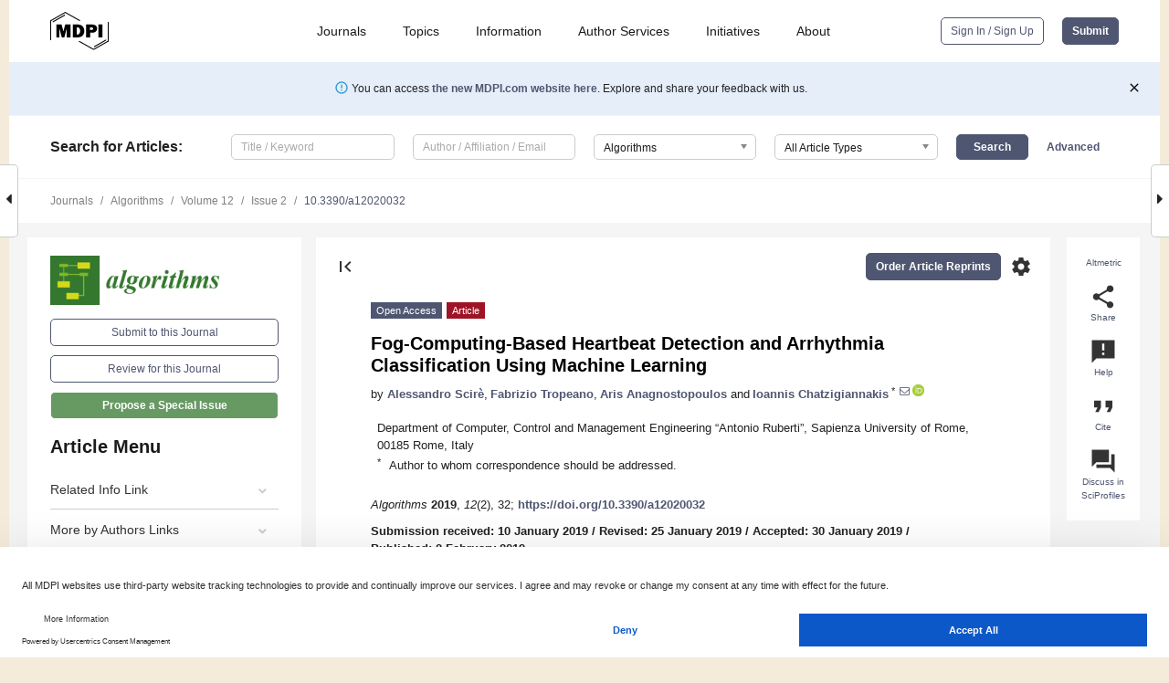

--- FILE ---
content_type: text/html; charset=UTF-8
request_url: https://www.mdpi.com/1999-4893/12/2/32
body_size: 87689
content:


<!DOCTYPE html>
<html lang="en" xmlns:og="http://ogp.me/ns#" xmlns:fb="https://www.facebook.com/2008/fbml">
    <head>
        <meta charset="utf-8">
        <meta http-equiv="X-UA-Compatible" content="IE=edge,chrome=1">
        <meta content="mdpi" name="sso-service" />
                             <meta content="width=device-width, initial-scale=1.0" name="viewport" />        
                <title>Fog-Computing-Based Heartbeat Detection and Arrhythmia Classification Using Machine Learning</title><link rel="stylesheet" href="https://pub.mdpi-res.com/assets/css/font-awesome.min.css?eb190a3a77e5e1ee?1768564054">
        <link rel="stylesheet" href="https://pub.mdpi-res.com/assets/css/jquery.multiselect.css?f56c135cbf4d1483?1768564054">
        <link rel="stylesheet" href="https://pub.mdpi-res.com/assets/css/chosen.min.css?d7ca5ca9441ef9e1?1768564054">

                    <link rel="stylesheet" href="https://pub.mdpi-res.com/assets/css/main2.css?811c15039ec4533e?1768564054">
        
                <link rel="mask-icon" href="https://pub.mdpi-res.com/img/mask-icon-128.svg?c1c7eca266cd7013?1768564054" color="#4f5671">
        <link rel="apple-touch-icon" sizes="180x180" href="https://pub.mdpi-res.com/icon/apple-touch-icon-180x180.png?1768564054">
        <link rel="apple-touch-icon" sizes="152x152" href="https://pub.mdpi-res.com/icon/apple-touch-icon-152x152.png?1768564054">
        <link rel="apple-touch-icon" sizes="144x144" href="https://pub.mdpi-res.com/icon/apple-touch-icon-144x144.png?1768564054">
        <link rel="apple-touch-icon" sizes="120x120" href="https://pub.mdpi-res.com/icon/apple-touch-icon-120x120.png?1768564054">
        <link rel="apple-touch-icon" sizes="114x114" href="https://pub.mdpi-res.com/icon/apple-touch-icon-114x114.png?1768564054">
        <link rel="apple-touch-icon" sizes="76x76"   href="https://pub.mdpi-res.com/icon/apple-touch-icon-76x76.png?1768564054">
        <link rel="apple-touch-icon" sizes="72x72"   href="https://pub.mdpi-res.com/icon/apple-touch-icon-72x72.png?1768564054">
        <link rel="apple-touch-icon" sizes="57x57"   href="https://pub.mdpi-res.com/icon/apple-touch-icon-57x57.png?1768564054">
        <link rel="apple-touch-icon"                 href="https://pub.mdpi-res.com/icon/apple-touch-icon-57x57.png?1768564054">
        <link rel="apple-touch-icon-precomposed"     href="https://pub.mdpi-res.com/icon/apple-touch-icon-57x57.png?1768564054">
                        <link rel="manifest" href="/manifest.json">
        <meta name="theme-color" content="#ffffff">
        <meta name="application-name" content="&nbsp;"/>

            <link rel="apple-touch-startup-image" href="https://pub.mdpi-res.com/img/journals/algorithms-logo-sq.png?7c3728091041818a">
    <link rel="apple-touch-icon" href="https://pub.mdpi-res.com/img/journals/algorithms-logo-sq.png?7c3728091041818a">
    <meta name="msapplication-TileImage" content="https://pub.mdpi-res.com/img/journals/algorithms-logo-sq.png?7c3728091041818a">

            <link rel="stylesheet" href="https://pub.mdpi-res.com/assets/css/jquery-ui-1.10.4.custom.min.css?80647d88647bf347?1768564054">
    <link rel="stylesheet" href="https://pub.mdpi-res.com/assets/css/magnific-popup.min.css?04d343e036f8eecd?1768564054">
    <link rel="stylesheet" href="https://pub.mdpi-res.com/assets/css/xml2html/article-html.css?b5ed6c65b8b7ceb9?1768564054">
            
    <style>

h2, #abstract .related_suggestion_title {
    }

.batch_articles a {
    color: #000;
}

    a, .batch_articles .authors a, a:focus, a:hover, a:active, .batch_articles a:focus, .batch_articles a:hover, li.side-menu-li a {
            }

    span.label a {
        color: #fff;
    }

    #main-content a.title-link:hover,
    #main-content a.title-link:focus,
    #main-content div.generic-item a.title-link:hover,
    #main-content div.generic-item a.title-link:focus {
            }

    #main-content #middle-column .generic-item.article-item a.title-link:hover,
    #main-content #middle-column .generic-item.article-item a.title-link:focus {
            }

    .art-authors a.toEncode {
        color: #333;
        font-weight: 700;
    }

    #main-content #middle-column ul li::before {
            }

    .accordion-navigation.active a.accordion__title,
    .accordion-navigation.active a.accordion__title::after {
            }

    .accordion-navigation li:hover::before,
    .accordion-navigation li:hover a,
    .accordion-navigation li:focus a {
            }

    .relative-size-container .relative-size-image .relative-size {
            }

    .middle-column__help__fixed a:hover i,
            }

    input[type="checkbox"]:checked:after {
            }

    input[type="checkbox"]:not(:disabled):hover:before {
            }

    #main-content .bolded-text {
            }


#main-content .hypothesis-count-container {
    }

#main-content .hypothesis-count-container:before {
    }

.full-size-menu ul li.menu-item .dropdown-wrapper {
    }

.full-size-menu ul li.menu-item > a.open::after {
    }

#title-story .title-story-orbit .orbit-caption {
    #background: url('/img/design/000000_background.png') !important;
    background: url('/img/design/ffffff_background.png') !important;
    color: rgb(51, 51, 51) !important;
}

#main-content .content__container__orbit {
    background-color: #000 !important;
}

#main-content .content__container__journal {
        color: #fff;
}

.html-article-menu .row span {
    }

.html-article-menu .row span.active {
    }

.accordion-navigation__journal .side-menu-li.active::before,
.accordion-navigation__journal .side-menu-li.active a {
    color: rgba(52,119,46,0.75) !important;
    font-weight: 700;
}

.accordion-navigation__journal .side-menu-li:hover::before ,
.accordion-navigation__journal .side-menu-li:hover a {
    color: rgba(52,119,46,0.75) !important;
    }

.side-menu-ul li.active a, .side-menu-ul li.active, .side-menu-ul li.active::before {
    color: rgba(52,119,46,0.75) !important;
}

.side-menu-ul li.active a {
    }

.result-selected, .active-result.highlighted, .active-result:hover,
.result-selected, .active-result.highlighted, .active-result:focus {
        }

.search-container.search-container__default-scheme {
    }

nav.tab-bar .open-small-search.active:after {
    }

.search-container.search-container__default-scheme .custom-accordion-for-small-screen-link::after {
    color: #fff;
}

@media only screen and (max-width: 50em) {
    #main-content .content__container.journal-info {
        color: #fff;
            }

    #main-content .content__container.journal-info a {
        color: #fff;
    }
} 

.button.button--color {
        }

.button.button--color:hover,
.button.button--color:focus {
            }

.button.button--color-journal {
    position: relative;
    background-color: rgba(52,119,46,0.75);
    border-color: #fff;
    color: #fff !important;
}

.button.button--color-journal:hover::before {
    content: '';
    position: absolute;
    top: 0;
    left: 0;
    height: 100%;
    width: 100%;
    background-color: #ffffff;
    opacity: 0.2;
}

.button.button--color-journal:visited,
.button.button--color-journal:hover,
.button.button--color-journal:focus {
    background-color: rgba(52,119,46,0.75);
    border-color: #fff;
    color: #fff !important;
}

.button.button--color path {
    }

.button.button--color:hover path {
    fill: #fff;
}

#main-content #search-refinements .ui-slider-horizontal .ui-slider-range {
    }

.breadcrumb__element:last-of-type a {
    }

#main-header {
    }

#full-size-menu .top-bar, #full-size-menu li.menu-item span.user-email {
    }

.top-bar-section li:not(.has-form) a:not(.button) {
    }

#full-size-menu li.menu-item .dropdown-wrapper li a:hover {
    }

#full-size-menu li.menu-item a:hover, #full-size-menu li.menu.item a:focus, nav.tab-bar a:hover {
    }
#full-size-menu li.menu.item a:active, #full-size-menu li.menu.item a.active {
    }

#full-size-menu li.menu-item a.open-mega-menu.active, #full-size-menu li.menu-item div.mega-menu, a.open-mega-menu.active {
        }

#full-size-menu li.menu-item div.mega-menu li, #full-size-menu li.menu-item div.mega-menu a {
            border-color: #9a9a9a;
}

div.type-section h2 {
                font-size: 20px;
    line-height: 26px;
    font-weight: 300;
}

div.type-section h3 {
    margin-left: 15px;
    margin-bottom: 0px;
    font-weight: 300;
}

.journal-tabs .tab-title.active a {
            }

</style>
    <link rel="stylesheet" href="https://pub.mdpi-res.com/assets/css/slick.css?f38b2db10e01b157?1768564054">

                
    <meta name="title" content="Fog-Computing-Based Heartbeat Detection and Arrhythmia Classification Using Machine Learning">
    <meta name="description" content="Designing advanced health monitoring systems is still an active research topic. Wearable and remote monitoring devices enable monitoring of physiological and clinical parameters (heart rate, respiration rate, temperature, etc.) and analysis using cloud-centric machine-learning applications and decision-support systems to predict critical clinical states. This paper moves from a totally cloud-centric concept to a more distributed one, by transferring sensor data processing and analysis tasks to the edges of the network. The resulting solution enables the analysis and interpretation of sensor-data traces within the wearable device to provide actionable alerts without any dependence on cloud services. In this paper, we use a supervised-learning approach to detect heartbeats and classify arrhythmias. The system uses a window-based feature definition that is suitable for execution within an asymmetric multicore embedded processor that provides a dedicated core for hardware assisted pattern matching. We evaluate the performance of the system in comparison with various existing approaches, in terms of achieved accuracy in the detection of abnormal events. The results show that the proposed embedded system achieves a high detection rate that in some cases matches the accuracy of the state-of-the-art algorithms executed in standard processors." >
    <link rel="image_src" href="https://pub.mdpi-res.com/img/journals/algorithms-logo.png?7c3728091041818a" >
    <meta name="dc.title" content="Fog-Computing-Based Heartbeat Detection and Arrhythmia Classification Using Machine Learning">

    <meta name="dc.creator" content="Alessandro Scirè">
    <meta name="dc.creator" content="Fabrizio Tropeano">
    <meta name="dc.creator" content="Aris Anagnostopoulos">
    <meta name="dc.creator" content="Ioannis Chatzigiannakis">
    
    <meta name="dc.type" content="Article">
    <meta name="dc.source" content="Algorithms 2019, Vol. 12, Page 32">
    <meta name="dc.date" content="2019-02-02">
    <meta name ="dc.identifier" content="10.3390/a12020032">
    
    <meta name="dc.publisher" content="Multidisciplinary Digital Publishing Institute">
    <meta name="dc.rights" content="http://creativecommons.org/licenses/by/3.0/">
    <meta name="dc.format" content="application/pdf" >
    <meta name="dc.language" content="en" >
    <meta name="dc.description" content="Designing advanced health monitoring systems is still an active research topic. Wearable and remote monitoring devices enable monitoring of physiological and clinical parameters (heart rate, respiration rate, temperature, etc.) and analysis using cloud-centric machine-learning applications and decision-support systems to predict critical clinical states. This paper moves from a totally cloud-centric concept to a more distributed one, by transferring sensor data processing and analysis tasks to the edges of the network. The resulting solution enables the analysis and interpretation of sensor-data traces within the wearable device to provide actionable alerts without any dependence on cloud services. In this paper, we use a supervised-learning approach to detect heartbeats and classify arrhythmias. The system uses a window-based feature definition that is suitable for execution within an asymmetric multicore embedded processor that provides a dedicated core for hardware assisted pattern matching. We evaluate the performance of the system in comparison with various existing approaches, in terms of achieved accuracy in the detection of abnormal events. The results show that the proposed embedded system achieves a high detection rate that in some cases matches the accuracy of the state-of-the-art algorithms executed in standard processors." >

    <meta name="dc.subject" content="ECG" >
    <meta name="dc.subject" content="automated detection of abnormalities" >
    <meta name="dc.subject" content="heartbeat classification" >
    <meta name="dc.subject" content="data mining" >
    <meta name="dc.subject" content="recurrent neural network" >
    <meta name="dc.subject" content="long-short term memory" >
    <meta name="dc.subject" content="algorithm engineering" >
    <meta name="dc.subject" content="experimental evaluation" >
    
    <meta name ="prism.issn" content="1999-4893">
    <meta name ="prism.publicationName" content="Algorithms">
    <meta name ="prism.publicationDate" content="2019-02-02">
    <meta name ="prism.section" content="Article" >

            <meta name ="prism.volume" content="12">
        <meta name ="prism.number" content="2">
        <meta name ="prism.startingPage" content="32" >

            
    <meta name="citation_issn" content="1999-4893">
    <meta name="citation_journal_title" content="Algorithms">
    <meta name="citation_publisher" content="Multidisciplinary Digital Publishing Institute">
    <meta name="citation_title" content="Fog-Computing-Based Heartbeat Detection and Arrhythmia Classification Using Machine Learning">
    <meta name="citation_publication_date" content="2019/2">
    <meta name="citation_online_date" content="2019/02/02">

            <meta name="citation_volume" content="12">
        <meta name="citation_issue" content="2">
        <meta name="citation_firstpage" content="32">

            
    <meta name="citation_author" content="Scirè, Alessandro">
    <meta name="citation_author" content="Tropeano, Fabrizio">
    <meta name="citation_author" content="Anagnostopoulos, Aris">
    <meta name="citation_author" content="Chatzigiannakis, Ioannis">
    
    <meta name="citation_doi" content="10.3390/a12020032">
    
    <meta name="citation_id" content="mdpi-a12020032">
    <meta name="citation_abstract_html_url" content="https://www.mdpi.com/1999-4893/12/2/32">

    <meta name="citation_pdf_url" content="https://www.mdpi.com/1999-4893/12/2/32/pdf?version=1549953012">
    <link rel="alternate" type="application/pdf" title="PDF Full-Text" href="https://www.mdpi.com/1999-4893/12/2/32/pdf?version=1549953012">
    <meta name="fulltext_pdf" content="https://www.mdpi.com/1999-4893/12/2/32/pdf?version=1549953012">
    
    <meta name="citation_fulltext_html_url" content="https://www.mdpi.com/1999-4893/12/2/32/htm">
    <link rel="alternate" type="text/html" title="HTML Full-Text" href="https://www.mdpi.com/1999-4893/12/2/32/htm">
    <meta name="fulltext_html" content="https://www.mdpi.com/1999-4893/12/2/32/htm">
    
    <link rel="alternate" type="text/xml" title="XML Full-Text" href="https://www.mdpi.com/1999-4893/12/2/32/xml">
    <meta name="fulltext_xml" content="https://www.mdpi.com/1999-4893/12/2/32/xml">
    <meta name="citation_xml_url" content="https://www.mdpi.com/1999-4893/12/2/32/xml">
    
    <meta name="twitter:card" content="summary" />
    <meta name="twitter:site" content="@MDPIOpenAccess" />
    <meta name="twitter:image" content="https://pub.mdpi-res.com/img/journals/algorithms-logo-social.png?7c3728091041818a" />

    <meta property="fb:app_id" content="131189377574"/>
    <meta property="og:site_name" content="MDPI"/>
    <meta property="og:type" content="article"/>
    <meta property="og:url" content="https://www.mdpi.com/1999-4893/12/2/32" />
    <meta property="og:title" content="Fog-Computing-Based Heartbeat Detection and Arrhythmia Classification Using Machine Learning" />
    <meta property="og:description" content="Designing advanced health monitoring systems is still an active research topic. Wearable and remote monitoring devices enable monitoring of physiological and clinical parameters (heart rate, respiration rate, temperature, etc.) and analysis using cloud-centric machine-learning applications and decision-support systems to predict critical clinical states. This paper moves from a totally cloud-centric concept to a more distributed one, by transferring sensor data processing and analysis tasks to the edges of the network. The resulting solution enables the analysis and interpretation of sensor-data traces within the wearable device to provide actionable alerts without any dependence on cloud services. In this paper, we use a supervised-learning approach to detect heartbeats and classify arrhythmias. The system uses a window-based feature definition that is suitable for execution within an asymmetric multicore embedded processor that provides a dedicated core for hardware assisted pattern matching. We evaluate the performance of the system in comparison with various existing approaches, in terms of achieved accuracy in the detection of abnormal events. The results show that the proposed embedded system achieves a high detection rate that in some cases matches the accuracy of the state-of-the-art algorithms executed in standard processors." />
    <meta property="og:image" content="https://pub.mdpi-res.com/algorithms/algorithms-12-00032/article_deploy/html/images/algorithms-12-00032-g001-550.jpg?1571042316" />
                <link rel="alternate" type="application/rss+xml" title="MDPI Publishing - Latest articles" href="https://www.mdpi.com/rss">
                
        <meta name="google-site-verification" content="PxTlsg7z2S00aHroktQd57fxygEjMiNHydKn3txhvwY">
        <meta name="facebook-domain-verification" content="mcoq8dtq6sb2hf7z29j8w515jjoof7" />

                <script id="usercentrics-cmp" src="https://web.cmp.usercentrics.eu/ui/loader.js" data-ruleset-id="PbAnaGk92sB5Cc" async></script>
        
        <!--[if lt IE 9]>
            <script>var browserIe8 = true;</script>
            <link rel="stylesheet" href="https://pub.mdpi-res.com/assets/css/ie8foundationfix.css?50273beac949cbf0?1768564054">
            <script src="//html5shiv.googlecode.com/svn/trunk/html5.js"></script>
            <script src="//cdnjs.cloudflare.com/ajax/libs/html5shiv/3.6.2/html5shiv.js"></script>
            <script src="//s3.amazonaws.com/nwapi/nwmatcher/nwmatcher-1.2.5-min.js"></script>
            <script src="//html5base.googlecode.com/svn-history/r38/trunk/js/selectivizr-1.0.3b.js"></script>
            <script src="//cdnjs.cloudflare.com/ajax/libs/respond.js/1.1.0/respond.min.js"></script>
            <script src="https://pub.mdpi-res.com/assets/js/ie8/ie8patch.js?9e1d3c689a0471df?1768564054"></script>
            <script src="https://pub.mdpi-res.com/assets/js/ie8/rem.min.js?94b62787dcd6d2f2?1768564054"></script>            
                                                        <![endif]-->

                    <script>
                window.dataLayer = window.dataLayer || [];
                function gtag() { dataLayer.push(arguments); }
                gtag('consent', 'default', {
                    'ad_user_data': 'denied',
                    'ad_personalization': 'denied',
                    'ad_storage': 'denied',
                    'analytics_storage': 'denied',
                    'wait_for_update': 500,
                });
                dataLayer.push({'gtm.start': new Date().getTime(), 'event': 'gtm.js'});

                            </script>

            <script>
                (function(w,d,s,l,i){w[l]=w[l]||[];w[l].push({'gtm.start':
                new Date().getTime(),event:'gtm.js'});var f=d.getElementsByTagName(s)[0],
                j=d.createElement(s),dl=l!='dataLayer'?'&l='+l:'';j.async=true;j.src=
                'https://www.googletagmanager.com/gtm.js?id='+i+dl;f.parentNode.insertBefore(j,f);
                })(window,document,'script','dataLayer','GTM-WPK7SW5');
            </script>

                        
                              <script>!function(e){var n="https://s.go-mpulse.net/boomerang/";if("True"=="True")e.BOOMR_config=e.BOOMR_config||{},e.BOOMR_config.PageParams=e.BOOMR_config.PageParams||{},e.BOOMR_config.PageParams.pci=!0,n="https://s2.go-mpulse.net/boomerang/";if(window.BOOMR_API_key="4MGA4-E5JH8-79LAG-STF7X-79Z92",function(){function e(){if(!o){var e=document.createElement("script");e.id="boomr-scr-as",e.src=window.BOOMR.url,e.async=!0,i.parentNode.appendChild(e),o=!0}}function t(e){o=!0;var n,t,a,r,d=document,O=window;if(window.BOOMR.snippetMethod=e?"if":"i",t=function(e,n){var t=d.createElement("script");t.id=n||"boomr-if-as",t.src=window.BOOMR.url,BOOMR_lstart=(new Date).getTime(),e=e||d.body,e.appendChild(t)},!window.addEventListener&&window.attachEvent&&navigator.userAgent.match(/MSIE [67]\./))return window.BOOMR.snippetMethod="s",void t(i.parentNode,"boomr-async");a=document.createElement("IFRAME"),a.src="about:blank",a.title="",a.role="presentation",a.loading="eager",r=(a.frameElement||a).style,r.width=0,r.height=0,r.border=0,r.display="none",i.parentNode.appendChild(a);try{O=a.contentWindow,d=O.document.open()}catch(_){n=document.domain,a.src="javascript:var d=document.open();d.domain='"+n+"';void(0);",O=a.contentWindow,d=O.document.open()}if(n)d._boomrl=function(){this.domain=n,t()},d.write("<bo"+"dy onload='document._boomrl();'>");else if(O._boomrl=function(){t()},O.addEventListener)O.addEventListener("load",O._boomrl,!1);else if(O.attachEvent)O.attachEvent("onload",O._boomrl);d.close()}function a(e){window.BOOMR_onload=e&&e.timeStamp||(new Date).getTime()}if(!window.BOOMR||!window.BOOMR.version&&!window.BOOMR.snippetExecuted){window.BOOMR=window.BOOMR||{},window.BOOMR.snippetStart=(new Date).getTime(),window.BOOMR.snippetExecuted=!0,window.BOOMR.snippetVersion=12,window.BOOMR.url=n+"4MGA4-E5JH8-79LAG-STF7X-79Z92";var i=document.currentScript||document.getElementsByTagName("script")[0],o=!1,r=document.createElement("link");if(r.relList&&"function"==typeof r.relList.supports&&r.relList.supports("preload")&&"as"in r)window.BOOMR.snippetMethod="p",r.href=window.BOOMR.url,r.rel="preload",r.as="script",r.addEventListener("load",e),r.addEventListener("error",function(){t(!0)}),setTimeout(function(){if(!o)t(!0)},3e3),BOOMR_lstart=(new Date).getTime(),i.parentNode.appendChild(r);else t(!1);if(window.addEventListener)window.addEventListener("load",a,!1);else if(window.attachEvent)window.attachEvent("onload",a)}}(),"".length>0)if(e&&"performance"in e&&e.performance&&"function"==typeof e.performance.setResourceTimingBufferSize)e.performance.setResourceTimingBufferSize();!function(){if(BOOMR=e.BOOMR||{},BOOMR.plugins=BOOMR.plugins||{},!BOOMR.plugins.AK){var n=""=="true"?1:0,t="",a="clnwp4ixibybg2lm2ssa-f-7aadc060a-clientnsv4-s.akamaihd.net",i="false"=="true"?2:1,o={"ak.v":"39","ak.cp":"1774948","ak.ai":parseInt("1155516",10),"ak.ol":"0","ak.cr":8,"ak.ipv":4,"ak.proto":"h2","ak.rid":"8dd842d1","ak.r":42170,"ak.a2":n,"ak.m":"dscb","ak.n":"essl","ak.bpcip":"18.219.103.0","ak.cport":41688,"ak.gh":"23.52.43.19","ak.quicv":"","ak.tlsv":"tls1.3","ak.0rtt":"","ak.0rtt.ed":"","ak.csrc":"-","ak.acc":"","ak.t":"1768740004","ak.ak":"hOBiQwZUYzCg5VSAfCLimQ==ni2ySUuKZvXqcG1++ROH85fhBjAZVpStb/h1W58Bx2jSUTBLfHN501n6VCd8orc3ua0YMZAvh9oqufFaaZjVrcK1tE3rn30I16hYlbdOGA9Wdp49B9c0vLYvjZabpZc9VEQbIzZi5E31EefNmz9eh9AnedrMdMBZ7jHzHc8Rczuy4i/G26VxOaVv0NASZev+UnF/zV2a4lFwrfRixkyO6Hr5N09F85cw8GbUEV3cUA/IOUR7xzct4TahpRDo2sGQnutnIHO8ZXJvyKgAsHbcolMjpo/gQr/yfMDMsH2w3rSAcGjt32yeKeXRLSArVTBCkVsZ/TgdljKmJy5377pT2Dib+5yv5lsWUzpIznKtMMF1vUr1oMvuKOWvfoAb2R1+EaSPFAjc3Uj4gfrqri36TWDRhHOUe6d+N16V6m3DYxQ=","ak.pv":"21","ak.dpoabenc":"","ak.tf":i};if(""!==t)o["ak.ruds"]=t;var r={i:!1,av:function(n){var t="http.initiator";if(n&&(!n[t]||"spa_hard"===n[t]))o["ak.feo"]=void 0!==e.aFeoApplied?1:0,BOOMR.addVar(o)},rv:function(){var e=["ak.bpcip","ak.cport","ak.cr","ak.csrc","ak.gh","ak.ipv","ak.m","ak.n","ak.ol","ak.proto","ak.quicv","ak.tlsv","ak.0rtt","ak.0rtt.ed","ak.r","ak.acc","ak.t","ak.tf"];BOOMR.removeVar(e)}};BOOMR.plugins.AK={akVars:o,akDNSPreFetchDomain:a,init:function(){if(!r.i){var e=BOOMR.subscribe;e("before_beacon",r.av,null,null),e("onbeacon",r.rv,null,null),r.i=!0}return this},is_complete:function(){return!0}}}}()}(window);</script></head>

    <body>
         
                		        	
		<div class="direction direction_right" id="small_right" style="border-right-width: 0px; padding:0;">
        <i class="fa fa-caret-right fa-2x"></i>
    </div>

	<div class="big_direction direction_right" id="big_right" style="border-right-width: 0px;">
				<div style="text-align: right;">
									Next Article in Journal<br>
				<div><a href="/1999-4893/12/2/33">Optimized Sonar Broadband Focused Beamforming Algorithm</a></div>
					 		 		 	</div>
	</div>
	
		<div class="direction" id="small_left" style="border-left-width: 0px">
        <i class="fa fa-caret-left fa-2x"></i>
    </div>
	<div class="big_direction" id="big_left" style="border-left-width: 0px;">
				<div>
									Previous Article in Journal<br>
				<div><a href="/1999-4893/12/2/31">Particle Probability Hypothesis Density Filter Based on Pairwise Markov Chains</a></div>
					 			 	 	</div>
	</div>
	    <div style="clear: both;"></div>

                    
<div id="menuModal" class="reveal-modal reveal-modal-new reveal-modal-menu" aria-hidden="true" data-reveal role="dialog">
    <div class="menu-container">
        <div class="UI_NavMenu">
            


<div class="content__container " >
    <div class="custom-accordion-for-small-screen-link " >
                            <h2>Journals</h2>
                    </div>

    <div class="target-item custom-accordion-for-small-screen-content show-for-medium-up">
                            <div class="menu-container__links">
                        <div style="width: 100%; float: left;">
                            <a href="/about/journals">Active Journals</a>
                            <a href="/about/journalfinder">Find a Journal</a>
                            <a href="/about/journals/proposal">Journal Proposal</a>
                            <a href="/about/proceedings">Proceedings Series</a>
                        </div>
                    </div>
                    </div>
</div>

            <a href="/topics">
                <h2>Topics</h2>
            </a>

            


<div class="content__container " >
    <div class="custom-accordion-for-small-screen-link " >
                            <h2>Information</h2>
                    </div>

    <div class="target-item custom-accordion-for-small-screen-content show-for-medium-up">
                            <div class="menu-container__links">
                        <div style="width: 100%; max-width: 200px; float: left;">
                            <a href="/authors">For Authors</a>
                            <a href="/reviewers">For Reviewers</a>
                            <a href="/editors">For Editors</a>
                            <a href="/librarians">For Librarians</a>
                            <a href="/publishing_services">For Publishers</a>
                            <a href="/societies">For Societies</a>
                            <a href="/conference_organizers">For Conference Organizers</a>
                        </div>
                        <div style="width: 100%; max-width: 250px; float: left;">
                            <a href="/openaccess">Open Access Policy</a>
                            <a href="/ioap">Institutional Open Access Program</a>
                            <a href="/special_issues_guidelines">Special Issues Guidelines</a>
                            <a href="/editorial_process">Editorial Process</a>
                            <a href="/ethics">Research and Publication Ethics</a>
                            <a href="/apc">Article Processing Charges</a>
                            <a href="/awards">Awards</a>
                            <a href="/testimonials">Testimonials</a>
                        </div>
                    </div>
                    </div>
</div>

            <a href="/authors/english">
                <h2>Author Services</h2>
            </a>

            


<div class="content__container " >
    <div class="custom-accordion-for-small-screen-link " >
                            <h2>Initiatives</h2>
                    </div>

    <div class="target-item custom-accordion-for-small-screen-content show-for-medium-up">
                            <div class="menu-container__links">
                        <div style="width: 100%; float: left;">
                            <a href="https://sciforum.net" target="_blank" rel="noopener noreferrer">Sciforum</a>
                            <a href="https://www.mdpi.com/books" target="_blank" rel="noopener noreferrer">MDPI Books</a>
                            <a href="https://www.preprints.org" target="_blank" rel="noopener noreferrer">Preprints.org</a>
                            <a href="https://www.scilit.com" target="_blank" rel="noopener noreferrer">Scilit</a>
                            <a href="https://sciprofiles.com" target="_blank" rel="noopener noreferrer">SciProfiles</a>
                            <a href="https://encyclopedia.pub" target="_blank" rel="noopener noreferrer">Encyclopedia</a>
                            <a href="https://jams.pub" target="_blank" rel="noopener noreferrer">JAMS</a>
                            <a href="/about/proceedings">Proceedings Series</a>
                        </div>
                    </div>
                    </div>
</div>

            


<div class="content__container " >
    <div class="custom-accordion-for-small-screen-link " >
                            <h2>About</h2>
                    </div>

    <div class="target-item custom-accordion-for-small-screen-content show-for-medium-up">
                            <div class="menu-container__links">
                        <div style="width: 100%; float: left;">
                            <a href="/about">Overview</a>
                            <a href="/about/contact">Contact</a>
                            <a href="https://careers.mdpi.com" target="_blank" rel="noopener noreferrer">Careers</a>
                            <a href="/about/announcements">News</a>
                            <a href="/about/press">Press</a>
                            <a href="http://blog.mdpi.com/" target="_blank" rel="noopener noreferrer">Blog</a>
                        </div>
                    </div>
                    </div>
</div>
        </div>

        <div class="menu-container__buttons">
                            <a class="button UA_SignInUpButton" href="/user/login">Sign In / Sign Up</a>
                    </div>
    </div>
</div>

                
<div id="captchaModal" class="reveal-modal reveal-modal-new reveal-modal-new--small" data-reveal aria-label="Captcha" aria-hidden="true" role="dialog"></div>
        
<div id="actionDisabledModal" class="reveal-modal" data-reveal aria-labelledby="actionDisableModalTitle" aria-hidden="true" role="dialog" style="width: 300px;">
    <h2 id="actionDisableModalTitle">Notice</h2>
    <form action="/email/captcha" method="post" id="emailCaptchaForm">
        <div class="row">
            <div id="js-action-disabled-modal-text" class="small-12 columns">
            </div>
            
            <div id="js-action-disabled-modal-submit" class="small-12 columns" style="margin-top: 10px; display: none;">
                You can make submissions to other journals 
                <a href="https://susy.mdpi.com/user/manuscripts/upload">here</a>.
            </div>
        </div>
    </form>
    <a class="close-reveal-modal" aria-label="Close">
        <i class="material-icons">clear</i>
    </a>
</div>
        
<div id="rssNotificationModal" class="reveal-modal reveal-modal-new" data-reveal aria-labelledby="rssNotificationModalTitle" aria-hidden="true" role="dialog">
    <div class="row">
        <div class="small-12 columns">
            <h2 id="rssNotificationModalTitle">Notice</h2>
            <p>
                You are accessing a machine-readable page. In order to be human-readable, please install an RSS reader.
            </p>
        </div>
    </div>
    <div class="row">
        <div class="small-12 columns">
            <a class="button button--color js-rss-notification-confirm">Continue</a>
            <a class="button button--grey" onclick="$(this).closest('.reveal-modal').find('.close-reveal-modal').click(); return false;">Cancel</a>
        </div>
    </div>
    <a class="close-reveal-modal" aria-label="Close">
        <i class="material-icons">clear</i>
    </a>
</div>
        
<div id="drop-article-label-openaccess" class="f-dropdown medium" data-dropdown-content aria-hidden="true" tabindex="-1">
    <p>
        All articles published by MDPI are made immediately available worldwide under an open access license. No special 
        permission is required to reuse all or part of the article published by MDPI, including figures and tables. For 
        articles published under an open access Creative Common CC BY license, any part of the article may be reused without 
        permission provided that the original article is clearly cited. For more information, please refer to
        <a href="https://www.mdpi.com/openaccess">https://www.mdpi.com/openaccess</a>.
    </p>
</div>

<div id="drop-article-label-feature" class="f-dropdown medium" data-dropdown-content aria-hidden="true" tabindex="-1">
    <p>
        Feature papers represent the most advanced research with significant potential for high impact in the field. A Feature 
        Paper should be a substantial original Article that involves several techniques or approaches, provides an outlook for 
        future research directions and describes possible research applications.
    </p>

    <p>
        Feature papers are submitted upon individual invitation or recommendation by the scientific editors and must receive 
        positive feedback from the reviewers.
    </p>
</div>

<div id="drop-article-label-choice" class="f-dropdown medium" data-dropdown-content aria-hidden="true" tabindex="-1">
    <p>
        Editor’s Choice articles are based on recommendations by the scientific editors of MDPI journals from around the world. 
        Editors select a small number of articles recently published in the journal that they believe will be particularly 
        interesting to readers, or important in the respective research area. The aim is to provide a snapshot of some of the 
        most exciting work published in the various research areas of the journal.

        <div style="margin-top: -10px;">
            <div id="drop-article-label-choice-journal-link" style="display: none; margin-top: -10px; padding-top: 10px;">
            </div>
        </div>
    </p>
</div>

<div id="drop-article-label-resubmission" class="f-dropdown medium" data-dropdown-content aria-hidden="true" tabindex="-1">
    <p>
        Original Submission Date Received: <span id="drop-article-label-resubmission-date"></span>.
    </p>
</div>

                <div id="container">
                        
                <noscript>
                    <div id="no-javascript">
                        You seem to have javascript disabled. Please note that many of the page functionalities won't work as expected without javascript enabled.
                    </div>
                </noscript>

                <div class="fixed">
                    <nav class="tab-bar show-for-medium-down">
                        <div class="row full-width collapse">
                            <div class="medium-3 small-4 columns">
                                <a href="/">
                                    <img class="full-size-menu__mdpi-logo" src="https://pub.mdpi-res.com/img/design/mdpi-pub-logo-black-small1.svg?da3a8dcae975a41c?1768564054" style="width: 64px;" title="MDPI Open Access Journals">
                                </a>
                            </div>
                            <div class="medium-3 small-4 columns right-aligned">
                                <div class="show-for-medium-down">
                                    <a href="#" style="display: none;">
                                        <i class="material-icons" onclick="$('#menuModal').foundation('reveal', 'close'); return false;">clear</i>
                                    </a>

                                    <a class="js-toggle-desktop-layout-link" title="Toggle desktop layout" style="display: none;" href="/toggle_desktop_layout_cookie">
                                        <i class="material-icons">zoom_out_map</i>
                                    </a>

                                                                            <a href="#" class="js-open-small-search open-small-search">
                                            <i class="material-icons show-for-small only">search</i>
                                        </a>
                                    
                                    <a title="MDPI main page" class="js-open-menu" data-reveal-id="menuModal" href="#">
                                        <i class="material-icons">menu</i>
                                    </a>
                                </div>
                            </div>
                        </div>
                    </nav>                       	
                </div>
                
                <section class="main-section">
                    <header>
                        <div class="full-size-menu show-for-large-up">
                             
                                <div class="row full-width">
                                                                        <div class="large-1 columns">
                                        <a href="/">
                                            <img class="full-size-menu__mdpi-logo" src="https://pub.mdpi-res.com/img/design/mdpi-pub-logo-black-small1.svg?da3a8dcae975a41c?1768564054" title="MDPI Open Access Journals">
                                        </a>
                                    </div>

                                                                        <div class="large-8 columns text-right UI_NavMenu">
                                        <ul>
                                            <li class="menu-item"> 
                                                <a href="/about/journals" data-dropdown="journals-dropdown" aria-controls="journals-dropdown" aria-expanded="false" data-options="is_hover: true; hover_timeout: 200">Journals</a>

                                                <ul id="journals-dropdown" class="f-dropdown dropdown-wrapper dropdown-wrapper__small" data-dropdown-content aria-hidden="true" tabindex="-1">
                                                    <li>
                                                        <div class="row">
                                                            <div class="small-12 columns">
                                                                <ul>
                                                                    <li>
                                                                        <a href="/about/journals">
                                                                            Active Journals
                                                                        </a>
                                                                    </li>
                                                                    <li>
                                                                        <a href="/about/journalfinder">
                                                                            Find a Journal
                                                                        </a>
                                                                    </li>
                                                                    <li>
                                                                        <a href="/about/journals/proposal">
                                                                            Journal Proposal
                                                                        </a>
                                                                    </li>
                                                                    <li>
                                                                        <a href="/about/proceedings">
                                                                            Proceedings Series
                                                                        </a>
                                                                    </li>
                                                                </ul>
                                                            </div>
                                                        </div>
                                                    </li>
                                                </ul>
                                            </li>

                                            <li class="menu-item"> 
                                                <a href="/topics">Topics</a>
                                            </li>

                                            <li class="menu-item"> 
                                                <a href="/authors" data-dropdown="information-dropdown" aria-controls="information-dropdown" aria-expanded="false" data-options="is_hover:true; hover_timeout:200">Information</a>

                                                <ul id="information-dropdown" class="f-dropdown dropdown-wrapper" data-dropdown-content aria-hidden="true" tabindex="-1">
                                                    <li>
                                                        <div class="row">
                                                            <div class="small-5 columns right-border">
                                                                <ul>
                                                                    <li>
                                                                        <a href="/authors">For Authors</a>
                                                                    </li>
                                                                    <li>
                                                                        <a href="/reviewers">For Reviewers</a>
                                                                    </li>
                                                                    <li>
                                                                        <a href="/editors">For Editors</a>
                                                                    </li>
                                                                    <li>
                                                                        <a href="/librarians">For Librarians</a>
                                                                    </li>
                                                                    <li>
                                                                        <a href="/publishing_services">For Publishers</a>
                                                                    </li>
                                                                    <li>
                                                                        <a href="/societies">For Societies</a>
                                                                    </li>
                                                                    <li>
                                                                        <a href="/conference_organizers">For Conference Organizers</a>
                                                                    </li>
                                                                </ul>
                                                            </div>

                                                            <div class="small-7 columns">
                                                                <ul>
                                                                    <li>
                                                                        <a href="/openaccess">Open Access Policy</a>
                                                                    </li>
                                                                    <li>
                                                                        <a href="/ioap">Institutional Open Access Program</a>
                                                                    </li>
                                                                    <li>
                                                                        <a href="/special_issues_guidelines">Special Issues Guidelines</a>
                                                                    </li>
                                                                    <li>
                                                                        <a href="/editorial_process">Editorial Process</a>
                                                                    </li>
                                                                    <li>
                                                                        <a href="/ethics">Research and Publication Ethics</a>
                                                                    </li>
                                                                    <li>
                                                                        <a href="/apc">Article Processing Charges</a>
                                                                    </li>
                                                                    <li>
                                                                        <a href="/awards">Awards</a>
                                                                    </li>
                                                                    <li>
                                                                        <a href="/testimonials">Testimonials</a>
                                                                    </li>
                                                                </ul>
                                                            </div>
                                                        </div>
                                                    </li>
                                                </ul>
                                            </li>

                                            <li class="menu-item">
                                                <a href="/authors/english">Author Services</a>
                                            </li>

                                            <li class="menu-item"> 
                                                <a href="/about/initiatives" data-dropdown="initiatives-dropdown" aria-controls="initiatives-dropdown" aria-expanded="false" data-options="is_hover: true; hover_timeout: 200">Initiatives</a>

                                                <ul id="initiatives-dropdown" class="f-dropdown dropdown-wrapper dropdown-wrapper__small" data-dropdown-content aria-hidden="true" tabindex="-1">
                                                    <li>
                                                        <div class="row">
                                                            <div class="small-12 columns">
                                                                <ul>
                                                                    <li>
                                                                        <a href="https://sciforum.net" target="_blank" rel="noopener noreferrer">
                                                                                                                                                        Sciforum
                                                                        </a>
                                                                    </li>
                                                                    <li>
                                                                        <a href="https://www.mdpi.com/books" target="_blank" rel="noopener noreferrer">
                                                                                                                                                        MDPI Books
                                                                        </a>
                                                                    </li>
                                                                    <li>
                                                                        <a href="https://www.preprints.org" target="_blank" rel="noopener noreferrer">
                                                                                                                                                        Preprints.org
                                                                        </a>
                                                                    </li>
                                                                    <li>
                                                                        <a href="https://www.scilit.com" target="_blank" rel="noopener noreferrer">
                                                                                                                                                        Scilit
                                                                        </a>
                                                                    </li>
                                                                    <li>
                                                                        <a href="https://sciprofiles.com" target="_blank" rel="noopener noreferrer">
                                                                            SciProfiles
                                                                        </a>
                                                                    </li>
                                                                    <li>
                                                                        <a href="https://encyclopedia.pub" target="_blank" rel="noopener noreferrer">
                                                                                                                                                        Encyclopedia
                                                                        </a>
                                                                    </li>
                                                                    <li>
                                                                        <a href="https://jams.pub" target="_blank" rel="noopener noreferrer">
                                                                            JAMS
                                                                        </a>
                                                                    </li>
                                                                    <li>
                                                                        <a href="/about/proceedings">
                                                                            Proceedings Series
                                                                        </a>
                                                                    </li>
                                                                </ul>
                                                            </div>
                                                        </div>
                                                    </li>
                                                </ul>
                                            </li>

                                            <li class="menu-item"> 
                                                <a href="/about" data-dropdown="about-dropdown" aria-controls="about-dropdown" aria-expanded="false" data-options="is_hover: true; hover_timeout: 200">About</a>

                                                <ul id="about-dropdown" class="f-dropdown dropdown-wrapper dropdown-wrapper__small" data-dropdown-content aria-hidden="true" tabindex="-1">
                                                    <li>
                                                        <div class="row">
                                                            <div class="small-12 columns">
                                                                <ul>
                                                                    <li>
                                                                        <a href="/about">
                                                                            Overview
                                                                        </a>
                                                                    </li>
                                                                    <li>
                                                                        <a href="/about/contact">
                                                                            Contact
                                                                        </a>
                                                                    </li>
                                                                    <li>
                                                                        <a href="https://careers.mdpi.com" target="_blank" rel="noopener noreferrer">
                                                                            Careers
                                                                        </a>
                                                                    </li>
                                                                    <li> 
                                                                        <a href="/about/announcements">
                                                                            News
                                                                        </a>
                                                                    </li>
                                                                    <li> 
                                                                        <a href="/about/press">
                                                                            Press
                                                                        </a>
                                                                    </li>
                                                                    <li>
                                                                        <a href="http://blog.mdpi.com/" target="_blank" rel="noopener noreferrer">
                                                                            Blog
                                                                        </a>
                                                                    </li>
                                                                </ul>
                                                            </div>
                                                        </div>
                                                    </li>
                                                </ul>
                                            </li>

                                                                                    </ul>
                                    </div>

                                    <div class="large-3 columns text-right full-size-menu__buttons">
                                        <div>
                                                                                            <a class="button button--default-inversed UA_SignInUpButton" href="/user/login">Sign In / Sign Up</a>
                                            
                                                <a class="button button--default js-journal-active-only-link js-journal-active-only-submit-link UC_NavSubmitButton" href="            https://susy.mdpi.com/user/manuscripts/upload?journal=algorithms
    " data-disabledmessage="new submissions are not possible.">Submit</a>
                                        </div>
                                    </div>
                                </div>
                            </div>

                            <div class="row full-width new-website-link-banner" style="padding: 20px 50px 20px 20px; background-color: #E6EEFA; position: relative; display: none;">
                                <div class="small-12 columns" style="padding: 0; margin: 0; text-align: center;">
                                    <i class="material-icons" style="font-size: 16px; color: #2C9ACF; position: relative; top: -2px;">error_outline</i>
                                    You can access <a href="https://www.mdpi.com/redirect/new_site?return=/1999-4893/12/2/32">the new MDPI.com website here</a>. Explore and share your feedback with us.
                                    <a href="#" class="new-website-link-banner-close"><i class="material-icons" style="font-size: 16px; color: #000000; position: absolute; right: -30px; top: 0px;">close</i></a>
                                </div>
                            </div>

                                                            <div class="header-divider">&nbsp;</div>
                            
                                                            <div class="search-container hide-for-small-down row search-container__homepage-scheme">
                                                                                                                        
















<form id="basic_search" style="background-color: inherit !important;" class="large-12 medium-12 columns " action="/search" method="get">

    <div class="row search-container__main-elements">
            
            <div class="large-2 medium-2 small-12 columns text-right1 small-only-text-left">
        <div class="show-for-medium-up">
            <div class="search-input-label">&nbsp;</div>
        </div>
            <span class="search-container__title">Search<span class="hide-for-medium"> for Articles</span><span class="hide-for-small">:</span></span>
    
    </div>


        <div class="custom-accordion-for-small-screen-content">
                
                <div class="large-2 medium-2 small-6 columns ">
        <div class="">
            <div class="search-input-label">Title / Keyword</div>
        </div>
                <input type="text" placeholder="Title / Keyword" id="q" tabindex="1" name="q" value="" />
    
    </div>


                
                <div class="large-2 medium-2 small-6 columns ">
        <div class="">
            <div class="search-input-label">Author / Affiliation / Email</div>
        </div>
                <input type="text" id="authors" placeholder="Author / Affiliation / Email" tabindex="2" name="authors" value="" />
    
    </div>


                
                <div class="large-2 medium-2 small-6 columns ">
        <div class="">
            <div class="search-input-label">Journal</div>
        </div>
                <select id="journal" tabindex="3" name="journal" class="chosen-select">
            <option value="">All Journals</option>
             
                        <option value="accountaudit" >
                                    Accounting and Auditing
                            </option>
             
                        <option value="acoustics" >
                                    Acoustics
                            </option>
             
                        <option value="amh" >
                                    Acta Microbiologica Hellenica (AMH)
                            </option>
             
                        <option value="actuators" >
                                    Actuators
                            </option>
             
                        <option value="adhesives" >
                                    Adhesives
                            </option>
             
                        <option value="admsci" >
                                    Administrative Sciences
                            </option>
             
                        <option value="adolescents" >
                                    Adolescents
                            </option>
             
                        <option value="arm" >
                                    Advances in Respiratory Medicine (ARM)
                            </option>
             
                        <option value="aerobiology" >
                                    Aerobiology
                            </option>
             
                        <option value="aerospace" >
                                    Aerospace
                            </option>
             
                        <option value="agriculture" >
                                    Agriculture
                            </option>
             
                        <option value="agriengineering" >
                                    AgriEngineering
                            </option>
             
                        <option value="agrochemicals" >
                                    Agrochemicals
                            </option>
             
                        <option value="agronomy" >
                                    Agronomy
                            </option>
             
                        <option value="ai" >
                                    AI
                            </option>
             
                        <option value="aichem" >
                                    AI Chemistry
                            </option>
             
                        <option value="aieng" >
                                    AI for Engineering
                            </option>
             
                        <option value="aieduc" >
                                    AI in Education
                            </option>
             
                        <option value="aimed" >
                                    AI in Medicine
                            </option>
             
                        <option value="aimater" >
                                    AI Materials
                            </option>
             
                        <option value="aisens" >
                                    AI Sensors
                            </option>
             
                        <option value="air" >
                                    Air
                            </option>
             
                        <option value="algorithms" selected='selected'>
                                    Algorithms
                            </option>
             
                        <option value="allergies" >
                                    Allergies
                            </option>
             
                        <option value="alloys" >
                                    Alloys
                            </option>
             
                        <option value="analog" >
                                    Analog
                            </option>
             
                        <option value="analytica" >
                                    Analytica
                            </option>
             
                        <option value="analytics" >
                                    Analytics
                            </option>
             
                        <option value="anatomia" >
                                    Anatomia
                            </option>
             
                        <option value="anesthres" >
                                    Anesthesia Research
                            </option>
             
                        <option value="animals" >
                                    Animals
                            </option>
             
                        <option value="antibiotics" >
                                    Antibiotics
                            </option>
             
                        <option value="antibodies" >
                                    Antibodies
                            </option>
             
                        <option value="antioxidants" >
                                    Antioxidants
                            </option>
             
                        <option value="applbiosci" >
                                    Applied Biosciences
                            </option>
             
                        <option value="applmech" >
                                    Applied Mechanics
                            </option>
             
                        <option value="applmicrobiol" >
                                    Applied Microbiology
                            </option>
             
                        <option value="applnano" >
                                    Applied Nano
                            </option>
             
                        <option value="applsci" >
                                    Applied Sciences
                            </option>
             
                        <option value="asi" >
                                    Applied System Innovation (ASI)
                            </option>
             
                        <option value="appliedchem" >
                                    AppliedChem
                            </option>
             
                        <option value="appliedmath" >
                                    AppliedMath
                            </option>
             
                        <option value="appliedphys" >
                                    AppliedPhys
                            </option>
             
                        <option value="aquacj" >
                                    Aquaculture Journal
                            </option>
             
                        <option value="architecture" >
                                    Architecture
                            </option>
             
                        <option value="arthropoda" >
                                    Arthropoda
                            </option>
             
                        <option value="arts" >
                                    Arts
                            </option>
             
                        <option value="astronautics" >
                                    Astronautics
                            </option>
             
                        <option value="astronomy" >
                                    Astronomy
                            </option>
             
                        <option value="atmosphere" >
                                    Atmosphere
                            </option>
             
                        <option value="atoms" >
                                    Atoms
                            </option>
             
                        <option value="audiolres" >
                                    Audiology Research
                            </option>
             
                        <option value="automation" >
                                    Automation
                            </option>
             
                        <option value="axioms" >
                                    Axioms
                            </option>
             
                        <option value="bacteria" >
                                    Bacteria
                            </option>
             
                        <option value="batteries" >
                                    Batteries
                            </option>
             
                        <option value="behavsci" >
                                    Behavioral Sciences
                            </option>
             
                        <option value="beverages" >
                                    Beverages
                            </option>
             
                        <option value="BDCC" >
                                    Big Data and Cognitive Computing (BDCC)
                            </option>
             
                        <option value="biochem" >
                                    BioChem
                            </option>
             
                        <option value="bioengineering" >
                                    Bioengineering
                            </option>
             
                        <option value="biologics" >
                                    Biologics
                            </option>
             
                        <option value="biology" >
                                    Biology
                            </option>
             
                        <option value="blsf" >
                                    Biology and Life Sciences Forum
                            </option>
             
                        <option value="biomass" >
                                    Biomass
                            </option>
             
                        <option value="biomechanics" >
                                    Biomechanics
                            </option>
             
                        <option value="biomed" >
                                    BioMed
                            </option>
             
                        <option value="biomedicines" >
                                    Biomedicines
                            </option>
             
                        <option value="biomedinformatics" >
                                    BioMedInformatics
                            </option>
             
                        <option value="biomimetics" >
                                    Biomimetics
                            </option>
             
                        <option value="biomolecules" >
                                    Biomolecules
                            </option>
             
                        <option value="biophysica" >
                                    Biophysica
                            </option>
             
                        <option value="bioresourbioprod" >
                                    Bioresources and Bioproducts
                            </option>
             
                        <option value="biosensors" >
                                    Biosensors
                            </option>
             
                        <option value="biosphere" >
                                    Biosphere
                            </option>
             
                        <option value="biotech" >
                                    BioTech
                            </option>
             
                        <option value="birds" >
                                    Birds
                            </option>
             
                        <option value="blockchains" >
                                    Blockchains
                            </option>
             
                        <option value="brainsci" >
                                    Brain Sciences
                            </option>
             
                        <option value="buildings" >
                                    Buildings
                            </option>
             
                        <option value="businesses" >
                                    Businesses
                            </option>
             
                        <option value="carbon" >
                                    C (Journal of Carbon Research)
                            </option>
             
                        <option value="cancers" >
                                    Cancers
                            </option>
             
                        <option value="cardiogenetics" >
                                    Cardiogenetics
                            </option>
             
                        <option value="cardiovascmed" >
                                    Cardiovascular Medicine
                            </option>
             
                        <option value="catalysts" >
                                    Catalysts
                            </option>
             
                        <option value="cells" >
                                    Cells
                            </option>
             
                        <option value="ceramics" >
                                    Ceramics
                            </option>
             
                        <option value="challenges" >
                                    Challenges
                            </option>
             
                        <option value="ChemEngineering" >
                                    ChemEngineering
                            </option>
             
                        <option value="chemistry" >
                                    Chemistry
                            </option>
             
                        <option value="chemproc" >
                                    Chemistry Proceedings
                            </option>
             
                        <option value="chemosensors" >
                                    Chemosensors
                            </option>
             
                        <option value="children" >
                                    Children
                            </option>
             
                        <option value="chips" >
                                    Chips
                            </option>
             
                        <option value="civileng" >
                                    CivilEng
                            </option>
             
                        <option value="cleantechnol" >
                                    Clean Technologies (Clean Technol.)
                            </option>
             
                        <option value="climate" >
                                    Climate
                            </option>
             
                        <option value="ctn" >
                                    Clinical and Translational Neuroscience (CTN)
                            </option>
             
                        <option value="clinbioenerg" >
                                    Clinical Bioenergetics
                            </option>
             
                        <option value="clinpract" >
                                    Clinics and Practice
                            </option>
             
                        <option value="clockssleep" >
                                    Clocks &amp; Sleep
                            </option>
             
                        <option value="coasts" >
                                    Coasts
                            </option>
             
                        <option value="coatings" >
                                    Coatings
                            </option>
             
                        <option value="colloids" >
                                    Colloids and Interfaces
                            </option>
             
                        <option value="colorants" >
                                    Colorants
                            </option>
             
                        <option value="commodities" >
                                    Commodities
                            </option>
             
                        <option value="complexities" >
                                    Complexities
                            </option>
             
                        <option value="complications" >
                                    Complications
                            </option>
             
                        <option value="compounds" >
                                    Compounds
                            </option>
             
                        <option value="computation" >
                                    Computation
                            </option>
             
                        <option value="csmf" >
                                    Computer Sciences &amp; Mathematics Forum
                            </option>
             
                        <option value="computers" >
                                    Computers
                            </option>
             
                        <option value="condensedmatter" >
                                    Condensed Matter
                            </option>
             
                        <option value="conservation" >
                                    Conservation
                            </option>
             
                        <option value="constrmater" >
                                    Construction Materials
                            </option>
             
                        <option value="cmd" >
                                    Corrosion and Materials Degradation (CMD)
                            </option>
             
                        <option value="cosmetics" >
                                    Cosmetics
                            </option>
             
                        <option value="covid" >
                                    COVID
                            </option>
             
                        <option value="cmtr" >
                                    Craniomaxillofacial Trauma &amp; Reconstruction (CMTR)
                            </option>
             
                        <option value="crops" >
                                    Crops
                            </option>
             
                        <option value="cryo" >
                                    Cryo
                            </option>
             
                        <option value="cryptography" >
                                    Cryptography
                            </option>
             
                        <option value="crystals" >
                                    Crystals
                            </option>
             
                        <option value="culture" >
                                    Culture
                            </option>
             
                        <option value="cimb" >
                                    Current Issues in Molecular Biology (CIMB)
                            </option>
             
                        <option value="curroncol" >
                                    Current Oncology
                            </option>
             
                        <option value="dairy" >
                                    Dairy
                            </option>
             
                        <option value="data" >
                                    Data
                            </option>
             
                        <option value="dentistry" >
                                    Dentistry Journal
                            </option>
             
                        <option value="dermato" >
                                    Dermato
                            </option>
             
                        <option value="dermatopathology" >
                                    Dermatopathology
                            </option>
             
                        <option value="designs" >
                                    Designs
                            </option>
             
                        <option value="diabetology" >
                                    Diabetology
                            </option>
             
                        <option value="diagnostics" >
                                    Diagnostics
                            </option>
             
                        <option value="dietetics" >
                                    Dietetics
                            </option>
             
                        <option value="digital" >
                                    Digital
                            </option>
             
                        <option value="disabilities" >
                                    Disabilities
                            </option>
             
                        <option value="diseases" >
                                    Diseases
                            </option>
             
                        <option value="diversity" >
                                    Diversity
                            </option>
             
                        <option value="dna" >
                                    DNA
                            </option>
             
                        <option value="drones" >
                                    Drones
                            </option>
             
                        <option value="ddc" >
                                    Drugs and Drug Candidates (DDC)
                            </option>
             
                        <option value="dynamics" >
                                    Dynamics
                            </option>
             
                        <option value="earth" >
                                    Earth
                            </option>
             
                        <option value="ecologies" >
                                    Ecologies
                            </option>
             
                        <option value="econometrics" >
                                    Econometrics
                            </option>
             
                        <option value="economies" >
                                    Economies
                            </option>
             
                        <option value="education" >
                                    Education Sciences
                            </option>
             
                        <option value="electricity" >
                                    Electricity
                            </option>
             
                        <option value="electrochem" >
                                    Electrochem
                            </option>
             
                        <option value="electronicmat" >
                                    Electronic Materials
                            </option>
             
                        <option value="electronics" >
                                    Electronics
                            </option>
             
                        <option value="ecm" >
                                    Emergency Care and Medicine
                            </option>
             
                        <option value="encyclopedia" >
                                    Encyclopedia
                            </option>
             
                        <option value="endocrines" >
                                    Endocrines
                            </option>
             
                        <option value="energies" >
                                    Energies
                            </option>
             
                        <option value="esa" >
                                    Energy Storage and Applications (ESA)
                            </option>
             
                        <option value="eng" >
                                    Eng
                            </option>
             
                        <option value="engproc" >
                                    Engineering Proceedings
                            </option>
             
                        <option value="edm" >
                                    Entropic and Disordered Matter (EDM)
                            </option>
             
                        <option value="entropy" >
                                    Entropy
                            </option>
             
                        <option value="eesp" >
                                    Environmental and Earth Sciences Proceedings
                            </option>
             
                        <option value="environments" >
                                    Environments
                            </option>
             
                        <option value="epidemiologia" >
                                    Epidemiologia
                            </option>
             
                        <option value="epigenomes" >
                                    Epigenomes
                            </option>
             
                        <option value="ebj" >
                                    European Burn Journal (EBJ)
                            </option>
             
                        <option value="ejihpe" >
                                    European Journal of Investigation in Health, Psychology and Education (EJIHPE)
                            </option>
             
                        <option value="famsci" >
                                    Family Sciences
                            </option>
             
                        <option value="fermentation" >
                                    Fermentation
                            </option>
             
                        <option value="fibers" >
                                    Fibers
                            </option>
             
                        <option value="fintech" >
                                    FinTech
                            </option>
             
                        <option value="fire" >
                                    Fire
                            </option>
             
                        <option value="fishes" >
                                    Fishes
                            </option>
             
                        <option value="fluids" >
                                    Fluids
                            </option>
             
                        <option value="foods" >
                                    Foods
                            </option>
             
                        <option value="forecasting" >
                                    Forecasting
                            </option>
             
                        <option value="forensicsci" >
                                    Forensic Sciences
                            </option>
             
                        <option value="forests" >
                                    Forests
                            </option>
             
                        <option value="fossstud" >
                                    Fossil Studies
                            </option>
             
                        <option value="foundations" >
                                    Foundations
                            </option>
             
                        <option value="fractalfract" >
                                    Fractal and Fractional (Fractal Fract)
                            </option>
             
                        <option value="fuels" >
                                    Fuels
                            </option>
             
                        <option value="future" >
                                    Future
                            </option>
             
                        <option value="futureinternet" >
                                    Future Internet
                            </option>
             
                        <option value="futurepharmacol" >
                                    Future Pharmacology
                            </option>
             
                        <option value="futuretransp" >
                                    Future Transportation
                            </option>
             
                        <option value="galaxies" >
                                    Galaxies
                            </option>
             
                        <option value="games" >
                                    Games
                            </option>
             
                        <option value="gases" >
                                    Gases
                            </option>
             
                        <option value="gastroent" >
                                    Gastroenterology Insights
                            </option>
             
                        <option value="gastrointestdisord" >
                                    Gastrointestinal Disorders
                            </option>
             
                        <option value="gastronomy" >
                                    Gastronomy
                            </option>
             
                        <option value="gels" >
                                    Gels
                            </option>
             
                        <option value="genealogy" >
                                    Genealogy
                            </option>
             
                        <option value="genes" >
                                    Genes
                            </option>
             
                        <option value="geographies" >
                                    Geographies
                            </option>
             
                        <option value="geohazards" >
                                    GeoHazards
                            </option>
             
                        <option value="geomatics" >
                                    Geomatics
                            </option>
             
                        <option value="geometry" >
                                    Geometry
                            </option>
             
                        <option value="geosciences" >
                                    Geosciences
                            </option>
             
                        <option value="geotechnics" >
                                    Geotechnics
                            </option>
             
                        <option value="geriatrics" >
                                    Geriatrics
                            </option>
             
                        <option value="germs" >
                                    Germs
                            </option>
             
                        <option value="glacies" >
                                    Glacies
                            </option>
             
                        <option value="gucdd" >
                                    Gout, Urate, and Crystal Deposition Disease (GUCDD)
                            </option>
             
                        <option value="grasses" >
                                    Grasses
                            </option>
             
                        <option value="greenhealth" >
                                    Green Health
                            </option>
             
                        <option value="hardware" >
                                    Hardware
                            </option>
             
                        <option value="healthcare" >
                                    Healthcare
                            </option>
             
                        <option value="hearts" >
                                    Hearts
                            </option>
             
                        <option value="hemato" >
                                    Hemato
                            </option>
             
                        <option value="hematolrep" >
                                    Hematology Reports
                            </option>
             
                        <option value="heritage" >
                                    Heritage
                            </option>
             
                        <option value="histories" >
                                    Histories
                            </option>
             
                        <option value="horticulturae" >
                                    Horticulturae
                            </option>
             
                        <option value="hospitals" >
                                    Hospitals
                            </option>
             
                        <option value="humanities" >
                                    Humanities
                            </option>
             
                        <option value="humans" >
                                    Humans
                            </option>
             
                        <option value="hydrobiology" >
                                    Hydrobiology
                            </option>
             
                        <option value="hydrogen" >
                                    Hydrogen
                            </option>
             
                        <option value="hydrology" >
                                    Hydrology
                            </option>
             
                        <option value="hydropower" >
                                    Hydropower
                            </option>
             
                        <option value="hygiene" >
                                    Hygiene
                            </option>
             
                        <option value="immuno" >
                                    Immuno
                            </option>
             
                        <option value="idr" >
                                    Infectious Disease Reports
                            </option>
             
                        <option value="informatics" >
                                    Informatics
                            </option>
             
                        <option value="information" >
                                    Information
                            </option>
             
                        <option value="infrastructures" >
                                    Infrastructures
                            </option>
             
                        <option value="inorganics" >
                                    Inorganics
                            </option>
             
                        <option value="insects" >
                                    Insects
                            </option>
             
                        <option value="instruments" >
                                    Instruments
                            </option>
             
                        <option value="iic" >
                                    Intelligent Infrastructure and Construction
                            </option>
             
                        <option value="ijcs" >
                                    International Journal of Cognitive Sciences (IJCS)
                            </option>
             
                        <option value="ijem" >
                                    International Journal of Environmental Medicine (IJEM)
                            </option>
             
                        <option value="ijerph" >
                                    International Journal of Environmental Research and Public Health (IJERPH)
                            </option>
             
                        <option value="ijfs" >
                                    International Journal of Financial Studies (IJFS)
                            </option>
             
                        <option value="ijms" >
                                    International Journal of Molecular Sciences (IJMS)
                            </option>
             
                        <option value="IJNS" >
                                    International Journal of Neonatal Screening (IJNS)
                            </option>
             
                        <option value="ijom" >
                                    International Journal of Orofacial Myology and Myofunctional Therapy (IJOM)
                            </option>
             
                        <option value="ijpb" >
                                    International Journal of Plant Biology (IJPB)
                            </option>
             
                        <option value="ijt" >
                                    International Journal of Topology
                            </option>
             
                        <option value="ijtm" >
                                    International Journal of Translational Medicine (IJTM)
                            </option>
             
                        <option value="ijtpp" >
                                    International Journal of Turbomachinery, Propulsion and Power (IJTPP)
                            </option>
             
                        <option value="ime" >
                                    International Medical Education (IME)
                            </option>
             
                        <option value="inventions" >
                                    Inventions
                            </option>
             
                        <option value="IoT" >
                                    IoT
                            </option>
             
                        <option value="ijgi" >
                                    ISPRS International Journal of Geo-Information (IJGI)
                            </option>
             
                        <option value="J" >
                                    J
                            </option>
             
                        <option value="jaestheticmed" >
                                    Journal of Aesthetic Medicine (J. Aesthetic Med.)
                            </option>
             
                        <option value="jal" >
                                    Journal of Ageing and Longevity (JAL)
                            </option>
             
                        <option value="jcrm" >
                                    Journal of CardioRenal Medicine (JCRM)
                            </option>
             
                        <option value="jcdd" >
                                    Journal of Cardiovascular Development and Disease (JCDD)
                            </option>
             
                        <option value="jcto" >
                                    Journal of Clinical &amp; Translational Ophthalmology (JCTO)
                            </option>
             
                        <option value="jcm" >
                                    Journal of Clinical Medicine (JCM)
                            </option>
             
                        <option value="jcs" >
                                    Journal of Composites Science (J. Compos. Sci.)
                            </option>
             
                        <option value="jcp" >
                                    Journal of Cybersecurity and Privacy (JCP)
                            </option>
             
                        <option value="jdad" >
                                    Journal of Dementia and Alzheimer&#039;s Disease (JDAD)
                            </option>
             
                        <option value="jdb" >
                                    Journal of Developmental Biology (JDB)
                            </option>
             
                        <option value="jeta" >
                                    Journal of Experimental and Theoretical Analyses (JETA)
                            </option>
             
                        <option value="jemr" >
                                    Journal of Eye Movement Research (JEMR)
                            </option>
             
                        <option value="jfb" >
                                    Journal of Functional Biomaterials (JFB)
                            </option>
             
                        <option value="jfmk" >
                                    Journal of Functional Morphology and Kinesiology (JFMK)
                            </option>
             
                        <option value="jof" >
                                    Journal of Fungi (JoF)
                            </option>
             
                        <option value="jimaging" >
                                    Journal of Imaging (J. Imaging)
                            </option>
             
                        <option value="joi" >
                                    Journal of Innovation
                            </option>
             
                        <option value="jintelligence" >
                                    Journal of Intelligence (J. Intell.)
                            </option>
             
                        <option value="jdream" >
                                    Journal of Interdisciplinary Research Applied to Medicine (JDReAM)
                            </option>
             
                        <option value="jlpea" >
                                    Journal of Low Power Electronics and Applications (JLPEA)
                            </option>
             
                        <option value="jmmp" >
                                    Journal of Manufacturing and Materials Processing (JMMP)
                            </option>
             
                        <option value="jmse" >
                                    Journal of Marine Science and Engineering (JMSE)
                            </option>
             
                        <option value="jmahp" >
                                    Journal of Market Access &amp; Health Policy (JMAHP)
                            </option>
             
                        <option value="jmms" >
                                    Journal of Mind and Medical Sciences (JMMS)
                            </option>
             
                        <option value="jmp" >
                                    Journal of Molecular Pathology (JMP)
                            </option>
             
                        <option value="jnt" >
                                    Journal of Nanotheranostics (JNT)
                            </option>
             
                        <option value="jne" >
                                    Journal of Nuclear Engineering (JNE)
                            </option>
             
                        <option value="ohbm" >
                                    Journal of Otorhinolaryngology, Hearing and Balance Medicine (JOHBM)
                            </option>
             
                        <option value="jop" >
                                    Journal of Parks
                            </option>
             
                        <option value="jpm" >
                                    Journal of Personalized Medicine (JPM)
                            </option>
             
                        <option value="jpbi" >
                                    Journal of Pharmaceutical and BioTech Industry (JPBI)
                            </option>
             
                        <option value="jphytomed" >
                                    Journal of Phytomedicine
                            </option>
             
                        <option value="jor" >
                                    Journal of Respiration (JoR)
                            </option>
             
                        <option value="jrfm" >
                                    Journal of Risk and Financial Management (JRFM)
                            </option>
             
                        <option value="jsan" >
                                    Journal of Sensor and Actuator Networks (JSAN)
                            </option>
             
                        <option value="joma" >
                                    Journal of the Oman Medical Association (JOMA)
                            </option>
             
                        <option value="jtaer" >
                                    Journal of Theoretical and Applied Electronic Commerce Research (JTAER)
                            </option>
             
                        <option value="jvd" >
                                    Journal of Vascular Diseases (JVD)
                            </option>
             
                        <option value="jox" >
                                    Journal of Xenobiotics (JoX)
                            </option>
             
                        <option value="jzbg" >
                                    Journal of Zoological and Botanical Gardens (JZBG)
                            </option>
             
                        <option value="journalmedia" >
                                    Journalism and Media
                            </option>
             
                        <option value="kidneydial" >
                                    Kidney and Dialysis
                            </option>
             
                        <option value="kinasesphosphatases" >
                                    Kinases and Phosphatases
                            </option>
             
                        <option value="knowledge" >
                                    Knowledge
                            </option>
             
                        <option value="labmed" >
                                    LabMed
                            </option>
             
                        <option value="laboratories" >
                                    Laboratories
                            </option>
             
                        <option value="land" >
                                    Land
                            </option>
             
                        <option value="languages" >
                                    Languages
                            </option>
             
                        <option value="laws" >
                                    Laws
                            </option>
             
                        <option value="life" >
                                    Life
                            </option>
             
                        <option value="lights" >
                                    Lights
                            </option>
             
                        <option value="limnolrev" >
                                    Limnological Review
                            </option>
             
                        <option value="lipidology" >
                                    Lipidology
                            </option>
             
                        <option value="liquids" >
                                    Liquids
                            </option>
             
                        <option value="literature" >
                                    Literature
                            </option>
             
                        <option value="livers" >
                                    Livers
                            </option>
             
                        <option value="logics" >
                                    Logics
                            </option>
             
                        <option value="logistics" >
                                    Logistics
                            </option>
             
                        <option value="lubricants" >
                                    Lubricants
                            </option>
             
                        <option value="lymphatics" >
                                    Lymphatics
                            </option>
             
                        <option value="make" >
                                    Machine Learning and Knowledge Extraction (MAKE)
                            </option>
             
                        <option value="machines" >
                                    Machines
                            </option>
             
                        <option value="macromol" >
                                    Macromol
                            </option>
             
                        <option value="magnetism" >
                                    Magnetism
                            </option>
             
                        <option value="magnetochemistry" >
                                    Magnetochemistry
                            </option>
             
                        <option value="marinedrugs" >
                                    Marine Drugs
                            </option>
             
                        <option value="materials" >
                                    Materials
                            </option>
             
                        <option value="materproc" >
                                    Materials Proceedings
                            </option>
             
                        <option value="mca" >
                                    Mathematical and Computational Applications (MCA)
                            </option>
             
                        <option value="mathematics" >
                                    Mathematics
                            </option>
             
                        <option value="medsci" >
                                    Medical Sciences
                            </option>
             
                        <option value="msf" >
                                    Medical Sciences Forum
                            </option>
             
                        <option value="medicina" >
                                    Medicina
                            </option>
             
                        <option value="medicines" >
                                    Medicines
                            </option>
             
                        <option value="membranes" >
                                    Membranes
                            </option>
             
                        <option value="merits" >
                                    Merits
                            </option>
             
                        <option value="metabolites" >
                                    Metabolites
                            </option>
             
                        <option value="metals" >
                                    Metals
                            </option>
             
                        <option value="meteorology" >
                                    Meteorology
                            </option>
             
                        <option value="methane" >
                                    Methane
                            </option>
             
                        <option value="mps" >
                                    Methods and Protocols (MPs)
                            </option>
             
                        <option value="metrics" >
                                    Metrics
                            </option>
             
                        <option value="metrology" >
                                    Metrology
                            </option>
             
                        <option value="micro" >
                                    Micro
                            </option>
             
                        <option value="microbiolres" >
                                    Microbiology Research
                            </option>
             
                        <option value="microelectronics" >
                                    Microelectronics
                            </option>
             
                        <option value="micromachines" >
                                    Micromachines
                            </option>
             
                        <option value="microorganisms" >
                                    Microorganisms
                            </option>
             
                        <option value="microplastics" >
                                    Microplastics
                            </option>
             
                        <option value="microwave" >
                                    Microwave
                            </option>
             
                        <option value="minerals" >
                                    Minerals
                            </option>
             
                        <option value="mining" >
                                    Mining
                            </option>
             
                        <option value="modelling" >
                                    Modelling
                            </option>
             
                        <option value="mmphys" >
                                    Modern Mathematical Physics
                            </option>
             
                        <option value="molbank" >
                                    Molbank
                            </option>
             
                        <option value="molecules" >
                                    Molecules
                            </option>
             
                        <option value="multimedia" >
                                    Multimedia
                            </option>
             
                        <option value="mti" >
                                    Multimodal Technologies and Interaction (MTI)
                            </option>
             
                        <option value="muscles" >
                                    Muscles
                            </option>
             
                        <option value="nanoenergyadv" >
                                    Nanoenergy Advances
                            </option>
             
                        <option value="nanomanufacturing" >
                                    Nanomanufacturing
                            </option>
             
                        <option value="nanomaterials" >
                                    Nanomaterials
                            </option>
             
                        <option value="ndt" >
                                    NDT
                            </option>
             
                        <option value="network" >
                                    Network
                            </option>
             
                        <option value="neuroglia" >
                                    Neuroglia
                            </option>
             
                        <option value="neuroimaging" >
                                    Neuroimaging
                            </option>
             
                        <option value="neurolint" >
                                    Neurology International
                            </option>
             
                        <option value="neurosci" >
                                    NeuroSci
                            </option>
             
                        <option value="nitrogen" >
                                    Nitrogen
                            </option>
             
                        <option value="ncrna" >
                                    Non-Coding RNA (ncRNA)
                            </option>
             
                        <option value="nursrep" >
                                    Nursing Reports
                            </option>
             
                        <option value="nutraceuticals" >
                                    Nutraceuticals
                            </option>
             
                        <option value="nutrients" >
                                    Nutrients
                            </option>
             
                        <option value="obesities" >
                                    Obesities
                            </option>
             
                        <option value="occuphealth" >
                                    Occupational Health
                            </option>
             
                        <option value="oceans" >
                                    Oceans
                            </option>
             
                        <option value="onco" >
                                    Onco
                            </option>
             
                        <option value="optics" >
                                    Optics
                            </option>
             
                        <option value="oral" >
                                    Oral
                            </option>
             
                        <option value="organics" >
                                    Organics
                            </option>
             
                        <option value="organoids" >
                                    Organoids
                            </option>
             
                        <option value="osteology" >
                                    Osteology
                            </option>
             
                        <option value="oxygen" >
                                    Oxygen
                            </option>
             
                        <option value="parasitologia" >
                                    Parasitologia
                            </option>
             
                        <option value="particles" >
                                    Particles
                            </option>
             
                        <option value="pathogens" >
                                    Pathogens
                            </option>
             
                        <option value="pathophysiology" >
                                    Pathophysiology
                            </option>
             
                        <option value="peacestud" >
                                    Peace Studies
                            </option>
             
                        <option value="pediatrrep" >
                                    Pediatric Reports
                            </option>
             
                        <option value="pets" >
                                    Pets
                            </option>
             
                        <option value="pharmaceuticals" >
                                    Pharmaceuticals
                            </option>
             
                        <option value="pharmaceutics" >
                                    Pharmaceutics
                            </option>
             
                        <option value="pharmacoepidemiology" >
                                    Pharmacoepidemiology
                            </option>
             
                        <option value="pharmacy" >
                                    Pharmacy
                            </option>
             
                        <option value="philosophies" >
                                    Philosophies
                            </option>
             
                        <option value="photochem" >
                                    Photochem
                            </option>
             
                        <option value="photonics" >
                                    Photonics
                            </option>
             
                        <option value="phycology" >
                                    Phycology
                            </option>
             
                        <option value="physchem" >
                                    Physchem
                            </option>
             
                        <option value="psf" >
                                    Physical Sciences Forum
                            </option>
             
                        <option value="physics" >
                                    Physics
                            </option>
             
                        <option value="physiologia" >
                                    Physiologia
                            </option>
             
                        <option value="plants" >
                                    Plants
                            </option>
             
                        <option value="plasma" >
                                    Plasma
                            </option>
             
                        <option value="platforms" >
                                    Platforms
                            </option>
             
                        <option value="pollutants" >
                                    Pollutants
                            </option>
             
                        <option value="polymers" >
                                    Polymers
                            </option>
             
                        <option value="polysaccharides" >
                                    Polysaccharides
                            </option>
             
                        <option value="populations" >
                                    Populations
                            </option>
             
                        <option value="poultry" >
                                    Poultry
                            </option>
             
                        <option value="powders" >
                                    Powders
                            </option>
             
                        <option value="precisoncol" >
                                    Precision Oncology
                            </option>
             
                        <option value="proceedings" >
                                    Proceedings
                            </option>
             
                        <option value="processes" >
                                    Processes
                            </option>
             
                        <option value="prosthesis" >
                                    Prosthesis
                            </option>
             
                        <option value="proteomes" >
                                    Proteomes
                            </option>
             
                        <option value="psychiatryint" >
                                    Psychiatry International
                            </option>
             
                        <option value="psychoactives" >
                                    Psychoactives
                            </option>
             
                        <option value="psycholint" >
                                    Psychology International
                            </option>
             
                        <option value="publications" >
                                    Publications
                            </option>
             
                        <option value="purification" >
                                    Purification
                            </option>
             
                        <option value="qubs" >
                                    Quantum Beam Science (QuBS)
                            </option>
             
                        <option value="quantumrep" >
                                    Quantum Reports
                            </option>
             
                        <option value="quaternary" >
                                    Quaternary
                            </option>
             
                        <option value="radiation" >
                                    Radiation
                            </option>
             
                        <option value="reactions" >
                                    Reactions
                            </option>
             
                        <option value="realestate" >
                                    Real Estate
                            </option>
             
                        <option value="receptors" >
                                    Receptors
                            </option>
             
                        <option value="recycling" >
                                    Recycling
                            </option>
             
                        <option value="rsee" >
                                    Regional Science and Environmental Economics (RSEE)
                            </option>
             
                        <option value="religions" >
                                    Religions
                            </option>
             
                        <option value="remotesensing" >
                                    Remote Sensing
                            </option>
             
                        <option value="reports" >
                                    Reports
                            </option>
             
                        <option value="reprodmed" >
                                    Reproductive Medicine (Reprod. Med.)
                            </option>
             
                        <option value="resources" >
                                    Resources
                            </option>
             
                        <option value="rheumato" >
                                    Rheumato
                            </option>
             
                        <option value="risks" >
                                    Risks
                            </option>
             
                        <option value="robotics" >
                                    Robotics
                            </option>
             
                        <option value="rjpm" >
                                    Romanian Journal of Preventive Medicine (RJPM)
                            </option>
             
                        <option value="ruminants" >
                                    Ruminants
                            </option>
             
                        <option value="safety" >
                                    Safety
                            </option>
             
                        <option value="sci" >
                                    Sci
                            </option>
             
                        <option value="scipharm" >
                                    Scientia Pharmaceutica (Sci. Pharm.)
                            </option>
             
                        <option value="sclerosis" >
                                    Sclerosis
                            </option>
             
                        <option value="seeds" >
                                    Seeds
                            </option>
             
                        <option value="shi" >
                                    Semiconductors and Heterogeneous Integration
                            </option>
             
                        <option value="sensors" >
                                    Sensors
                            </option>
             
                        <option value="separations" >
                                    Separations
                            </option>
             
                        <option value="sexes" >
                                    Sexes
                            </option>
             
                        <option value="signals" >
                                    Signals
                            </option>
             
                        <option value="sinusitis" >
                                    Sinusitis
                            </option>
             
                        <option value="smartcities" >
                                    Smart Cities
                            </option>
             
                        <option value="socsci" >
                                    Social Sciences
                            </option>
             
                        <option value="siuj" >
                                    Société Internationale d’Urologie Journal (SIUJ)
                            </option>
             
                        <option value="societies" >
                                    Societies
                            </option>
             
                        <option value="software" >
                                    Software
                            </option>
             
                        <option value="soilsystems" >
                                    Soil Systems
                            </option>
             
                        <option value="solar" >
                                    Solar
                            </option>
             
                        <option value="solids" >
                                    Solids
                            </option>
             
                        <option value="spectroscj" >
                                    Spectroscopy Journal
                            </option>
             
                        <option value="sports" >
                                    Sports
                            </option>
             
                        <option value="standards" >
                                    Standards
                            </option>
             
                        <option value="stats" >
                                    Stats
                            </option>
             
                        <option value="stratsediment" >
                                    Stratigraphy and Sedimentology
                            </option>
             
                        <option value="stresses" >
                                    Stresses
                            </option>
             
                        <option value="surfaces" >
                                    Surfaces
                            </option>
             
                        <option value="surgeries" >
                                    Surgeries
                            </option>
             
                        <option value="std" >
                                    Surgical Techniques Development
                            </option>
             
                        <option value="sustainability" >
                                    Sustainability
                            </option>
             
                        <option value="suschem" >
                                    Sustainable Chemistry
                            </option>
             
                        <option value="symmetry" >
                                    Symmetry
                            </option>
             
                        <option value="synbio" >
                                    SynBio
                            </option>
             
                        <option value="systems" >
                                    Systems
                            </option>
             
                        <option value="targets" >
                                    Targets
                            </option>
             
                        <option value="taxonomy" >
                                    Taxonomy
                            </option>
             
                        <option value="technologies" >
                                    Technologies
                            </option>
             
                        <option value="telecom" >
                                    Telecom
                            </option>
             
                        <option value="textiles" >
                                    Textiles
                            </option>
             
                        <option value="thalassrep" >
                                    Thalassemia Reports
                            </option>
             
                        <option value="tae" >
                                    Theoretical and Applied Ergonomics
                            </option>
             
                        <option value="therapeutics" >
                                    Therapeutics
                            </option>
             
                        <option value="thermo" >
                                    Thermo
                            </option>
             
                        <option value="timespace" >
                                    Time and Space
                            </option>
             
                        <option value="tomography" >
                                    Tomography
                            </option>
             
                        <option value="tourismhosp" >
                                    Tourism and Hospitality
                            </option>
             
                        <option value="toxics" >
                                    Toxics
                            </option>
             
                        <option value="toxins" >
                                    Toxins
                            </option>
             
                        <option value="transplantology" >
                                    Transplantology
                            </option>
             
                        <option value="traumacare" >
                                    Trauma Care
                            </option>
             
                        <option value="higheredu" >
                                    Trends in Higher Education
                            </option>
             
                        <option value="tph" >
                                    Trends in Public Health
                            </option>
             
                        <option value="tropicalmed" >
                                    Tropical Medicine and Infectious Disease (TropicalMed)
                            </option>
             
                        <option value="universe" >
                                    Universe
                            </option>
             
                        <option value="urbansci" >
                                    Urban Science
                            </option>
             
                        <option value="uro" >
                                    Uro
                            </option>
             
                        <option value="vaccines" >
                                    Vaccines
                            </option>
             
                        <option value="vehicles" >
                                    Vehicles
                            </option>
             
                        <option value="venereology" >
                                    Venereology
                            </option>
             
                        <option value="vetsci" >
                                    Veterinary Sciences
                            </option>
             
                        <option value="vibration" >
                                    Vibration
                            </option>
             
                        <option value="virtualworlds" >
                                    Virtual Worlds
                            </option>
             
                        <option value="viruses" >
                                    Viruses
                            </option>
             
                        <option value="vision" >
                                    Vision
                            </option>
             
                        <option value="waste" >
                                    Waste
                            </option>
             
                        <option value="water" >
                                    Water
                            </option>
             
                        <option value="wild" >
                                    Wild
                            </option>
             
                        <option value="wind" >
                                    Wind
                            </option>
             
                        <option value="women" >
                                    Women
                            </option>
             
                        <option value="world" >
                                    World
                            </option>
             
                        <option value="wevj" >
                                    World Electric Vehicle Journal (WEVJ)
                            </option>
             
                        <option value="youth" >
                                    Youth
                            </option>
             
                        <option value="zoonoticdis" >
                                    Zoonotic Diseases
                            </option>
                    </select>
    
    </div>


                
                <div class="large-2 medium-2 small-6 columns ">
        <div class="">
            <div class="search-input-label">Article Type</div>
        </div>
                <select id="article_type" tabindex="4" name="article_type" class="chosen-select">
            <option value="">All Article Types</option>
                                        <option value="research-article">Article</option>
                            <option value="review-article">Review</option>
                            <option value="rapid-communication">Communication</option>
                            <option value="editorial">Editorial</option>
                            <option value="abstract">Abstract</option>
                            <option value="book-review">Book Review</option>
                            <option value="brief-communication">Brief Communication</option>
                            <option value="brief-report">Brief Report</option>
                            <option value="case-report">Case Report</option>
                            <option value="clinicopathological-challenge">Clinicopathological Challenge</option>
                            <option value="article-commentary">Comment</option>
                            <option value="commentary">Commentary</option>
                            <option value="concept-paper">Concept Paper</option>
                            <option value="conference-report">Conference Report</option>
                            <option value="correction">Correction</option>
                            <option value="creative">Creative</option>
                            <option value="data-descriptor">Data Descriptor</option>
                            <option value="discussion">Discussion</option>
                            <option value="Entry">Entry</option>
                            <option value="essay">Essay</option>
                            <option value="expression-of-concern">Expression of Concern</option>
                            <option value="extended-abstract">Extended Abstract</option>
                            <option value="field-guide">Field Guide</option>
                            <option value="giants-in-urology">Giants in Urology</option>
                            <option value="guidelines">Guidelines</option>
                            <option value="hypothesis">Hypothesis</option>
                            <option value="interesting-image">Interesting Images</option>
                            <option value="letter">Letter</option>
                            <option value="books-received">New Book Received</option>
                            <option value="obituary">Obituary</option>
                            <option value="opinion">Opinion</option>
                            <option value="patent-summary">Patent Summary</option>
                            <option value="perspective">Perspective</option>
                            <option value="proceedings">Proceeding Paper</option>
                            <option value="project-report">Project Report</option>
                            <option value="protocol">Protocol</option>
                            <option value="registered-report">Registered Report</option>
                            <option value="reply">Reply</option>
                            <option value="retraction">Retraction</option>
                            <option value="note">Short Note</option>
                            <option value="study-protocol">Study Protocol</option>
                            <option value="systematic_review">Systematic Review</option>
                            <option value="technical-note">Technical Note</option>
                            <option value="tutorial">Tutorial</option>
                            <option value="urology-around-the-world">Urology around the World</option>
                            <option value="viewpoint">Viewpoint</option>
                    </select>
    
    </div>


                
            <div class="large-1 medium-1 small-6 end columns small-push-6 medium-reset-order large-reset-order js-search-collapsed-button-container">
        <div class="search-input-label">&nbsp;</div>
                <input type="submit" id="search" value="Search" class="button button--dark button--full-width searchButton1 US_SearchButton" tabindex="12">
    
    </div>


            <div class="large-1 medium-1 small-6 end columns large-text-left small-only-text-center small-pull-6 medium-reset-order large-reset-order js-search-collapsed-link-container">
        <div class="search-input-label">&nbsp;</div>
            <a class="main-search-clear search-container__link" href="#" onclick="openAdvanced(''); return false;">Advanced<span class="show-for-small-only"> Search</span></a>
    
    </div>


        </div>
    </div>

    <div class="search-container__advanced" style="margin-top: 0; padding-top: 0px; background-color: inherit; color: inherit;">
        <div class="row">
            <div class="large-2 medium-2 columns show-for-medium-up">&nbsp;</div>
                
                <div class="large-2 medium-2 small-6 columns ">
        <div class="">
            <div class="search-input-label">Section</div>
        </div>
                <select id="section" tabindex="5" name="section" class="chosen-select">
            <option value=""></option>
        </select>
    
    </div>


                
                <div class="large-2 medium-2 small-6 columns ">
        <div class="">
            <div class="search-input-label">Special Issue</div>
        </div>
                <select id="special_issue" tabindex="6" name="special_issue" class="chosen-select">
            <option value=""></option>
        </select>
    
    </div>


                
                <div class="large-1 medium-1 small-6 end columns ">
        <div class="search-input-label">Volume</div>
                <input type="text" id="volume" tabindex="7" name="volume" placeholder="..." value="12" />
    
    </div>


                
                <div class="large-1 medium-1 small-6 end columns ">
        <div class="search-input-label">Issue</div>
                <input type="text" id="issue" tabindex="8" name="issue" placeholder="..." value="2" />
    
    </div>


                
                <div class="large-1 medium-1 small-6 end columns ">
        <div class="search-input-label">Number</div>
                <input type="text" id="number" tabindex="9" name="number" placeholder="..." value="" />
    
    </div>


                
                <div class="large-1 medium-1 small-6 end columns ">
        <div class="search-input-label">Page</div>
                <input type="text" id="page" tabindex="10" name="page" placeholder="..." value="" />
    
    </div>


            <div class="large-1 medium-1 small-6 columns small-push-6 medium-reset order large-reset-order medium-reset-order js-search-expanded-button-container"></div>
            <div class="large-1 medium-1 small-6 columns large-text-left small-only-text-center small-pull-6 medium-reset-order large-reset-order js-search-expanded-link-container"></div>
        </div>
    </div>
</form>    

<form id="advanced-search" class="large-12 medium-12 columns">
    <div class="search-container__advanced">
        
        <div id="advanced-search-template" class="row advanced-search-row">

            <div class="large-2 medium-2 small-12 columns show-for-medium-up">&nbsp;</div>

            <div class="large-2 medium-2 small-3 columns connector-div">
                <div class="search-input-label"><span class="show-for-medium-up">Logical Operator</span><span class="show-for-small">Operator</span></div>
                <select class="connector">
                    <option value="and">AND</option>
                    <option value="or">OR</option>
                </select>
            </div>

            <div class="large-3 medium-3 small-6 columns search-text-div">
                <div class="search-input-label">Search Text</div>
                <input type="text" class="search-text" placeholder="Search text">
            </div>

            <div class="large-2 medium-2 small-6 large-offset-0 medium-offset-0 small-offset-3 columns search-field-div">
                <div class="search-input-label">Search Type</div>
                <select class="search-field">
                    <option value="all">All fields</option>
                                            
                    <option value="title">Title</option>
                                            
                    <option value="abstract">Abstract</option>
                                            
                    <option value="keywords">Keywords</option>
                                            
                    <option value="authors">Authors</option>
                                            
                    <option value="affiliations">Affiliations</option>
                                            
                    <option value="doi">Doi</option>
                                            
                    <option value="full_text">Full Text</option>
                                            
                    <option value="references">References</option>
                                    </select>
            </div>

            <div class="large-1 medium-1 small-3 columns">
                <div class="search-input-label">&nbsp;</div>
                <div class="search-action-div">
                    <div class="search-plus">
                        <i class="material-icons">add_circle_outline</i>
                    </div>
                </div>
                <div class="search-action-div">
                    <div class="search-minus">
                        <i class="material-icons">remove_circle_outline</i>
                                            </div>
                </div>
            </div>

            <div class="large-1 medium-1 small-6 large-offset-0 medium-offset-0 small-offset-3 end columns">
                <div class="search-input-label">&nbsp;</div>
                <input class="advanced-search-button button button--dark search-submit" type="submit" value="Search">
            </div>
            <div class="large-1 medium-1 small-6 end columns show-for-medium-up"></div>
        </div> 
    </div>
</form>

                                                                                                            </div>
                            
                            <div class="header-divider">&nbsp;</div>
                                <div class="breadcrumb row full-row">
                    <div class="breadcrumb__element">
                <a href="/about/journals">Journals</a>
            </div>
            <div class="breadcrumb__element">
                <a href="/journal/algorithms">Algorithms</a>
            </div>
            <div class="breadcrumb__element">
                <a href="/1999-4893/12">Volume 12</a>
            </div>
            <div class="breadcrumb__element">
                <a href="/1999-4893/12/2">Issue 2</a>
            </div>

                            <div class="breadcrumb__element">
                    <a href="#">10.3390/a12020032</a>
                </div>
                        </div>
                                            </header>

                    <div id="main-content" class="">
                                                                        
                            <div class="row full-width row-fixed-left-column">
        <div id="left-column" class="content__column large-3 medium-3 small-12 columns">
                <div class="content__container">
        <a href="/journal/algorithms">
            <img src="https://pub.mdpi-res.com/img/journals/algorithms-logo.png?7c3728091041818a" alt="algorithms-logo" title="Algorithms" style="max-height: 60px; margin: 0 0 0 0;">
        </a>

        <div class="generic-item no-border">
            <a class="button button--color button--full-width js-journal-active-only-link js-journal-active-only-submit-link UC_ArticleSubmitButton" href="https://susy.mdpi.com/user/manuscripts/upload?form%5Bjournal_id%5D%3D13" data-disabledmessage="creating new submissions is not possible.">
                Submit to this Journal
            </a>

                                            <a class="button button--color button--full-width js-journal-active-only-link UC_ArticleReviewButton" href="https://susy.mdpi.com/volunteer/journals/review" data-disabledmessage="volunteering as journal reviewer is not possible.">
                    Review for this Journal
                </a>

                <a class="button button--color-inversed button--color-journal button--full-width js-journal-active-only-link UC_ArticleEditIssueButton" href="/journalproposal/sendproposalspecialissue/algorithms" data-path="/1999-4893/12/2/32" data-disabledmessage="proposing new special issue is not possible.">
                    Propose a Special Issue
                </a>
                    </div>

        
        <div class="generic-item link-article-menu show-for-small">
            <a href="#" class="link-article-menu show-for-small">
                <span class="closed">&#9658;</span>
                <span class="open" style="display: none;">&#9660;</span>
                Article Menu
            </a>
        </div>

        <div class="hide-small-down-initially UI_ArticleMenu">
            

            <div class="generic-item">
                <h2>Article Menu</h2>
            </div>

            <ul class="accordion accordion__menu" data-accordion data-options="multi_expand:true;toggleable: true">
                                
                                                    
                                    <li class="accordion-direct-link js-article-similarity-container" style="display: none">
                                                <a href="#" class="js-similarity-related-articles">Recommended Articles</a>
                    </li>
                
                
                    
                            
                            
                            
                            
                            
                            
                            
                            
                    
                
                
                <li class="accordion-navigation">
                                        <a href="#related" class="accordion__title">Related Info Link</a>
                    <div id="related" class="content  UI_ArticleMenu_RelatedLinks">
                        <ul>
                            
                            <li class="li-link">
                                <a href="http://scholar.google.com/scholar?q=Fog-Computing-Based%20Heartbeat%20Detection%20and%20Arrhythmia%20Classification%20Using%20Machine%20Learning" target="_blank" rel="noopener noreferrer">Google Scholar</a>
                            </li>
                        </ul>
                    </div>
                </li>

                <li class="accordion-navigation">
                                        <a href="#authors" class="accordion__title">More by Authors Links</a>
                    <div id="authors" class="content  UI_ArticleMenu_AuthorsLinks">
                        <ul class="side-menu-ul">
                            <li>
                                <a class="expand" onclick='$(this).closest("li").next("div").toggle(); return false;'>on DOAJ</a>
                            </li>

                            <div id="AuthorDOAJExpand" style="display:none;">
                                <ul class="submenu">
                                                <li class="li-link">
            <a href='http://doaj.org/search/articles?source=%7B%22query%22%3A%7B%22query_string%22%3A%7B%22query%22%3A%22%5C%22Alessandro%20Scir%C3%A8%5C%22%22%2C%22default_operator%22%3A%22AND%22%2C%22default_field%22%3A%22bibjson.author.name%22%7D%7D%7D' target="_blank" rel="noopener noreferrer">Scirè, A.</a>
        <li>
        </li>
            <li class="li-link">
            <a href='http://doaj.org/search/articles?source=%7B%22query%22%3A%7B%22query_string%22%3A%7B%22query%22%3A%22%5C%22Fabrizio%20Tropeano%5C%22%22%2C%22default_operator%22%3A%22AND%22%2C%22default_field%22%3A%22bibjson.author.name%22%7D%7D%7D' target="_blank" rel="noopener noreferrer">Tropeano, F.</a>
        <li>
        </li>
            <li class="li-link">
            <a href='http://doaj.org/search/articles?source=%7B%22query%22%3A%7B%22query_string%22%3A%7B%22query%22%3A%22%5C%22Aris%20Anagnostopoulos%5C%22%22%2C%22default_operator%22%3A%22AND%22%2C%22default_field%22%3A%22bibjson.author.name%22%7D%7D%7D' target="_blank" rel="noopener noreferrer">Anagnostopoulos, A.</a>
        <li>
        </li>
            <li class="li-link">
            <a href='http://doaj.org/search/articles?source=%7B%22query%22%3A%7B%22query_string%22%3A%7B%22query%22%3A%22%5C%22Ioannis%20Chatzigiannakis%5C%22%22%2C%22default_operator%22%3A%22AND%22%2C%22default_field%22%3A%22bibjson.author.name%22%7D%7D%7D' target="_blank" rel="noopener noreferrer">Chatzigiannakis, I.</a>
        <li>
        </li>
    
                                </ul>
                            </div>

                            <li>
                                <a class="expand" onclick='$(this).closest("li").next("div").toggle(); return false;'>on Google Scholar</a>
                            </li>

                            <div id="AuthorGoogleExpand" style="display:none;">
                                <ul class="submenu">
                                                <li class="li-link">
            <a href="http://scholar.google.com/scholar?q=Alessandro%20Scir%C3%A8" target="_blank" rel="noopener noreferrer">Scirè, A.</a>
        <li>
        </li>
            <li class="li-link">
            <a href="http://scholar.google.com/scholar?q=Fabrizio%20Tropeano" target="_blank" rel="noopener noreferrer">Tropeano, F.</a>
        <li>
        </li>
            <li class="li-link">
            <a href="http://scholar.google.com/scholar?q=Aris%20Anagnostopoulos" target="_blank" rel="noopener noreferrer">Anagnostopoulos, A.</a>
        <li>
        </li>
            <li class="li-link">
            <a href="http://scholar.google.com/scholar?q=Ioannis%20Chatzigiannakis" target="_blank" rel="noopener noreferrer">Chatzigiannakis, I.</a>
        <li>
        </li>
    
                                </ul>
                            </div>


                            <li>
                                <a class="expand" onclick='$(this).closest("li").next("div").toggle(); return false;'>on PubMed</a>
                            </li>

                            <div id="AuthorPubMedExpand" style="display:none;">
                                <ul class="submenu">
                                                <li class="li-link">
            <a href="http://www.pubmed.gov/?cmd=Search&amp;term=Alessandro%20Scir%C3%A8" target="_blank" rel="noopener noreferrer">Scirè, A.</a>
        <li>
        </li>
            <li class="li-link">
            <a href="http://www.pubmed.gov/?cmd=Search&amp;term=Fabrizio%20Tropeano" target="_blank" rel="noopener noreferrer">Tropeano, F.</a>
        <li>
        </li>
            <li class="li-link">
            <a href="http://www.pubmed.gov/?cmd=Search&amp;term=Aris%20Anagnostopoulos" target="_blank" rel="noopener noreferrer">Anagnostopoulos, A.</a>
        <li>
        </li>
            <li class="li-link">
            <a href="http://www.pubmed.gov/?cmd=Search&amp;term=Ioannis%20Chatzigiannakis" target="_blank" rel="noopener noreferrer">Chatzigiannakis, I.</a>
        <li>
        </li>
    
                                </ul>
                            </div>
                        </ul>
                    </div>
                </li>

                            </ul>

                        
            
                            <span style="display:none" id="scifeed_hidden_flag"></span>
                        
        </div>

    </div>

                            <div class="content__container responsive-moving-container large medium active hidden" data-id="article-counters">
                <div id="counts-wrapper" class="row generic-item no-border" data-equalizer>
                    <div id="js-counts-wrapper__views" class="small-12 hide columns count-div-container">
                        <a href="#metrics" >
                            <div class="count-div" data-equalizer-watch>
                                <span class="name">Article Views</span>
                                <span class="count view-number"></span>
                            </div>
                        </a>
                    </div>
                    <div id="js-counts-wrapper__citations" class="small-12 columns hide count-div-container">
                        <a href="#metrics" >
                            <div class="count-div" data-equalizer-watch>
                                <span class="name">Citations</span>
                                <span class="count citations-number Var_ArticleMaxCitations">-</span>
                            </div>
                        </a>
                    </div>
                </div>
            </div>
            

            <div class="content__container">
            <div class="hide-small-down-initially">
                <ul class="accordion accordion__menu" data-accordion data-options="multi_expand:true;toggleable: true">
                    <li class="accordion-navigation">
                        <a href="#table_of_contents" class="accordion__title">Table of Contents</a>
                        <div id="table_of_contents" class="content active">
                            <div class="menu-caption" id="html-quick-links-title"></div>
                        </div>
                    </li>
                </ul>
            </div>
        </div>
    
    <!-- PubGrade code -->
    <div id="pbgrd-sky"></div>
        <script src="https://cdn.pbgrd.com/core-mdpi.js"></script>
    <style>.content__container {
        min-width: 300px;
    }</style>
    <!-- PubGrade code -->

    
        </div>

        <div id="middle-column" class="content__column large-9 medium-9 small-12 columns end middle-bordered">
                <div class="middle-column__help">
        <div class="middle-column__help__fixed show-for-medium-up">
                    <span id="js-altmetrics-donut" href="#" target="_blank" rel="noopener noreferrer" style="display: none;">
        <span data-badge-type='donut' class='altmetric-embed' data-doi='10.3390/a12020032'></span>
        <span>Altmetric</span>
    </span>

    <a href="#" class="UA_ShareButton" data-reveal-id="main-share-modal" title="Share">
        <i class="material-icons">share</i>
        <span>Share</span>
    </a>

    <a href="#" data-reveal-id="main-help-modal" title="Help">
        <i class="material-icons">announcement</i>
        <span>Help</span>
    </a>

    <a href="javascript:void(0);" data-reveal-id="cite-modal" data-counterslink = "https://www.mdpi.com/1999-4893/12/2/32/cite"
>
        <i class="material-icons">format_quote</i>
        <span>Cite</span>
    </a>

            <a href="https://sciprofiles.com/discussion-groups/public/10.3390/a12020032?utm_source=mpdi.com&utm_medium=publication&utm_campaign=discuss_in_sciprofiles" target="_blank" rel="noopener noreferrer" title="Discuss in Sciprofiles">
            <i class="material-icons">question_answer</i>
            <span>Discuss in SciProfiles</span>
        </a>
    

            </div>

        <div id="main-help-modal" class="reveal-modal reveal-modal-new" data-reveal aria-labelledby="modalTitle" aria-hidden="true" role="dialog">
            <div class="row">
                <div class="small-12 columns">
                    <h2 style="margin: 0;">Need Help?</h2>
                </div>

                <div class="small-6 columns">
                    <h3>Support</h3>
                    <p>
                        Find support for a specific problem in the support section of our website.
                    </p>
                    <a target="_blank" href="/about/contactform" class="button button--color button--full-width">
                        Get Support
                    </a>
                </div>
                <div class="small-6 columns">
                    <h3>Feedback</h3>
                    <p>
                        Please let us know what you think of our products and services.
                    </p>
                    <a target="_blank" href="/feedback/send" class="button button--color button--full-width">
                        Give Feedback
                    </a>
                </div>

                <div class="small-6 columns end">
                    <h3>Information</h3>
                    <p>
                        Visit our dedicated information section to learn more about MDPI.
                    </p>
                    <a target="_blank" href="/authors" class="button button--color button--full-width">
                        Get Information
                    </a>
                </div>
                            </div>

            <a class="close-reveal-modal" aria-label="Close">
                <i class="material-icons">clear</i>
            </a>
        </div>

    </div>


            <div class="middle-column__main ">
                
                
                        <div class="page-highlight">
    

    <style type="text/css">
        img.review-status {
            width: 30px;
        }
    </style>

    <div id="jmolModal" class="reveal-modal" data-reveal aria-labelledby="Captcha" aria-hidden="true" role="dialog">
        <h2>JSmol Viewer</h2>
        <div class="row">
            <div class="small-12 columns text-center">
                <iframe style="width: 520px; height: 520px;" frameborder="0" id="jsmol-content"></iframe>
                <div class="content"></div>
            </div>
        </div>
        <a class="close-reveal-modal" aria-label="Close">
            <i class="material-icons">clear</i>
        </a>
    </div>





<div itemscope itemtype="http://schema.org/ScholarlyArticle" id="abstract" class="abstract_div">
    <div class="js-check-update-container"></div>

        
    
    
    

    <div class="html-content__container content__container content__container__combined-for-large__first" style="overflow: auto; position: inherit;">
        
    

<div class='html-profile-nav'>
    <div class='top-bar'>
        <div class='nav-sidebar-btn show-for-large-up' data-status='opened' >
            <i class='material-icons'>first_page</i>
        </div>
        
        
                                <a id="js-button-download" class="button button--color-inversed" style="display: none;" href="/1999-4893/12/2/32/pdf?version=1549953012" data-name="Fog-Computing-Based Heartbeat Detection and Arrhythmia Classification Using Machine Learning" data-journal="algorithms">
                <i class="material-icons custom-download"></i> 
                Download PDF
            </a>
        
        <div class='nav-btn'>
            <i class='material-icons'>settings</i>
        </div>

        <a href="/1999-4893/12/2/32/reprints" id="js-button-reprints" class="button button--color-inversed">
            Order Article Reprints
        </a>
    </div>
    <div class='html-article-menu'>
        <div class='html-first-step row'>
            <div class='html-font-family large-6 medium-6 small-12 columns'>
                <div class='row'>
                    <div class='html-font-label large-4 medium-4 small-12 columns'>
                        Font Type:
                    </div>
                    <div class='large-8 medium-8 small-12 columns'>
                        <span class="html-article-menu-option"><i style='font-family:Arial, Arial, Helvetica, sans-serif;' data-fontfamily='Arial, Arial, Helvetica, sans-serif'>Arial</i></span>
                        <span class="html-article-menu-option"><i style='font-family:Georgia1, Georgia, serif;' data-fontfamily='Georgia1, Georgia, serif'>Georgia</i></span>
                                                <span class="html-article-menu-option"><i style='font-family:Verdana, Verdana, Geneva, sans-serif;'  data-fontfamily='Verdana, Verdana, Geneva, sans-serif' >Verdana</i></span>
                    </div>
                </div>
            </div>
            <div class='html-font-resize large-6 medium-6 small-12 columns'>
                <div class='row'>
                    <div class='html-font-label large-4 medium-4 small-12 columns'>Font Size:</div>
                    <div class='large-8 medium-8 small-12 columns'>
                                                    <span class="html-article-menu-option a1" data-percent="100">Aa</span>
                                                    <span class="html-article-menu-option a2" data-percent="120">Aa</span>
                                                    <span class="html-article-menu-option a3" data-percent="160">Aa</span>
                                            </div>
                </div>
            </div>
        </div>
        <div class='row'>
            <div class='html-line-space large-6 medium-6 small-12 columns'>
                <div class='row'>
                    <div class='html-font-label large-4 medium-4 small-12 columns' >Line Spacing:</div>
                    <div class='large-8 medium-8 small-12 columns'>
                                                    <span class="html-article-menu-option a1"  data-line-height="1.5em">
                                <i class="fa">&#xf034;</i>
                            </span>
                                                    <span class="html-article-menu-option a2"  data-line-height="1.8em">
                                <i class="fa">&#xf034;</i>
                            </span>
                                                    <span class="html-article-menu-option a3"  data-line-height="2.1em">
                                <i class="fa">&#xf034;</i>
                            </span>
                                            </div>
                </div>
            </div>
            <div class='html-column-width large-6 medium-6 small-12 columns'>
                <div class='row'>
                    <div class='html-font-label large-4 medium-4 small-12 columns' >Column Width:</div>
                    <div class='large-8 medium-8 small-12 columns'>
                                                    <span class="html-article-menu-option a1" data-column-width="20%">
                                <i class="fa">&#xf035;</i>
                            </span>
                                                    <span class="html-article-menu-option a2" data-column-width="10%">
                                <i class="fa">&#xf035;</i>
                            </span>
                                                    <span class="html-article-menu-option a3" data-column-width="0%">
                                <i class="fa">&#xf035;</i>
                            </span>
                                            </div>
                </div>
            </div>
        </div>
        <div class='row'>
            <div class='html-font-bg large-6 medium-6 small-12 columns end'>
                <div class='row'>
                    <div class='html-font-label large-4 medium-4 small-12 columns'>Background:</div>
                    <div class='large-8 medium-8 small-12 columns'>
                                                    <div class="html-article-menu-option html-nav-bg html-nav-bright" data-bg="bright">
                                <i class="fa fa-file-text"></i>
                            </div>
                                                    <div class="html-article-menu-option html-nav-bg html-nav-dark" data-bg="dark">
                                <i class="fa fa-file-text-o"></i>
                            </div>
                                                    <div class="html-article-menu-option html-nav-bg html-nav-creme" data-bg="creme">
                                <i class="fa fa-file-text"></i>
                            </div>
                                            </div>
                </div>
            </div>
        </div>
    </div>
</div>

        <article ><div class='html-article-content'>

                        <span itemprop="publisher" content="Multidisciplinary Digital Publishing Institute"></span><span itemprop="url" content="https://www.mdpi.com/1999-4893/12/2/32"></span>

            <div class="article-icons"><span class="label openaccess" data-dropdown="drop-article-label-openaccess" aria-expanded="false">Open Access</span><span class="label articletype">Article</span></div>

            <h1 class="title hypothesis_container" itemprop="name">
                Fog-Computing-Based Heartbeat Detection and Arrhythmia Classification Using Machine Learning            </h1>

            <div class="art-authors hypothesis_container">
                                by
                    <span class="inlineblock "><div class='profile-card-drop' data-dropdown='profile-card-drop3951228' data-options='is_hover:true, hover_timeout:5000'>
    Alessandro Scirè</div><div id="profile-card-drop3951228" data-dropdown-content class="f-dropdown content profile-card-content" aria-hidden="true" tabindex="-1"><div class="profile-card__title"><div><div class="sciprofiles-link" style="display: inline-block"><div class="sciprofiles-link__link"><img class="sciprofiles-link__image" src="/bundles/mdpisciprofileslink/img/unknown-user.png" style="width: auto; height: 16px; border-radius: 50%;"><span class="sciprofiles-link__name">Alessandro Scirè</span></div></div></div></div><div class="profile-card__buttons" style="margin-bottom: 10px;"><a href="https://sciprofiles.com/profile/author/R0VUZGRVMUNZRngwWWwzNG5ESzJkcjNNQmxTTXlDVGNVc2dtMXZDSWI0Y3ZGbzhLanljc0pVYmJILzRCVnpCTg==?utm_source=mdpi.com&amp;utm_medium=website&amp;utm_campaign=avatar_name" class="button button--color-inversed" target="_blank">
                SciProfiles
            </a><a href="https://scilit.com/scholars?q=Alessandro%20Scir%C3%A8" class="button button--color-inversed" target="_blank">
            Scilit
        </a><a href="https://www.preprints.org/search?condition_blocks=[{%22value%22:%22Alessandro+Scir%C3%A8%22,%22type%22:%22author%22,%22operator%22:null}]&sort_field=relevance&sort_dir=desc&page=1&exact_match=true" class="button button--color-inversed" target="_blank">
            Preprints.org
        </a><a href="https://scholar.google.com/scholar?q=Alessandro+Scir%C3%A8" class="button button--color-inversed" target="_blank" rels="noopener noreferrer">
            Google Scholar
        </a></div></div><sup></sup>, </span><span class="inlineblock "><div class='profile-card-drop' data-dropdown='profile-card-drop3951229' data-options='is_hover:true, hover_timeout:5000'>
    Fabrizio Tropeano</div><div id="profile-card-drop3951229" data-dropdown-content class="f-dropdown content profile-card-content" aria-hidden="true" tabindex="-1"><div class="profile-card__title"><div><div class="sciprofiles-link" style="display: inline-block"><div class="sciprofiles-link__link"><img class="sciprofiles-link__image" src="/bundles/mdpisciprofileslink/img/unknown-user.png" style="width: auto; height: 16px; border-radius: 50%;"><span class="sciprofiles-link__name">Fabrizio Tropeano</span></div></div></div></div><div class="profile-card__buttons" style="margin-bottom: 10px;"><a href="https://sciprofiles.com/profile/author/OURmTCtINUVST2RTT3RVb3dXcHBOdWF5RHZqbHZrR3Q4aGRVTWx2ci9RcWtVL3lSTk1ENTBYd3YxaDNTSmVZag==?utm_source=mdpi.com&amp;utm_medium=website&amp;utm_campaign=avatar_name" class="button button--color-inversed" target="_blank">
                SciProfiles
            </a><a href="https://scilit.com/scholars?q=Fabrizio%20Tropeano" class="button button--color-inversed" target="_blank">
            Scilit
        </a><a href="https://www.preprints.org/search?condition_blocks=[{%22value%22:%22Fabrizio+Tropeano%22,%22type%22:%22author%22,%22operator%22:null}]&sort_field=relevance&sort_dir=desc&page=1&exact_match=true" class="button button--color-inversed" target="_blank">
            Preprints.org
        </a><a href="https://scholar.google.com/scholar?q=Fabrizio+Tropeano" class="button button--color-inversed" target="_blank" rels="noopener noreferrer">
            Google Scholar
        </a></div></div><sup></sup>, </span><span class="inlineblock "><div class='profile-card-drop' data-dropdown='profile-card-drop3951230' data-options='is_hover:true, hover_timeout:5000'>
    Aris Anagnostopoulos</div><div id="profile-card-drop3951230" data-dropdown-content class="f-dropdown content profile-card-content" aria-hidden="true" tabindex="-1"><div class="profile-card__title"><div><div class="sciprofiles-link" style="display: inline-block"><div class="sciprofiles-link__link"><img class="sciprofiles-link__image" src="/bundles/mdpisciprofileslink/img/unknown-user.png" style="width: auto; height: 16px; border-radius: 50%;"><span class="sciprofiles-link__name">Aris Anagnostopoulos</span></div></div></div></div><div class="profile-card__buttons" style="margin-bottom: 10px;"><a href="https://sciprofiles.com/profile/615818?utm_source=mdpi.com&amp;utm_medium=website&amp;utm_campaign=avatar_name" class="button button--color-inversed" target="_blank">
                SciProfiles
            </a><a href="https://scilit.com/scholars?q=Aris%20Anagnostopoulos" class="button button--color-inversed" target="_blank">
            Scilit
        </a><a href="https://www.preprints.org/search?condition_blocks=[{%22value%22:%22Aris+Anagnostopoulos%22,%22type%22:%22author%22,%22operator%22:null}]&sort_field=relevance&sort_dir=desc&page=1&exact_match=true" class="button button--color-inversed" target="_blank">
            Preprints.org
        </a><a href="https://scholar.google.com/scholar?q=Aris+Anagnostopoulos" class="button button--color-inversed" target="_blank" rels="noopener noreferrer">
            Google Scholar
        </a></div></div><sup></sup> and </span><span class="inlineblock "><div class='profile-card-drop' data-dropdown='profile-card-drop3951231' data-options='is_hover:true, hover_timeout:5000'>
    Ioannis Chatzigiannakis</div><div id="profile-card-drop3951231" data-dropdown-content class="f-dropdown content profile-card-content" aria-hidden="true" tabindex="-1"><div class="profile-card__title"><div><div class="sciprofiles-link" style="display: inline-block"><div class="sciprofiles-link__link"><img class="sciprofiles-link__image" src="/profiles/154454/thumb/Ioannis_Chatzigiannakis.jpg" style="width: auto; height: 16px; border-radius: 50%;"><span class="sciprofiles-link__name">Ioannis Chatzigiannakis</span></div></div></div></div><div class="profile-card__buttons" style="margin-bottom: 10px;"><a href="https://sciprofiles.com/profile/154454?utm_source=mdpi.com&amp;utm_medium=website&amp;utm_campaign=avatar_name" class="button button--color-inversed" target="_blank">
                SciProfiles
            </a><a href="https://scilit.com/scholars?q=Ioannis%20Chatzigiannakis" class="button button--color-inversed" target="_blank">
            Scilit
        </a><a href="https://www.preprints.org/search?condition_blocks=[{%22value%22:%22Ioannis+Chatzigiannakis%22,%22type%22:%22author%22,%22operator%22:null}]&sort_field=relevance&sort_dir=desc&page=1&exact_match=true" class="button button--color-inversed" target="_blank">
            Preprints.org
        </a><a href="https://scholar.google.com/scholar?q=Ioannis+Chatzigiannakis" class="button button--color-inversed" target="_blank" rels="noopener noreferrer">
            Google Scholar
        </a></div></div><sup> *</sup><span style="display: inline; margin-left: 5px;"></span><a class="toEncode emailCaptcha visibility-hidden" data-author-id="3951231" href="mailto:/cnd-cgi/l/email-protection#000a6901081d13290d00080e471c07001b0604085847001d"><sup><i class="fa fa-envelope-o"></i></sup></a><a href="https://orcid.org/0000-0001-8955-9270" target="_blank" rel="noopener noreferrer"><img src="https://pub.mdpi-res.com/img/design/orcid.png?0465bc3812adeb52?1768564054" title="ORCID" style="position: relative; width: 13px; margin-left: 3px; max-width: 13px !important; height: auto; top: -5px;"></a></span>                            </div>

            <div class="nrm"></div>
            <span style="display:block; height:6px;"></span>
            <div></div>

            <div style="margin: 5px 0 15px 0;" class="hypothesis_container">
                
<div class="art-affiliations">
                    <div class="affiliation ">
                        <div class="affiliation-name ">Department of Computer, Control and Management Engineering “Antonio Ruberti”, Sapienza University of Rome, 00185 Rome, Italy</div>
        </div>
    
    
            <div class="affiliation">
            <div class="affiliation-item"><sup>*</sup></div>
            <div class="affiliation-name ">Author to whom correspondence should be addressed. </div>
        </div>
    
    
    
</div>


            </div>


            <div class="bib-identity" style="margin-bottom: 10px;">
                <em>Algorithms</em> <b>2019</b>, <em>12</em>(2), 32; <a href="https://doi.org/10.3390/a12020032">https://doi.org/10.3390/a12020032</a>
            </div>

            <div class="pubhistory" style="font-weight: bold; padding-bottom: 10px;">
                    
    <span style="display: inline-block">Submission received: 10 January 2019</span>
    /
    <span style="display: inline-block">Revised: 25 January 2019</span>
    /
    <span style="display: inline-block">Accepted: 30 January 2019</span>
    /
    <span style="display: inline-block">Published: 2 February 2019</span>

            </div>

                



            
            
                        
<div class="highlight-box1">
    <div class="download">
                    
            <a class="button button--color-inversed button--drop-down" data-dropdown="drop-download-203203" aria-controls="drop-supplementary-203203" aria-expanded="false">
                Download <i class="material-icons">keyboard_arrow_down</i>
            </a>

            <div id="drop-download-203203" class="f-dropdown label__btn__dropdown label__btn__dropdown--button" data-dropdown-content aria-hidden="true" tabindex="-1">
                <a class="UD_ArticlePDF" href="/1999-4893/12/2/32/pdf?version=1549953012" data-name="Fog-Computing-Based Heartbeat Detection and Arrhythmia Classification Using Machine Learning" data-journal="algorithms">Download PDF</a>
                <br/>

                                                        <a id="js-pdf-with-cover-access-captcha" href="#" data-target="/1999-4893/12/2/32/pdf-with-cover" class="accessCaptcha">Download PDF with Cover</a>
                    <br/>
                
                
                                                        <a id="js-xml-access-captcha" href="#" data-target="/1999-4893/12/2/32/xml" class="accessCaptcha">Download XML</a>
                    <br/>
                
                                    <a href="/1999-4893/12/2/32/epub" id="epub_link">Download Epub</a>
                    <br/>
                
                            </div>
        
        
                    <div class="js-browse-figures" style="display: inline-block;">
                <a href="#" class="button button--color-inversed margin-bottom-10 openpopupgallery UI_BrowseArticleFigures" data-target='article-popup' data-counterslink = "https://www.mdpi.com/1999-4893/12/2/32/browse"
>Browse Figures</a>
            </div>

            <div id="article-popup" class="popupgallery" style="display: inline; line-height: 200%">
                                    <a href="https://pub.mdpi-res.com/algorithms/algorithms-12-00032/article_deploy/html/images/algorithms-12-00032-g001.png?1571042316" title="
                        <strong>Figure 1</strong><br/>
                                                    &lt;p&gt;&lt;math display=&quot;inline&quot;&gt;&lt;semantics&gt;
  &lt;mrow&gt;
    &lt;mi&gt;P&lt;/mi&gt;
    &lt;mi&gt;Q&lt;/mi&gt;
    &lt;mi&gt;R&lt;/mi&gt;
    &lt;mi&gt;S&lt;/mi&gt;
    &lt;mi&gt;T&lt;/mi&gt;
  &lt;/mrow&gt;
&lt;/semantics&gt;&lt;/math&gt; complex: the pattern of electrical activity of the heart during one cardiac cycle as recorded by electrocardiography. Created by Anthony Atkielski, source: &lt;a href=&quot;https://www.wikilectures.eu/w/Electrocardiogram&quot; target=&quot;_blank&quot;&gt;https://www.wikilectures.eu/w/Electrocardiogram&lt;/a&gt;.&lt;/p&gt;
                                                ">
                    </a>
                                    <a href="https://pub.mdpi-res.com/algorithms/algorithms-12-00032/article_deploy/html/images/algorithms-12-00032-g002.png?1571042316" title="
                        <strong>Figure 2</strong><br/>
                                                    &lt;p&gt;A Fog-computing based organization of the system components and their interaction utilizing different networking technologies.&lt;/p&gt;
                                                ">
                    </a>
                                    <a href="https://pub.mdpi-res.com/algorithms/algorithms-12-00032/article_deploy/html/images/algorithms-12-00032-g003.png?1571042316" title="
                        <strong>Figure 3</strong><br/>
                                                    &lt;p&gt;Different phases of the processing of the ECG signal.&lt;/p&gt;
                                                ">
                    </a>
                                    <a href="https://pub.mdpi-res.com/algorithms/algorithms-12-00032/article_deploy/html/images/algorithms-12-00032-g004.png?1571042316" title="
                        <strong>Figure 4</strong><br/>
                                                    &lt;p&gt;Fine tuning of the performance of the heartbeat detection module by evaluating the achieved precision, recall and F1 score when using different training set lengths (&lt;span class=&quot;html-italic&quot;&gt;t&lt;/span&gt;) expressed as a percentage of the total size of the ECG recording and different window sizes.&lt;/p&gt;
                                                ">
                    </a>
                                    <a href="https://pub.mdpi-res.com/algorithms/algorithms-12-00032/article_deploy/html/images/algorithms-12-00032-g005.png?1571042316" title="
                        <strong>Figure 5</strong><br/>
                                                    &lt;p&gt;Erroneous detection of an R peak on a specific segment of ECG recording labeled “101” of the dataset when &lt;span class=&quot;html-italic&quot;&gt;k&lt;/span&gt; = 1 and using simple majority voting. The signal plotted is the result of the filtering and the squaring phases.&lt;/p&gt;
                                                ">
                    </a>
                                    <a href="https://pub.mdpi-res.com/algorithms/algorithms-12-00032/article_deploy/html/images/algorithms-12-00032-g006.png?1571042316" title="
                        <strong>Figure 6</strong><br/>
                                                    &lt;p&gt;Evaluation of the classifier parameters regarding Window size and number of Timesteps based on the performance achieved using the average F1 Score.&lt;/p&gt;
                                                ">
                    </a>
                                    <a href="https://pub.mdpi-res.com/algorithms/algorithms-12-00032/article_deploy/html/images/algorithms-12-00032-g007.png?1571042316" title="
                        <strong>Figure 7</strong><br/>
                                                    &lt;p&gt;Evaluation of the classifier parameters regarding number of ong-short term memory (LSTM) layers, number of fully connected layers, dropout probablity, and batch size, based on the performance achieved using the average F1 Score.&lt;/p&gt;
                                                ">
                    </a>
                                    <a href="https://pub.mdpi-res.com/algorithms/algorithms-12-00032/article_deploy/html/images/algorithms-12-00032-g008.png?1571042316" title="
                        <strong>Figure 8</strong><br/>
                                                    &lt;p&gt;Graphical visualization of the resulting classification model used by the &lt;span class=&quot;html-italic&quot;&gt;Arrhythmia Classification Module&lt;/span&gt; generated by the TensorBoard graphical tool.&lt;/p&gt;
                                                ">
                    </a>
                                    <a href="https://pub.mdpi-res.com/algorithms/algorithms-12-00032/article_deploy/html/images/algorithms-12-00032-g009.png?1571042316" title="
                        <strong>Figure 9</strong><br/>
                                                    &lt;p&gt;The actual beats included in the MIT-BIH database for each category and the classification of the beats produced by the arrhythmia-classification module.&lt;/p&gt;
                                                ">
                    </a>
                            </div>
         

        
                    <a class="button button--color-inversed" href="/1999-4893/12/2/32/notes">Versions&nbsp;Notes</a>
            </div> 
</div>

            <div class="responsive-moving-container small hidden" data-id="article-counters" style="margin-top: 15px;"></div>

            


<div class="html-dynamic">

            
                        
        
        <section>
            <div class="art-abstract art-abstract-new in-tab hypothesis_container">
                                    <p>
                        <div><section class="html-abstract" id="html-abstract">
            <h2 id="html-abstract-title">Abstract</h2>
            <div class="html-p">Designing advanced health monitoring systems is still an active research topic. Wearable and remote monitoring devices enable monitoring of physiological and clinical parameters (heart rate, respiration rate, temperature, etc.) and analysis using cloud-centric machine-learning applications and decision-support systems to predict critical clinical states. This paper moves from a totally cloud-centric concept to a more distributed one, by transferring sensor data processing and analysis tasks to the edges of the network. The resulting solution enables the analysis and interpretation of sensor-data traces within the wearable device to provide actionable alerts without any dependence on cloud services. In this paper, we use a supervised-learning approach to detect heartbeats and classify arrhythmias. The system uses a window-based feature definition that is suitable for execution within an asymmetric multicore embedded processor that provides a dedicated core for hardware assisted pattern matching. We evaluate the performance of the system in comparison with various existing approaches, in terms of achieved accuracy in the detection of abnormal events. The results show that the proposed embedded system achieves a high detection rate that in some cases matches the accuracy of the state-of-the-art algorithms executed in standard processors.</div>
    </section>
    <div id="html-keywords">
        <div class="html-gwd-group"><div id="html-keywords-title">Keywords: </div><a href="/search?q=ECG">ECG</a>; <a href="/search?q=automated+detection+of+abnormalities">automated detection of abnormalities</a>; <a href="/search?q=heartbeat+classification">heartbeat classification</a>; <a href="/search?q=data+mining">data mining</a>; <a href="/search?q=recurrent+neural+network">recurrent neural network</a>; <a href="/search?q=long-short+term+memory">long-short term memory</a>; <a href="/search?q=algorithm+engineering">algorithm engineering</a>; <a href="/search?q=experimental+evaluation">experimental evaluation</a></div>
      <div>
        
      </div>
    </div>
</div>

                    </p>
                            </div>

                    
    
            
            
    
        </section>
    </div>

    <div class="hypothesis_container">
        
    <ul class="menu html-nav" data-prev-node="#html-quick-links-title">
</ul>
<div class="html-body">
    <section  id='sec1-algorithms-12-00032' type='intro'><h2 data-nested='1'>  1. Introduction</h2><div class='html-p'>The design of advanced health-monitoring systems has always been a topic of active research. During the past decades, numerous portable devices have been introduced for the early detection and diagnosis of heart failure, since it is a common, costly, disabling, and deadly syndrome. Advanced heart-monitoring devices are capable of providing reliable, accurate heart monitoring and are able to detect sporadic events during periods of time when things would otherwise be unclear. Functioning as a black box, these devices have the potential to enhance the decision-making process, by notifying doctors when patients need readmission and in this way constituting an effective alternative capable of saving patients’ lives.</div><div class='html-p'>Various portable devices have been introduced by the industry (e.g., Wahoo Fitness (<a href='https://www.wahoofitness.com' target='_blank' rel="noopener noreferrer">https://www.wahoofitness.com</a>), Polar H10 Heart Rate Sensor (<a href='https://www.polar.com/en/products/accessories/H10_heart_rate_sensor' target='_blank' rel="noopener noreferrer">https://www.polar.com/en/products/accessories/H10_heart_rate_sensor</a>), and Fitbit PurePulse (<a href='https://www.fitbit.com/purepulse' target='_blank' rel="noopener noreferrer">https://www.fitbit.com/purepulse</a>)) to monitor and record variations in the heart rate, rhythm, and other patterns of its operation, by detecting electrical impulses generated by the polarization and depolarization of cardiac tissue. Such devices rely on nearby smartphones that act as a gateway for transmitting the recorded sensor signals to cloud services, where appropriate signal processing, analysis, and classification algorithms are applied. The analyzed electrocardiogram (ECG) can be used in decision-support systems to assist physicians and cardiologists to evaluate irregular heart rhythm, potentially diagnose cardiac abnormalities, and predict critical clinical states [<a href="#B1-algorithms-12-00032" class="html-bibr">1</a>].</div><div class='html-p'>Existing portable heart monitoring devices are very inaccurate as a result of electromagnetic noise produced by the environment (e.g., mobile phones, electrical wires, appliances) or from the noise produced by the muscular movement of the human while wearing the device [<a href="#B2-algorithms-12-00032" class="html-bibr">2</a>,<a href="#B3-algorithms-12-00032" class="html-bibr">3</a>]. Moreover, depending on the accuracy of the ECG device, even a short recording may lead to a large volume of data, thus affecting the battery performance of the portable devices as well as that of the accompanying smartphone while storing and transmitting the recording wirelessly [<a href="#B4-algorithms-12-00032" class="html-bibr">4</a>,<a href="#B5-algorithms-12-00032" class="html-bibr">5</a>], thus limiting their diagnostic use to 24 h monitoring or even less [<a href="#B6-algorithms-12-00032" class="html-bibr">6</a>]. Finally, the concept of transmitting the sensor data to cloud services for processing and analysis creates a number of security issues that need to be addresses as they are directly related with the privacy of the users [<a href="#B7-algorithms-12-00032" class="html-bibr">7</a>,<a href="#B8-algorithms-12-00032" class="html-bibr">8</a>,<a href="#B9-algorithms-12-00032" class="html-bibr">9</a>]. Existing portable solutions are totally cloud-centric: all personal data collected are stored on the cloud and in most cases users no longer own the data they produce. This approach severely limits the ability of the user to maintain control of personal data. Now, more than ever, there is a need for privacy-preserving applications where users are always in control of their sensitive data [<a href="#B8-algorithms-12-00032" class="html-bibr">8</a>,<a href="#B10-algorithms-12-00032" class="html-bibr">10</a>].</div><div class='html-p'>The major challenge in the evolving landscape of wearable devices is to increase the accuracy of the biosignals collected [<a href="#B2-algorithms-12-00032" class="html-bibr">2</a>], broaden the capabilities for interpretation of data [<a href="#B11-algorithms-12-00032" class="html-bibr">11</a>], whilst at the same time improving the long-term operativity [<a href="#B5-algorithms-12-00032" class="html-bibr">5</a>] and guaranteeing the privacy of the users [<a href="#B12-algorithms-12-00032" class="html-bibr">12</a>]. With the advent of wearable-sensing technologies [<a href="#B13-algorithms-12-00032" class="html-bibr">13</a>] and smart textiles [<a href="#B14-algorithms-12-00032" class="html-bibr">14</a>,<a href="#B15-algorithms-12-00032" class="html-bibr">15</a>], the miniaturization of embedded systems and energy generators [<a href="#B16-algorithms-12-00032" class="html-bibr">16</a>], and the introduction of new communication protocols [<a href="#B17-algorithms-12-00032" class="html-bibr">17</a>] and access technologies [<a href="#B18-algorithms-12-00032" class="html-bibr">18</a>,<a href="#B19-algorithms-12-00032" class="html-bibr">19</a>,<a href="#B20-algorithms-12-00032" class="html-bibr">20</a>], the development of wearable devices that can provide accurate and precise measurements is becoming a realistic possibility.</div><div class='html-p'>The goal of this paper is to develop new, light-weight algorithms for the analysis and interpretation of ECG sensor data that can be executed in the embedded processor provided by a wearable device. The motivation here is to transfer data processing and analysis tasks to the edges of the network so that we can increase the longevity of the wearable devices by reducing energy requirements through reduced transmissions of large sensor data [<a href="#B21-algorithms-12-00032" class="html-bibr">21</a>,<a href="#B22-algorithms-12-00032" class="html-bibr">22</a>]. In this way, the wearable device becomes capable of analyzing and interpreting sensor-data traces to provide actionable alerts without any dependence on cloud services. Therefore, we evolve the current paradigm for developing wearable solutions from a totally cloud-centric one to a more distributed one. As a result, our approach also reinforces the privacy of confidential data by storing the user’s sensitive data within the private memory of the edge devices.</div><div class='html-p'>In this work, we present an end-to-end system that is suitable for execution within a resource-constrained wearable device. The system processes the ECG sensor data, automatically detects the heartbeats, and conducts an arrhythmia classification using a combination of supervised-learning approaches. The new algorithm presented uses a window-based feature definition to achieve high detection rates, which in some cases match the accuracy of the state-of-the-art algorithms.</div><div class='html-p'>We implement the system on a prototyping board that supports an asymmetric multicore embedded processor with one generic processing core and a dedicated core for hardware assisted pattern matching. The hardware assisted core enables the machine-learning algorithms to operate with much lower energy requirements. Examples of such asymmetric embedded processors are the Intel<sup>®</sup> Curie<sup>™</sup> module [<a href="#B23-algorithms-12-00032" class="html-bibr">23</a>] and the NXP MPC8572E module [<a href="#B24-algorithms-12-00032" class="html-bibr">24</a>]. Given the real-world implementation, we evaluate the performance of the system of heartbeat classification in comparison with various existing approaches, in terms of achieved accuracy in the detection of abnormal events. We measure the correctness of the automatic classification according to <span class='html-italic'>precision</span> and <span class='html-italic'>recall</span> using as comparative measure the average between them, using a comprehensive ECG database following AAMI recommended practice [<a href="#B25-algorithms-12-00032" class="html-bibr">25</a>]. The results indicate that our approach is viable as regards both moving data processing and analysis into the wearable device, in terms of the accuracy achieved as well as regarding energy efficiency.</div><div class='html-p'>The rest of the paper is organized as follows. In <a href="#sec2-algorithms-12-00032" class="html-sec">Section 2</a>, we briefly present the physiological aspects of the operation of the heart and the arrhythmia classification problem, and we provide a limited number of related previous systems on automated heartbeat detection and arrhythmia classification. In <a href="#sec3-algorithms-12-00032" class="html-sec">Section 3</a>, we present the high-level architecture of the proposed system, along with the description of the main building blocks. We provide the details of the implementation of the heartbeat detection and arrhythmia classification using machine learning techniques in <a href="#sec4-algorithms-12-00032" class="html-sec">Section 4</a>. We show the results of the proposed system in comparison to previously published systems in <a href="#sec5-algorithms-12-00032" class="html-sec">Section 5</a>. Finally, we conclude in <a href="#sec6-algorithms-12-00032" class="html-sec">Section 6</a>, where we also list some future research directions.</div></section><section  id='sec2-algorithms-12-00032' type=''><h2 data-nested='1'>  2. Preliminaries and Previous Work</h2><div class='html-p'>Electrocardiography monitoring is the dominant method of understanding variations in heart rate, heart rhythm, and other patterns of the heart’s electrical impulses. ECG records the electrical activity of the heart, by detecting electrical impulses generated by the polarization and depolarization of cardiac tissue. The impulses are then translated into a waveform, which eventually enables physicians or cardiologists to evaluate irregular heart rhythm, thus diagnosing cardiac abnormalities.</div><div class='html-p'>Arrhythmia literally means <span class='html-italic'>without rhythm</span>, but this word is used to denote any abnormal rhythm. In terms of heart activity, the term <span class='html-italic'>arrhythmia</span> refers to any change from the normal sequence of electrical impulses. In this sense, arrhythmias refer to a collection of conditions that are characterized by heart rhythms that do not follow a normal pattern. The electrical impulses may happen too fast (tachycardia), too slowly (bradycardia), too early (premature contraction), or irregularly (flutter or fibrillation), causing the heart to beat too fast, too slowly, too early, or irregularly [<a href="#B26-algorithms-12-00032" class="html-bibr">26</a>]. The ECG provides the most accurate means of identifying a cardiac arrhythmia. The arrhythmias can be classified into two major categories. The first category consists of arrhythmias formed by a single irregular heartbeat, herein called <span class='html-italic'>morphological arrhythmia</span>. The other category consists of arrhythmias formed by a set of irregular heartbeats, herein called <span class='html-italic'>rhythmic arrhythmias</span> [<a href="#B1-algorithms-12-00032" class="html-bibr">1</a>].</div><div class='html-p'>An ECG recording is analyzed based on the three <span class='html-italic'>waves</span>: <span class='html-italic'>P</span>, <math display='inline'><semantics>
  <mrow>
    <mi>Q</mi>
    <mi>R</mi>
    <mi>S</mi>
  </mrow>
</semantics></math>, and <span class='html-italic'>T</span>, which occur in a sequential way. <a href="#algorithms-12-00032-f001" class="html-fig">Figure 1</a> provides a graphical representation of the <math display='inline'><semantics>
  <mrow>
    <mi>P</mi>
    <mi>Q</mi>
    <mi>R</mi>
    <mi>S</mi>
    <mi>T</mi>
  </mrow>
</semantics></math> complex. The <span class='html-italic'>P</span> wave has small magnitude and represents the impulse of the two regions of the heart’s atria that transfers the blood from the veins. It is characterized by depolarization of the atrial muscles. The <math display='inline'><semantics>
  <mrow>
    <mi>Q</mi>
    <mi>R</mi>
    <mi>S</mi>
  </mrow>
</semantics></math> complex that has high magnitude and spikes because of the rise in the conduction velocity, measures the depolarization of the ventricles. Lastly, the repolarization and revitalization of the ventricles takes place during the <span class='html-italic'>T</span> wave. The assessment of cardiac function is linked with the detection of significant fiducial points of a heartbeat: the <span class='html-italic'>P</span> wave, the <math display='inline'><semantics>
  <mrow>
    <mi>Q</mi>
    <mi>R</mi>
    <mi>S</mi>
  </mrow>
</semantics></math> complex, and the <span class='html-italic'>T</span> wave. Moreover, the recognition of the onset and offset points of the <span class='html-italic'>P</span> wave, the onset and offsets point of <math display='inline'><semantics>
  <mrow>
    <mi>Q</mi>
    <mi>R</mi>
    <mi>S</mi>
  </mrow>
</semantics></math> complex, and the onset and offset point of the <span class='html-italic'>T</span> wave of a <math display='inline'><semantics>
  <mrow>
    <mi>P</mi>
    <mi>Q</mi>
    <mi>R</mi>
    <mi>S</mi>
    <mi>T</mi>
  </mrow>
</semantics></math> complex is diagnostically relevant. Furthermore, the wave recognition points serve also as references for all amplitude measurements, for example, the distances between fiducial points of a heartbeat such as the <span class='html-italic'>P</span> wave, the <math display='inline'><semantics>
  <mrow>
    <mi>P</mi>
    <mi>Q</mi>
    <mo>/</mo>
    <mi>P</mi>
    <mi>R</mi>
  </mrow>
</semantics></math> interval, the <math display='inline'><semantics>
  <mrow>
    <mi>Q</mi>
    <mi>R</mi>
    <mi>S</mi>
  </mrow>
</semantics></math> width, the <math display='inline'><semantics>
  <mrow>
    <mi>Q</mi>
    <mi>T</mi>
  </mrow>
</semantics></math> interval, the amplitude of <span class='html-italic'>P</span>, the amplitude of <math display='inline'><semantics>
  <mrow>
    <mi>Q</mi>
    <mi>R</mi>
    <mi>S</mi>
  </mrow>
</semantics></math>, <math display='inline'><semantics>
  <mrow>
    <mi>S</mi>
    <mi>T</mi>
  </mrow>
</semantics></math> level, and the amplitude of <span class='html-italic'>T</span>.</div><div class='html-p'>The design of algorithms for the analysis of heart arrhythmias based on ECG recordings has been studied for many years [<a href="#B1-algorithms-12-00032" class="html-bibr">1</a>]. All such algorithms rely on the analysis of the <math display='inline'><semantics>
  <mrow>
    <mi>P</mi>
    <mi>Q</mi>
    <mi>R</mi>
    <mi>S</mi>
    <mi>T</mi>
  </mrow>
</semantics></math> complex. The most prominent in terms of amplitude is the <math display='inline'><semantics>
  <mrow>
    <mi>Q</mi>
    <mi>R</mi>
    <mi>S</mi>
  </mrow>
</semantics></math> wave and is therefore the easiest to detect. Hence, the heartbeat detection problem is equivalent to the <math display='inline'><semantics>
  <mrow>
    <mi>Q</mi>
    <mi>R</mi>
    <mi>S</mi>
  </mrow>
</semantics></math> detection. The <math display='inline'><semantics>
  <mrow>
    <mi>Q</mi>
    <mi>R</mi>
    <mi>S</mi>
  </mrow>
</semantics></math>-detection problem, on its standard formulation, takes as input an ECG sample and computes whether it resides in a <math display='inline'><semantics>
  <mrow>
    <mi>Q</mi>
    <mi>R</mi>
    <mi>S</mi>
  </mrow>
</semantics></math> wave. It is necessary at this point to clarify that the <math display='inline'><semantics>
  <mrow>
    <mi>Q</mi>
    <mi>R</mi>
    <mi>S</mi>
  </mrow>
</semantics></math> detection is complicated mainly because of the different kinds of noise present in the ECG signal and not only because of the pysiological variability of the <math display='inline'><semantics>
  <mrow>
    <mi>Q</mi>
    <mi>R</mi>
    <mi>S</mi>
  </mrow>
</semantics></math> complexes. The aforementioned noise sources include muscle noise, wave variations caused by slight translocation of electrodes, power-line interference, baseline wander, and <span class='html-italic'>T</span> waves with high-frequency characteristics similar to <math display='inline'><semantics>
  <mrow>
    <mi>Q</mi>
    <mi>R</mi>
    <mi>S</mi>
  </mrow>
</semantics></math> complexes. Therefore, <math display='inline'><semantics>
  <mrow>
    <mi>Q</mi>
    <mi>R</mi>
    <mi>S</mi>
  </mrow>
</semantics></math> detection methods typically apply appropriate digital signal processing algorithms to raw signals to reduce noise and amplify the signal. One of the earliest and most established algorithms introduced by Pan and Tompkins [<a href="#B27-algorithms-12-00032" class="html-bibr">27</a>] identifies the <math display='inline'><semantics>
  <mrow>
    <mi>Q</mi>
    <mi>R</mi>
    <mi>S</mi>
  </mrow>
</semantics></math> complexes based upon digital analysis of the slope, the amplitude, and the width of the ECG data. The algorithm periodically adjusts the thresholds and the parameters used to detect changes in the <math display='inline'><semantics>
  <mrow>
    <mi>Q</mi>
    <mi>R</mi>
    <mi>S</mi>
  </mrow>
</semantics></math> morphology and heart rate. For this reason, this approach is also known as the <span class='html-italic'>adaptive-thresholds</span> approach. Another method is the <span class='html-italic'>dual-slope <math display='inline'><semantics>
  <mrow>
    <mi>Q</mi>
    <mi>R</mi>
    <mi>S</mi>
  </mrow>
</semantics></math> detection</span>, which calculates the slopes on both sides of the complex. The algorithm presented by Wang et al. [<a href="#B28-algorithms-12-00032" class="html-bibr">28</a>] uses low computational complexity techniques to calculate the steepness, the shape, and the height of the signal to locate each <math display='inline'><semantics>
  <mrow>
    <mi>Q</mi>
    <mi>R</mi>
    <mi>S</mi>
  </mrow>
</semantics></math> complex. Yet another approach relies on the use of the <span class='html-italic'>wavelet transform</span> [<a href="#B29-algorithms-12-00032" class="html-bibr">29</a>,<a href="#B30-algorithms-12-00032" class="html-bibr">30</a>]. The wavelet transform decomposes a time-variant signal into components appearing at <span class='html-italic'>various scales</span> (or resolutions). The components in each scale represent the signal temporal features, on the basis of their frequency contents. In contrast to the previous techniques, which require prior knowledge about the frequency spectrum, the <span class='html-italic'>multistage multiscale mathematical morphology</span> filtering used by Zhang et al. [<a href="#B31-algorithms-12-00032" class="html-bibr">31</a>] allows for the detection of the various components of the <math display='inline'><semantics>
  <mrow>
    <mi>P</mi>
    <mi>Q</mi>
    <mi>R</mi>
    <mi>S</mi>
    <mi>T</mi>
  </mrow>
</semantics></math> complex by suppressing the impulsive noise and uses the multi-frame differential modulus accumulation to remove the baseline drift and to enhance the signal.</div><div class='html-p'>There exist many algorithms for computerized detection of abnormal heart activity which are based on the interpretation of ECG recordings. However, Shah et al. [<a href="#B32-algorithms-12-00032" class="html-bibr">32</a>] report that they are very inaccurate. This explains why it is necessary for the diagnosis to be performed by medical specialists and physicians. Very recently, Saini et al. [<a href="#B33-algorithms-12-00032" class="html-bibr">33</a>] investigated the use of machine-learning techniques to reduce the errors in the computerized electrocardiogram interpretation of the cardiac rhythm. An application of the <span class='html-italic'>k</span>-Nearest Neighbor (KNN) algorithm as a classifier for the detection of the <math display='inline'><semantics>
  <mrow>
    <mi>Q</mi>
    <mi>R</mi>
    <mi>S</mi>
  </mrow>
</semantics></math>-complex in ECG produced very high detection rates. Pławiak [<a href="#B34-algorithms-12-00032" class="html-bibr">34</a>] developed an evolutionary neural system which makes the efficient classification of cardiac disorders possible. The best results were observed with the use of an evolutionary neural system, which was based on the SVM classifier and obtained a recognition sensitivity at a level of <math display='inline'><semantics>
  <mrow>
    <mn>90</mn>
    <mo>%</mo>
  </mrow>
</semantics></math>. The same author also developed revolutionarily effective ensembles of classifiers for the automatic recognition of myocardium dysfunctions based on ECG signals [<a href="#B35-algorithms-12-00032" class="html-bibr">35</a>]. The best genetic ensemble of classifiers optimized by sets obtained a recognition sensitivity of 17 myocardium dysfunctions at a level of <math display='inline'><semantics>
  <mrow>
    <mn>91.4</mn>
    <mo>%</mo>
  </mrow>
</semantics></math>, which is the best result achieved to date against the background of the current scientific literature. Yıldırım et al. [<a href="#B36-algorithms-12-00032" class="html-bibr">36</a>] proposed another deep-learning approach for the detection of cardiac arrhythmia, which is based on a one-dimensional convolutional neural-network model. The proposed method is simple, efficient, and fast (it allows for real-time classification), thus making it very practical. More recently, Rajpurkar et al. [<a href="#B37-algorithms-12-00032" class="html-bibr">37</a>] applied a 34-layer convolutional neural network, which maps a sequence of ECG samples to a sequence of rhythm classes. They make a comparison between the performance of the deep-learning network and that of certified cardiologists in detecting a wide range of heart arrhythmias from electrocardiograms recorded with a wearable monitor. Interestingly, their system outperforms the average cardiologist performance in both recall (sensitivity) and precision (positive predictive value).</div><div class='html-p'>The design of portable health-monitoring devices has closely followed the electronics miniaturization evolution over the years [<a href="#B38-algorithms-12-00032" class="html-bibr">38</a>]. Wearable monitoring devices that are able to provide accurate and precise measurements are gaining support from physicians and healthcare units. Existing solutions <span class='html-italic'>lack computational power to locally process the ECG recordings and to detect abnormal behavior</span>. With the use of such devices, the recorded signal is transmitted to a nearby gateway device, which in turn relays the recording over to the cloud, where advanced analysis algorithms are executed [<a href="#B4-algorithms-12-00032" class="html-bibr">4</a>,<a href="#B39-algorithms-12-00032" class="html-bibr">39</a>]. Given the nature of the heart activity, the large majority of the trace periods correspond to normal heart activity. Therefore, in most cases, large amounts of data transmitted over the network infrastructure and processed at the cloud level are simply dropped, leading to a significant waste, not only of the battery resources of the wearable device, but also of network and cloud resources [<a href="#B40-algorithms-12-00032" class="html-bibr">40</a>,<a href="#B41-algorithms-12-00032" class="html-bibr">41</a>]. It is evident that minimal possible latency, network bandwidth preservation, and efficient data-storage resource utilization are elements of paramount importance for any IoT-related application [<a href="#B42-algorithms-12-00032" class="html-bibr">42</a>,<a href="#B43-algorithms-12-00032" class="html-bibr">43</a>].</div><div class='html-p'>The design of efficient health-monitoring systems that are capable of locally processing the ECG recordings has been a topic of active research over the last few years. Most researchers have tried to merge wireless sensor networks with smart gateways [<a href="#B44-algorithms-12-00032" class="html-bibr">44</a>,<a href="#B45-algorithms-12-00032" class="html-bibr">45</a>], while others have proposed the use of smartphones as gateways for developing personal health monitoring systems [<a href="#B4-algorithms-12-00032" class="html-bibr">4</a>,<a href="#B46-algorithms-12-00032" class="html-bibr">46</a>]. More recently, researchers have developed specialized diagnosis techniques for specific types of health-monitoring applications [<a href="#B47-algorithms-12-00032" class="html-bibr">47</a>] and platforms that use dedicated IoT communication protocols [<a href="#B48-algorithms-12-00032" class="html-bibr">48</a>]. However, all the aforementioned solutions somehow fail to harness the full extent of capabilities that fog computing offers towards providing a holistic solution that will be applicable to a larger number of cases, involving multiple actors.</div></section><section  id='sec3-algorithms-12-00032' type=''><h2 data-nested='1'>  3. System Design</h2><div class='html-p'>We organize the components of the end-to-end system based on the fog-computing approach in three layers given their functionality and their physical proximity to the user. In particular, we have (1) the wearable device that is always connected to the user, (2) the edge device that is located within the house premises of the user, and (3) the cloud services. <a href="#algorithms-12-00032-f002" class="html-fig">Figure 2</a> provides a graphical representation of the three layers and the corresponding components as well as their interaction using different communication technologies such as WIFI, bluetooth low-energy (BLE) wireless connection, and LORA.</div><div class='html-p'>The wearable device is comprised of several hardware components such as the ECG sensors, the asymmetric multicore processor, the memory unit, the network interface, the battery and possible power nano-generator. In this work, the software is responsible for (1) collecting the ECG data from the analog-to-digital converter (ADC) based on a given sampling rate, (2) processing of the signal received from the ADC to reduce the noise and amplify the signal, and (3) detecting the heartbeats and classification of arrhythmias using hardware-assisted machine learning techniques. Other aspects of the software firmware such as the encryption, storage, and retrieval of ECG recorded sessions and ECG metadata, as well as the communication with the edge devices and the cloud platform, are not within the scope of this paper.</div><div class='html-p'>The edge-device software is installed on the patient’s device (either a smartphone/tablet or a fixed device; for instance, a computer in the patient’s home) and is connected to both the wearable device and the cloud services. The edge device communicates with the wearable device over a well defined API via a secure bluetooth low-energy wireless connection. It has internal storage space for storing the data collected from the ECG sensor and is capable of processing them, allowing for additional (and, typically, more elaborate) computation to that performed in the wearable device. It can also generate alerts, sent to the user either in small packages or in batch mode. As with the wearable device, data stored within the edge device are cryptographically encrypted, and message exchanges across the different layers are always performed in a secure and encrypted manner.</div><div class='html-p'>Finally, the cloud services offer all the necessary features to facilitate authentication, authorization, access control, asynchronous notifications, data integration with electronic health records, and other services relying on privacy-preserving data integration.</div><div class='html-p'>In this work, we focus on the software executed on the wearable device, and specifically on the processing and analysis of the data collected from the ECG sensors that are conducted either within the wearable or with the edge device. The processing and analysis of the ECG data is based on three modules:</div><div class='html-p'><ul class='html-order'><li><div class='html-p'>Signal-processing module —The first module is responsible for processing the signals collected from each ECG sensor lead to reduce the noise and amplify the signal (see <a href="#sec2-algorithms-12-00032" class="html-sec">Section 2</a>). The goal is to have a well extracted ECG morphology, with as little information loss as possible. The module produces <span class='html-italic'>ECG records</span> composed of a number <span class='html-italic'>n</span> of <span class='html-italic'>channels</span>, each channel corresponding to a recording received from a specific ECG sensor lead, therefore composing an <span class='html-italic'>n</span>-dimensional vector. The elements of the channels represent the amplitude of the signal at any given time, these are called <span class='html-italic'>samples</span>. This module is executed within the wearable device.</div><div class='html-p'>More specifically, all the signals initially pass through a <span class='html-italic'>bandpass filter</span> to reduce the influence of muscle noise, 60 Hz interference, baseline wander, and <span class='html-italic'>T</span>-wave interference. The desirable passband to maximize the <math display='inline'><semantics>
  <mrow>
    <mi>Q</mi>
    <mi>R</mi>
    <mi>S</mi>
  </mrow>
</semantics></math> energy is approximately 5–15 Hz [<a href="#B27-algorithms-12-00032" class="html-bibr">27</a>]. It is implemented with a cascade of low-pass and high-pass filters to achieve a 3 dB passband from about 5–12 Hz, reasonably close to the desirable passband. Subsequently, a <span class='html-italic'>derivative filter</span> processes the output to provide the <math display='inline'><semantics>
  <mrow>
    <mi>Q</mi>
    <mi>R</mi>
    <mi>S</mi>
  </mrow>
</semantics></math> complex slope information. After differentiation, the signal is squared point by point, based on the formula: <math display='inline'><semantics>
  <mrow>
    <mi>y</mi>
    <mrow>
      <mo>(</mo>
      <mi>n</mi>
      <mi>T</mi>
      <mo>)</mo>
    </mrow>
    <mo>=</mo>
    <msup>
      <mrow>
        <mo>[</mo>
        <mi>x</mi>
        <mrow>
          <mo>(</mo>
          <mi>n</mi>
          <mi>T</mi>
          <mo>)</mo>
        </mrow>
        <mo>]</mo>
      </mrow>
      <mn>2</mn>
    </msup>
  </mrow>
</semantics></math>. This transformation makes all data points non-negative and performs a nonlinear amplification of the output of the derivative, emphasizing the higher frequencies, in our case the ECG frequencies and the QRS complex in particular. The result of the preprocessing stage for each step are depicted in <a href="#algorithms-12-00032-f003" class="html-fig">Figure 3</a>.</div></li><li><div class='html-p'>Heartbeat-detection module—The second stage of the arrhythmia-detection system consists in extracting the heartbeats from the ECG samples produced by the previous module. The ECG samples retrieved are segmented in contiguous regions of fixed duration (see <a href="#sec4-algorithms-12-00032" class="html-sec">Section 4</a> for more details on the length of the regions). Given this transformation, each segment is examined to identify if it contains a <math display='inline'><semantics>
  <mrow>
    <mi>Q</mi>
    <mi>R</mi>
    <mi>S</mi>
  </mrow>
</semantics></math> complex. Given a <math display='inline'><semantics>
  <mrow>
    <mi>Q</mi>
    <mi>R</mi>
    <mi>S</mi>
  </mrow>
</semantics></math> complex, the <span class='html-italic'>R</span> peak location is then detected from such regions using the formula: <math display='inline'><semantics>
  <mrow>
    <mi>R</mi>
    <mo>_</mo>
    <mi>p</mi>
    <mi>e</mi>
    <mi>a</mi>
    <mi>k</mi>
    <mo>=</mo>
    <mi>a</mi>
    <mi>r</mi>
    <mi>g</mi>
    <mi>m</mi>
    <mi>a</mi>
    <mi>x</mi>
    <mo>(</mo>
    <mi>a</mi>
    <mi>b</mi>
    <mi>s</mi>
    <mo>(</mo>
    <mi>r</mi>
    <mi>e</mi>
    <mi>g</mi>
    <mi>i</mi>
    <mi>o</mi>
    <mi>n</mi>
    <mo>)</mo>
    <mo>)</mo>
  </mrow>
</semantics></math>. In words, the location of the <span class='html-italic'>R</span> peak is the one corresponding to the maximum absolute value in the region detected as a <math display='inline'><semantics>
  <mrow>
    <mi>Q</mi>
    <mi>R</mi>
    <mi>S</mi>
  </mrow>
</semantics></math> complex. This is because, given that a time segment has been detected as a <math display='inline'><semantics>
  <mrow>
    <mi>Q</mi>
    <mi>R</mi>
    <mi>S</mi>
  </mrow>
</semantics></math> wave, it is very likely that, in such a small portion of the signal, the <span class='html-italic'>R</span> peak is located at the point of maximum amplitude. The output of the module is a sequence of locations of <span class='html-italic'>R</span> peaks.</div><div class='html-p'>The identification of the <math display='inline'><semantics>
  <mrow>
    <mi>Q</mi>
    <mi>R</mi>
    <mi>S</mi>
  </mrow>
</semantics></math> complexes is implemented based on the KNN algorithm, as it can be executed at hardware level in one of the recently introduced asymmetric multicore embedded processors that provide a dedicated core for hardware assisted pattern matching (e.g., the NXP MPC8572E module [<a href="#B24-algorithms-12-00032" class="html-bibr">24</a>] and the Intel<sup>®</sup> Curie<sup>™</sup> module [<a href="#B23-algorithms-12-00032" class="html-bibr">23</a>]). The KNN implementation supported by the hardware is based on a simple majority voting to identify the label that will be associated to a given value. Note that the use of the KNN algorithm in this module is different from the one used by Saini et al. [<a href="#B33-algorithms-12-00032" class="html-bibr">33</a>], as the latter does not use a window but examines each ECG sample individually. It is also different from the one used by Akrivopoulos et al. [<a href="#B49-algorithms-12-00032" class="html-bibr">49</a>], in which the KNN algorithm is used to characterize whether the <math display='inline'><semantics>
  <mrow>
    <mi>Q</mi>
    <mi>R</mi>
    <mi>S</mi>
  </mrow>
</semantics></math> complex is normal or abnormal. The design aspects and the technical details of the heartbeat detection module are presented in more details in <a href="#sec4-algorithms-12-00032" class="html-sec">Section 4</a>.</div></li><li><div class='html-p'>Arrhythmia classification module—The third module conducts the final stage of arrhythmia classification. The module examines the <span class='html-italic'>R</span> peaks detected by the previous module, identifies the signal around an <span class='html-italic'>R</span> peak location, and extracts the corresponding region from the raw signal. In this way, the sequence of <span class='html-italic'>R</span> peaks is transformed into a tridimensional stream of the form: <math display='inline'><semantics>
  <mrow>
    <mi>s</mi>
    <mi>e</mi>
    <mi>q</mi>
    <mi>u</mi>
    <mi>e</mi>
    <mi>n</mi>
    <mi>c</mi>
    <mi>e</mi>
    <mo>=</mo>
    <mo>(</mo>
    <mi>b</mi>
    <mo>,</mo>
    <mspace width="4pt"/>
    <mi>t</mi>
    <mo>,</mo>
    <mspace width="4pt"/>
    <mi>s</mi>
    <mo>)</mo>
  </mrow>
</semantics></math> where <span class='html-italic'>b</span> is the total number of detected beats, <span class='html-italic'>d</span> is the number of previous beats to consider so as to make a prediction, and <span class='html-italic'>s</span> is the raw signal that makes up the specific beat. Essentially, we generate a <span class='html-italic'>sliding window</span> over the sequence of beats, of length equal to <span class='html-italic'>t</span> beats.</div><div class='html-p'>Given that the ECG data are sequential and that determining whether a heartbeat is arrhythmic or not depends not only on its morphology but also on those of the previous beats, we designed a particular kind of recurrent neural network (RNN) for the arrhythmia classification purpose, based on long–short term memory (LSTM) units [<a href="#B50-algorithms-12-00032" class="html-bibr">50</a>]. LSTM-based architectures are very powerful for applications on time-series data, we therefore use them for our problem. The transformed sequence is passed to the neural-network classifier, which has been designed and trained in order to identify normal and arrhythmic beats. The detected arrhythmic beats are then classified in more fine-grained classes, defined by a well-known standard for cardiac algorithm evaluation [<a href="#B25-algorithms-12-00032" class="html-bibr">25</a>]. The methodology for training and validating the RNN is presented in more details in <a href="#sec4-algorithms-12-00032" class="html-sec">Section 4</a>.</div></li></ul></div></section><section  id='sec4-algorithms-12-00032' type=''><h2 data-nested='1'>  4. Implementation Details</h2><div class='html-p'>In this section, we present in detail the machine-learning techniques used for the <span class='html-italic'>heartbeat-detection</span> and the <span class='html-italic'>arrhythmia-classification</span> modules. The preliminary analysis of the dataset for the fine tuning of the modules and the training of the classifiers was conducted on a workstation using an Intel i5 processor with 8 GB of RAM, under a generic linux kernel v4.4.0-130. The initial models were developed using Python version 3.5.2 in combination with scikit-learn (<a href='https://scikit-learn.org/stable/' target='_blank' rel="noopener noreferrer">https://scikit-learn.org/stable/</a>) library v0.18.1 and keras <a href='https://keras.io/' target='_blank' rel="noopener noreferrer">https://keras.io/</a>) library v1.2.2. For the evaluation of the performance using a hardware-assisted core, an Arduino/Genuino 101 development board <a href='https://store.arduino.cc/genuino-101' target='_blank' rel="noopener noreferrer">https://store.arduino.cc/genuino-101</a>) was used using the Intel<sup>®</sup> Curie<sup>™</sup> ODK Z tree firmware (<a href='https://github.com/01org/CODK-Z' target='_blank' rel="noopener noreferrer">https://github.com/01org/CODK-Z</a>).</div><section  id='sec4dot1-algorithms-12-00032' type=''><h3 class='html-italic' data-nested='2'>  4.1. ECG Data</h3><div class='html-p'>The database considered in this study is a collection of annotated ECG recordings obtained by the Arrhythmia Laboratory of Boston’s Beth Israel Hospital, known as the <span class='html-italic'>MIT-BIH Arrhythmia Database</span> [<a href="#B51-algorithms-12-00032" class="html-bibr">51</a>]. We now provide some details on how this dataset was created as reported in Reference [<a href="#B51-algorithms-12-00032" class="html-bibr">51</a>]. First, the creators of the dataset selected 48 half-hour excerpts of two channels (24 h of signal in total) of ECG recordings from 47 subjects: out of which 22 are women aged 23–89 years and the remaining 25 are men aged 32–89 years. The electrodes were placed on the chest as is standard practice for ambulatory ECG recording. The recordings were digitized at 360 samples per second per channel with 11-bit resolution over a 10 mV range. The samples include two leads—the modified limb lead-II and one of the modified leads <math display='inline'><semantics>
  <msub>
    <mi>V</mi>
    <mn>1</mn>
  </msub>
</semantics></math>, <math display='inline'><semantics>
  <msub>
    <mi>V</mi>
    <mn>2</mn>
  </msub>
</semantics></math>, <math display='inline'><semantics>
  <msub>
    <mi>V</mi>
    <mn>4</mn>
  </msub>
</semantics></math>, or <math display='inline'><semantics>
  <msub>
    <mi>V</mi>
    <mn>5</mn>
  </msub>
</semantics></math> with a resolution of 5 l V/bit. On the basis of these recordings, a total of 25 traces were selected such that they include arrhythmic cardiac activity. Out of these, four also include paced beats, meaning that they were produced by a pacemaker. Finally, following a random selection process, an additional 23 samples were chosen. Each of these samples corresponds to a 2D vector of 650 K entries. The vector is composed of two channels, therefore it is two dimensional.</div><div class='html-p'>After the creation of the recordings, a simple slope-sensitive <math display='inline'><semantics>
  <mrow>
    <mi>Q</mi>
    <mi>R</mi>
    <mi>S</mi>
  </mrow>
</semantics></math> detector was used to automatically annotate the recordings. Then, two cardiologists were consulted independently to correct the resulting annotations, as well as provide corrections and additions regarding the classification of the cardia rhythm and the signal quality. The two new sets of annotations were compared to identify discrepancies between the opinions of the two physiologists and generate a unifying version. In Reference [<a href="#B51-algorithms-12-00032" class="html-bibr">51</a>], it is reported that from 48 recordings, within six of them, for a total of 33 heartbeats, the two physiologists could reach an agreement on the classification. Moreover, it is reported that a total of seven episodes of loss of signal or noise that was so severe in both channels simultaneously, that <math display='inline'><semantics>
  <mrow>
    <mi>Q</mi>
    <mi>R</mi>
    <mi>S</mi>
  </mrow>
</semantics></math> complexes could not be detected; these episodes were all quite short and have a total duration of about 10 s. In all of the remaining data, every <math display='inline'><semantics>
  <mrow>
    <mi>Q</mi>
    <mi>R</mi>
    <mi>S</mi>
  </mrow>
</semantics></math> complex was annotated, numbering about <math display='inline'><semantics>
  <mrow>
    <mn>109,000</mn>
  </mrow>
</semantics></math> in total.</div><div class='html-p'>According to the Association for the Advancement of Medical Instrumentation (AAMI) standard [<a href="#B25-algorithms-12-00032" class="html-bibr">25</a>] for testing and reporting performance results of cardiac rhythm and segment measurement algorithms, the evaluation of an arrhythmia detector algorithm should be made on the classification performance on five major categories of heartbeats:</div><div class='html-p'><ul class='html-bullet'><li><div class='html-p'><b>N</b> includes beats originating in the sinus node (normal and bundle branch block beat types);</div></li><li><div class='html-p'><b>S</b> includes supraventricular ectopic beats (SVEBs);</div></li><li><div class='html-p'><b>V</b> includes ventricular ectopic beats (VEBs);</div></li><li><div class='html-p'><b>F</b> includes beats that result from fusing normal and VEBs;</div></li><li><div class='html-p'><b>Q</b> includes any heartbeat not in the N, S, V, or F categories, essentially the undefined heartbeats as well as beats resulting from the use of a pacemaker.</div></li></ul></div><div class='html-p'>Note that the last category includes beats that are a result of a pacemaker operating under the skin of the patient. These beats are regulated and it is not meaningful to use them for arrhythmia classification. As stated above, the MIT-BIH database includes four patients who are using a pacemaker. For this reason, these four patients were excluded from our study. In this way, the resulting Q category includes only 33 beats. Because of the lack of data, we excluded all these beats from our study. Please also note that this is a common practice in other state-of-the-art studies; see, for example, the work of Park et al. [<a href="#B52-algorithms-12-00032" class="html-bibr">52</a>]. Therefore, we are left with four beat categories.</div><div class='html-p'>Each of these four categories contains more fine-grained types of arrhythmic beats. <a href="#algorithms-12-00032-t001" class="html-table">Table 1</a> lists the complete definitions for each of the four categories.</div><div class='html-p'>Please note that the ECG records for patients 102, 104, 107, 217 have been excluded from this study because these recordings do not contain any arrhythmic beats.</div></section><section  id='sec4dot2-algorithms-12-00032' type=''><h3 class='html-italic' data-nested='2'>  4.2. Heartbeat-Detection Module</h3><div class='html-p'>The KNN classifier used by the <span class='html-italic'>heartbeat-detection module</span> is based on a <math display='inline'><semantics>
  <mrow>
    <mo>[</mo>
    <mi>m</mi>
    <mo>×</mo>
    <mi>n</mi>
    <mo>]</mo>
  </mrow>
</semantics></math> feature matrix, comprised of <span class='html-italic'>m</span> segments of ECG signals retrieved from <span class='html-italic'>n</span> sensor leads (i.e., channels). Each segment <span class='html-italic'>s</span> used to train the classifier is labeled based on the annotations provided by the physicians: <div class='html-disp-formula-info' id=''>
      <div class='f'>
        <math display='block'><semantics>
  <mrow>
    <mi mathvariant="italic">label</mi>
    <mrow>
      <mo>(</mo>
      <mi>s</mi>
      <mo>)</mo>
    </mrow>
    <mo>=</mo>
    <mfenced separators="" open="{" close="">
      <mtable columnalign="left">
        <mtr>
          <mtd>
            <mn>1</mn>
          </mtd>
          <mtd>
            <mrow>
              <mi>if</mi>
              <mtext> </mtext>
              <mi>s</mi>
              <mtext> </mtext>
              <mi>contains</mi>
              <mtext> </mtext>
              <mi mathvariant="normal">a</mi>
              <mtext> </mtext>
              <mi>Q</mi>
              <mi>R</mi>
              <mi>S</mi>
              <mtext> </mtext>
              <mi>annotation</mi>
            </mrow>
          </mtd>
        </mtr>
        <mtr>
          <mtd>
            <mrow>
              <mo>−</mo>
              <mn>1</mn>
            </mrow>
          </mtd>
          <mtd>
            <mrow>
              <mi>otherwise</mi>
              <mo>.</mo>
            </mrow>
          </mtd>
        </mtr>
      </mtable>
    </mfenced>
  </mrow>
</semantics></math>
      </div>
      <div class='l'>
      
      </div>
    </div></div><div class='html-p'>Because of to the unique characteristics of each individual person, the ECG signals produced by each heart are unique. For this reason, the training step is performed with an <span class='html-italic'>intra-patient</span> perspective: a separated classification instance is used for each patient. Each KNN classifier is trained using an ECG segment of <span class='html-italic'>t</span> seconds and a five-fold cross-validation is employed to avoid overfitting on the training set. In the five-fold cross-validation, the original training set is randomly partitioned into five equally sized subsamples. Of the five subsamples, a single subsample is retained as the validation data for testing the model, and the remaining four subsamples are used as training data. The cross-validation process is then repeated five times, with each of the five subsamples being used exactly once as the validation data. The five results are then averaged to produce a single estimation.</div><div class='html-p'>To fine-tune the performance of the module, we evaluated the performance using standard statistical indices to determine the precision and recall derived from three parameters: correctly detected peaks (<math display='inline'><semantics>
  <mrow>
    <mi>c</mi>
    <mi>o</mi>
    <mi>r</mi>
    <mi>r</mi>
    <mi>e</mi>
    <mi>c</mi>
    <mi>t</mi>
    <mi>l</mi>
    <mi>y</mi>
    <mspace width="4pt"/>
    <mi>d</mi>
    <mi>e</mi>
    <mi>t</mi>
    <mi>e</mi>
    <mi>c</mi>
    <mi>t</mi>
    <mi>e</mi>
    <mi>d</mi>
  </mrow>
</semantics></math>), total detected peaks (<math display='inline'><semantics>
  <mrow>
    <mi>d</mi>
    <mi>e</mi>
    <mi>t</mi>
    <mi>e</mi>
    <mi>c</mi>
    <mi>t</mi>
    <mi>e</mi>
    <mi>d</mi>
  </mrow>
</semantics></math>), and actual number of peaks (<math display='inline'><semantics>
  <mrow>
    <mi>r</mi>
    <mi>e</mi>
    <mi>a</mi>
    <mi>l</mi>
    <mo>_</mo>
    <mi>p</mi>
    <mi>e</mi>
    <mi>a</mi>
    <mi>k</mi>
    <mi>s</mi>
  </mrow>
</semantics></math>).
        <div class='html-disp-formula-info' id=''>
      <div class='f'>
        <math display='block'><semantics>
  <mrow>
    <mi mathvariant="italic">Precision</mi>
    <mo>=</mo>
    <mfrac>
      <mfenced separators="" open="|" close="|">
        <mi mathvariant="italic">correctly</mi>
        <mspace width="4pt"/>
        <mi mathvariant="italic">detected</mi>
      </mfenced>
      <mfenced separators="" open="|" close="|">
        <mi>d</mi>
        <mi>e</mi>
        <mi>t</mi>
        <mi>e</mi>
        <mi>c</mi>
        <mi>t</mi>
        <mi>e</mi>
        <mi>d</mi>
      </mfenced>
    </mfrac>
  </mrow>
</semantics></math>
      </div>
      <div class='l'>
      
      </div>
    </div><div class='html-disp-formula-info' id=''>
      <div class='f'>
        <math display='block'><semantics>
  <mrow>
    <mi mathvariant="italic">Recall</mi>
    <mo>=</mo>
    <mfrac>
      <mfenced separators="" open="|" close="|">
        <mi mathvariant="italic">correctly</mi>
        <mspace width="4pt"/>
        <mi mathvariant="italic">detected</mi>
      </mfenced>
      <mfenced separators="" open="|" close="|">
        <mi mathvariant="italic">real</mi>
        <mo>_</mo>
        <mi mathvariant="italic">peaks</mi>
      </mfenced>
    </mfrac>
  </mrow>
</semantics></math>
      </div>
      <div class='l'>
      
      </div>
    </div><div class='html-disp-formula-info' id=''>
      <div class='f'>
        <math display='block'><semantics>
  <mrow>
    <mi>F</mi>
    <mn mathvariant="italic">1</mn>
    <mi mathvariant="italic">Score</mi>
    <mo>=</mo>
    <mfrac>
      <mrow>
        <mn>2</mn>
        <mo>·</mo>
        <mi mathvariant="italic">Precision</mi>
        <mo>·</mo>
        <mi mathvariant="italic">Recall</mi>
      </mrow>
      <mrow>
        <mi mathvariant="italic">Precision</mi>
        <mo>+</mo>
        <mi mathvariant="italic">Recall</mi>
      </mrow>
    </mfrac>
  </mrow>
</semantics></math>
      </div>
      <div class='l'>
      
      </div>
    </div></div><div class='html-p'>Note that the annotations of the <span class='html-italic'>R</span> peak locations in the database were not placed precisely on the maximum of the <math display='inline'><semantics>
  <mrow>
    <mi>Q</mi>
    <mi>R</mi>
    <mi>S</mi>
  </mrow>
</semantics></math> complex by the annotators. More precisely, in some cases, the <span class='html-italic'>R</span> peak is not properly annotated, although it is guaranteed to be inside the <math display='inline'><semantics>
  <mrow>
    <mi>Q</mi>
    <mi>R</mi>
    <mi>S</mi>
  </mrow>
</semantics></math> complex. For this reason, we consider a peak detection correct if it resides inside a range of <math display='inline'><semantics>
  <mrow>
    <mn>0.1</mn>
  </mrow>
</semantics></math> s around the actual peak annotation. We chose such an amount of sample such as to be comparable to the average <math display='inline'><semantics>
  <mrow>
    <mi>Q</mi>
    <mi>R</mi>
    <mi>S</mi>
  </mrow>
</semantics></math> width (for details, refer to the book of Walraven [<a href="#B53-algorithms-12-00032" class="html-bibr">53</a>], Chapter 2, Section 41).</div><div class='html-p'>Clearly, the duration <span class='html-italic'>t</span> of the training set is an important parameter for the overall performance of the module. Keeping <span class='html-italic'>t</span> at minimum levels is essential, as a small training set is preferable for faster computation. For this reason, we conducted a series of experiments to identify the minimum amount of signal necessary for the training step without compromising the accuracy of the results. <a href="#algorithms-12-00032-f004" class="html-fig">Figure 4</a>a depicts the precision, the recall, and the F1 score achieved for different training-set lengths. Given the outcome of the experiment, a training set of <math display='inline'><semantics>
  <mrow>
    <mi>t</mi>
    <mo>=</mo>
    <mn>50</mn>
  </mrow>
</semantics></math> s (corresponding to 3% of the ECG signal) suffices to produce very high accuracy—higher than 90%. On average, this corresponds to about 56 beats.</div><div class='html-p'>Given that the ECG signal is split into contiguous and fixed size regions, another important parameter, whose value we need to choose appropriately, is the window size. Thus, we conducted a second set of experiments to identify the precision and recall obtained for different window sizes. <a href="#algorithms-12-00032-f004" class="html-fig">Figure 4</a>b depicts the results of this experiment. Given the outcome of the fine-tuning, a window size of 50 samples maximizes the F1 Score.</div><div class='html-p'>To better understand the cases where the heartbeat-detection module fails to properly detect an <span class='html-italic'>R</span> peak, we identified a set of examples from the dataset for which the module fails. As an example, we present here the situation for the ECG recording with label “101.” <a href="#algorithms-12-00032-f005" class="html-fig">Figure 5</a>a shows the detected peak from a specific segment of its ECG recording and <a href="#algorithms-12-00032-f005" class="html-fig">Figure 5</a>b indicates the <span class='html-italic'>k</span> nearest regions (here <math display='inline'><semantics>
  <mrow>
    <mi>k</mi>
    <mo>=</mo>
    <mn>1</mn>
  </mrow>
</semantics></math>) to the segment in which the detected peak resides (here we use the standard Euclidean distance). To understand why the module fails in this case, it is important to look at the labels assigned to the neighbors in the training set. Recall that the KNN implementation is based on a simple majority voting. In this case, the neighbor region contains a peak, so the module decides that the region contains a peak. The detected peak is set to the maximum of the absolute value of the detected region.</div></section><section  id='sec4dot3-algorithms-12-00032' type=''><h3 class='html-italic' data-nested='2'>  4.3. Arrhythmia-Classification Module</h3><div class='html-p'>For the arrhythmia-classification module, we designed a set of classifiers using a LSTM neural-network architecture. We trained the classifiers following an <span class='html-italic'>intra-patient</span> approach, resulting in a unique classifier model suitable for all patients. For this purpose, we partitioned the MIT-BIT dataset vertically such as to include a fraction of heartbeats from each patient; in particular, we used the first 50% of each ECG record for training the classifier. We tuned the model hyperparameters using the subsequent 10% of the dataset. The remaining part of the dataset was used for evaluating the overall performance. In this module we did not employ a cross-validation process.</div><div class='html-p'>The relative proportions of the classes of the available training examples influences the performance of an LSTM classifier. If a few classes dominate the training-data examples, then the classifier training process is heavily influenced by these classes [<a href="#B54-algorithms-12-00032" class="html-bibr">54</a>]. The operation of the heart is characterized by large periods of normal activity and short periods of arrhythmic activity. Therefore, the ECG data collected will contain a large volume of normal activity and a small volume (if any at all) of abnormal activity. Many techniques are known to overcome this issue; for example by adopting a penalization model, or by undersampling/oversampling data. We decided to balance the MIT-BIH dataset by augmenting the number of samples in the least populated classes. We increased the number of samples in the under-represented class <span class='html-italic'>c</span> as follows:</div><div class='html-p'><math display='inline'><semantics>
  <mrow>
    <mrow>
      <mi mathvariant="bold">for</mi>
      <mi mathvariant="bold">each</mi>
    </mrow>
    <mspace width="4pt"/>
    <mi mathvariant="italic">beat</mi>
    <mspace width="4pt"/>
    <mi>b</mi>
    <mo>∈</mo>
    <mi>c</mi>
    <mo>:</mo>
  </mrow>
</semantics></math></div><div class='html-p'><ul class='html-simple'><li><div class='html-p'><math display='inline'><semantics>
  <mrow>
    <msub>
      <mi>r</mi>
      <mi>i</mi>
    </msub>
    <mo>=</mo>
    <mi>random</mi>
    <mspace width="4.pt"/>
    <mi>number</mi>
    <mspace width="4.pt"/>
    <mi>in</mi>
    <mspace width="4.pt"/>
    <mrow>
      <mo>(</mo>
      <mn>0</mn>
      <mo>,</mo>
      <mn>1</mn>
      <mo>)</mo>
    </mrow>
  </mrow>
</semantics></math></div></li><li><div class='html-p'>r = random vector s.t. <math display='inline'><semantics>
  <mrow>
    <mi mathvariant="italic">size</mi>
    <mo>(</mo>
    <mi>r</mi>
    <mo>)</mo>
    <mo>=</mo>
    <mi mathvariant="italic">size</mi>
    <mo>(</mo>
    <mi>b</mi>
    <mo>)</mo>
  </mrow>
</semantics></math> and <math display='inline'><semantics>
  <mrow>
    <msub>
      <mi>r</mi>
      <mi>j</mi>
    </msub>
    <mo>=</mo>
    <msub>
      <mi>r</mi>
      <mi>i</mi>
    </msub>
    <mo>,</mo>
    <mspace width="4pt"/>
    <mo>∀</mo>
    <mi>j</mi>
    <mo>∈</mo>
    <mrow>
      <mo>[</mo>
      <mn>0</mn>
      <mo>,</mo>
      <mi>s</mi>
      <mi>i</mi>
      <mi>z</mi>
      <mi>e</mi>
      <mrow>
        <mo>(</mo>
        <mi>r</mi>
        <mo>)</mo>
      </mrow>
      <mo>]</mo>
    </mrow>
  </mrow>
</semantics></math></div></li><li><div class='html-p'><math display='inline'><semantics>
  <mrow>
    <mi mathvariant="italic">synthetic</mi>
    <mo>_</mo>
    <mi mathvariant="italic">sample</mi>
    <mo>=</mo>
    <mi>b</mi>
    <mo>+</mo>
    <mi>r</mi>
  </mrow>
</semantics></math></div></li><li><div class='html-p'><math display='inline'><semantics>
  <mrow>
    <mi mathvariant="italic">Training</mi>
    <mo>_</mo>
    <mi mathvariant="italic">set</mi>
    <mo>=</mo>
    <mi mathvariant="italic">Training</mi>
    <mo>_</mo>
    <mi mathvariant="italic">set</mi>
    <mo>∪</mo>
    <mi mathvariant="italic">syntethic</mi>
    <mo>_</mo>
    <mi mathvariant="italic">sample</mi>
  </mrow>
</semantics></math></div></li></ul></div><div class="html-p" style="text-indent: 0;">
        where <math display='inline'><semantics>
  <mrow>
    <mi>T</mi>
    <mi>r</mi>
    <mi>a</mi>
    <mi>i</mi>
    <mi>n</mi>
    <mi>i</mi>
    <mi>n</mi>
    <mi>g</mi>
    <mo>_</mo>
    <mi>s</mi>
    <mi>e</mi>
    <mi>t</mi>
  </mrow>
</semantics></math> is the set of beats for training, <math display='inline'><semantics>
  <msub>
    <mi>r</mi>
    <mi>i</mi>
  </msub>
</semantics></math> is the generic element of the random vector <span class='html-italic'>r</span>, and the operator + stands for vector addition. The main idea used is that the shape of a heartbeat is the most relevant feature to discriminate between arrhythmic beats. Adding the same value <math display='inline'><semantics>
  <msub>
    <mi>r</mi>
    <mi>i</mi>
  </msub>
</semantics></math> to each sample in the beat would in fact preserve the shape, providing more training data to the network, as if they were new data.</div><div class='html-p'>Note that an approach that simply replicates the instances of the minority classes without any further processing would not suffice as it would lead the network to <span class='html-italic'>overfit</span> on such data, memorizing the specific amplitudes without being capable of generalizing the unseen data. For this reason, the approach presented above uses randomization. Although this approach does not eliminate the problem of overfitting completely (additional real data would be required for that), it reduces the effect. Moreover, to reduce the number of instances belonging to the over-represented class (i.e., the normal class (N)), we use a <span class='html-italic'>random-sampling technique</span>, which consists of randomly selecting a subset of heartbeats in the normal class. We reduce the cardinality of the normal class by a <span class='html-italic'>reduction factor</span>, more precisely: <math display='inline'><semantics>
  <mrow>
    <mfenced separators="" open="|" close="|">
      <msub>
        <mi>N</mi>
        <mi>r</mi>
      </msub>
    </mfenced>
    <mo>=</mo>
    <mfrac>
      <mfenced open="|" close="|">
        <mi>N</mi>
      </mfenced>
      <mi>r</mi>
    </mfrac>
  </mrow>
</semantics></math>, where <math display='inline'><semantics>
  <mfenced open="|" close="|">
    <mi>N</mi>
  </mfenced>
</semantics></math> denotes the cardinality of the set of instances initially belonging to the normal class, <math display='inline'><semantics>
  <mfenced separators="" open="|" close="|">
    <msub>
      <mi>N</mi>
      <mi>r</mi>
    </msub>
  </mfenced>
</semantics></math> is the cardinality of the reduced set, and <span class='html-italic'>r</span> is the reduction factor.</div><div class='html-p'>We measure the performance of the classifiers using the following measures: per-class precision, per-class recall, per-class F1 Score, average precision, average recall, and average F1 Score, which are defined as follows:<div class='html-disp-formula-info' id=''>
      <div class='f'>
        <math display='block'><semantics>
  <mrow>
    <msub>
      <mi mathvariant="italic">Precision</mi>
      <mi>c</mi>
    </msub>
    <mo>=</mo>
    <mfrac>
      <msub>
        <mi mathvariant="italic">TP</mi>
        <mi>c</mi>
      </msub>
      <mrow>
        <msub>
          <mi mathvariant="italic">TP</mi>
          <mi>c</mi>
        </msub>
        <mo>+</mo>
        <msub>
          <mi mathvariant="italic">FP</mi>
          <mi>c</mi>
        </msub>
      </mrow>
    </mfrac>
  </mrow>
</semantics></math>
      </div>
      <div class='l'>
      
      </div>
    </div><div class='html-disp-formula-info' id=''>
      <div class='f'>
        <math display='block'><semantics>
  <mrow>
    <msub>
      <mi mathvariant="italic">Recall</mi>
      <mi>c</mi>
    </msub>
    <mo>=</mo>
    <mfrac>
      <msub>
        <mi mathvariant="italic">TP</mi>
        <mi>c</mi>
      </msub>
      <mrow>
        <msub>
          <mi mathvariant="italic">TP</mi>
          <mi>c</mi>
        </msub>
        <mo>+</mo>
        <msub>
          <mi mathvariant="italic">FN</mi>
          <mi>c</mi>
        </msub>
      </mrow>
    </mfrac>
  </mrow>
</semantics></math>
      </div>
      <div class='l'>
      
      </div>
    </div><div class='html-disp-formula-info' id=''>
      <div class='f'>
        <math display='block'><semantics>
  <mrow>
    <mi>F</mi>
    <mn>1</mn>
    <mspace width="4pt"/>
    <msub>
      <mi mathvariant="italic">Score</mi>
      <mi>c</mi>
    </msub>
    <mo>=</mo>
    <mn>2</mn>
    <mo>·</mo>
    <mfrac>
      <mrow>
        <msub>
          <mi mathvariant="italic">Precision</mi>
          <mi>c</mi>
        </msub>
        <mo>·</mo>
        <msub>
          <mi mathvariant="italic">Recall</mi>
          <mi>c</mi>
        </msub>
      </mrow>
      <mrow>
        <msub>
          <mi mathvariant="italic">Precision</mi>
          <mi>c</mi>
        </msub>
        <mo>+</mo>
        <msub>
          <mi mathvariant="italic">Recall</mi>
          <mi>c</mi>
        </msub>
      </mrow>
    </mfrac>
  </mrow>
</semantics></math>
      </div>
      <div class='l'>
      
      </div>
    </div><div class='html-disp-formula-info' id=''>
      <div class='f'>
        <math display='block'><semantics>
  <mrow>
    <mi mathvariant="italic">Average</mi>
    <mspace width="4pt"/>
    <mi mathvariant="italic">precision</mi>
    <mo>=</mo>
    <msubsup>
      <mo>∑</mo>
      <mrow>
        <mi>c</mi>
        <mo>=</mo>
        <mn>0</mn>
      </mrow>
      <mn>3</mn>
    </msubsup>
    <mfrac>
      <msub>
        <mi mathvariant="italic">TP</mi>
        <mi>c</mi>
      </msub>
      <mrow>
        <msub>
          <mi mathvariant="italic">TP</mi>
          <mi>c</mi>
        </msub>
        <mo>+</mo>
        <msub>
          <mi mathvariant="italic">FP</mi>
          <mi>c</mi>
        </msub>
      </mrow>
    </mfrac>
  </mrow>
</semantics></math>
      </div>
      <div class='l'>
      
      </div>
    </div><div class='html-disp-formula-info' id=''>
      <div class='f'>
        <math display='block'><semantics>
  <mrow>
    <mi mathvariant="italic">Average</mi>
    <mspace width="4pt"/>
    <mi mathvariant="italic">recall</mi>
    <mo>=</mo>
    <msubsup>
      <mo>∑</mo>
      <mrow>
        <mi>c</mi>
        <mo>=</mo>
        <mn>0</mn>
      </mrow>
      <mn>3</mn>
    </msubsup>
    <mfrac>
      <msub>
        <mi mathvariant="italic">TP</mi>
        <mi>c</mi>
      </msub>
      <mrow>
        <msub>
          <mi mathvariant="italic">TP</mi>
          <mi>c</mi>
        </msub>
        <mo>+</mo>
        <msub>
          <mi mathvariant="italic">FN</mi>
          <mi>c</mi>
        </msub>
      </mrow>
    </mfrac>
  </mrow>
</semantics></math>
      </div>
      <div class='l'>
      
      </div>
    </div><div class='html-disp-formula-info' id=''>
      <div class='f'>
        <math display='block'><semantics>
  <mrow>
    <mi mathvariant="italic">Average</mi>
    <mspace width="4pt"/>
    <mi mathvariant="italic">F</mi>
    <mn>1</mn>
    <mspace width="4pt"/>
    <mi mathvariant="italic">Score</mi>
    <mo>=</mo>
    <msubsup>
      <mo>∑</mo>
      <mrow>
        <mi>c</mi>
        <mo>=</mo>
        <mn>0</mn>
      </mrow>
      <mn>3</mn>
    </msubsup>
    <mn>2</mn>
    <mo>·</mo>
    <mfrac>
      <mrow>
        <msub>
          <mi mathvariant="italic">Precision</mi>
          <mi>c</mi>
        </msub>
        <mo>·</mo>
        <msub>
          <mi mathvariant="italic">Recall</mi>
          <mi>c</mi>
        </msub>
      </mrow>
      <mrow>
        <msub>
          <mi mathvariant="italic">Precision</mi>
          <mi>c</mi>
        </msub>
        <mo>+</mo>
        <msub>
          <mi mathvariant="italic">Recall</mi>
          <mi>c</mi>
        </msub>
      </mrow>
    </mfrac>
    <mo>,</mo>
  </mrow>
</semantics></math>
      </div>
      <div class='l'>
      
      </div>
    </div>
        where <span class='html-italic'>c</span> is the class index, and <math display='inline'><semantics>
  <msub>
    <mi mathvariant="italic">TP</mi>
    <mi>c</mi>
  </msub>
</semantics></math>, <math display='inline'><semantics>
  <msub>
    <mi mathvariant="italic">FP</mi>
    <mi>c</mi>
  </msub>
</semantics></math>, <math display='inline'><semantics>
  <msub>
    <mi mathvariant="italic">TN</mi>
    <mi>c</mi>
  </msub>
</semantics></math>, and <math display='inline'><semantics>
  <msub>
    <mi mathvariant="italic">FN</mi>
    <mi>c</mi>
  </msub>
</semantics></math> stand for true positive, false positive, true negative, and false negative outcomes, respectively, for class <span class='html-italic'>c</span>. In accordance with the AAMI recommendations, we calculated two sets of performance measurements. It is worth noting that the AAMI-recommended calculations do not reward or penalize a classifier for the classification of ventricular fusion (F) or unknown beats (Q), such as VEBs.</div><div class='html-p'>The validation stage is devoted to the search of the best combination of hyperparameters, that is, the one that results in a model with the best performance on the validation set. We define as the best combination the one with the best average F1 score, as it is the measure that takes into account both the precision and the recall of the result for each class. The hyperparameters that have been fine-tuned are the window size, the number of channels, the timesteps, the number of LSTM layers, the number of fully connected layers, the number of neurons for each layer, the batch Size, the dropout probability, and the hidden-units activation function. We trained the model using the Adam optimization algorithm, an extension to stochastic gradient descent, using the categorical cross entropy as the loss function, defined as: <math display='inline'><semantics>
  <mrow>
    <mo>−</mo>
    <msubsup>
      <mo>∑</mo>
      <mrow>
        <mi>c</mi>
        <mo>=</mo>
        <mn>1</mn>
      </mrow>
      <mi>M</mi>
    </msubsup>
    <msub>
      <mi>y</mi>
      <mrow>
        <mi>o</mi>
        <mo>,</mo>
        <mi>c</mi>
      </mrow>
    </msub>
    <mi>ln</mi>
    <mrow>
      <mo>(</mo>
      <msub>
        <mi>p</mi>
        <mrow>
          <mi>o</mi>
          <mo>,</mo>
          <mi>c</mi>
        </mrow>
      </msub>
      <mo>)</mo>
    </mrow>
  </mrow>
</semantics></math>, where <span class='html-italic'>M</span> is the number of classes, <math display='inline'><semantics>
  <msub>
    <mi>y</mi>
    <mrow>
      <mi>o</mi>
      <mo>,</mo>
      <mi>c</mi>
    </mrow>
  </msub>
</semantics></math> is a binary indicator (0 or 1) if class label <span class='html-italic'>c</span> is the correct classification for observation <span class='html-italic'>o</span>, and <math display='inline'><semantics>
  <msub>
    <mi>p</mi>
    <mrow>
      <mi>o</mi>
      <mo>,</mo>
      <mi>c</mi>
    </mrow>
  </msub>
</semantics></math> is the predicted probability observation that <span class='html-italic'>o</span> is of class <span class='html-italic'>c</span>.</div><div class='html-p'>The value of the <span class='html-italic'>number of epochs</span> parameter varied on the various executions. We employed an <span class='html-italic'>early stopping criterion</span>: the model stops training when the value of the loss function does not decrease for ten epochs in the validation step. When this happens, we restore the weights of the network corresponding to the lowest loss value.</div><div class='html-p'>Because of the elevated number of candidate combinations, it was not feasible to perform an exhaustive grid search. For this reason, we tuned each parameter in isolation, maintaining the other ones fixed. When we chose the value for a given parameter, we kept it for all the subsequent runs.</div><div class='html-p'>First, we examined the effect of the window size. We define a heartbeat as a fixed number of samples around an <span class='html-italic'>R</span> peak location. There is not an appropriate value for the number of samples agreed on in the literature, so we examine different values. <a href="#algorithms-12-00032-f006" class="html-fig">Figure 6</a>a depicts the achieved performance for different window sizes. The best value in terms of average F1 Score on the validation dataset is 200 samples.</div><div class='html-p'>The second parameter that we examined was the number of timesteps considered in the feature vector, that is, the number of previous beats included for making the prediction for the current beat. <a href="#algorithms-12-00032-f006" class="html-fig">Figure 6</a>b depicts the evaluation of the performance of the classifier for different number of timesteps included. The results indicate that the best value is 2.</div><div class='html-p'>The next parameter we examined was the number of LSTM layers that we connect in a sequential manner in the classifier model. We also tested whether the inclusion of standard fully connected layers after the LSTMs improves the results. We also examined the use of dropout regularization layers between the fully connected layers. The dropout probabilities considered are zero (no dropout layers), 0.1, 0.3, 0.5, and 0.8. Note that the batch-size parameter influences the correctness of the results; it is the number of instances after which the update of parameters is performed. The results of these evaluations are depicted in <a href="#algorithms-12-00032-f007" class="html-fig">Figure 7</a>. The optimal number of LSTMs and fully connected layers are 4 and 3, respectively. Furthermore, the best F1 score is obtained if we include dropout layers with dropout probability 0.1. Finally, optimal batch Size is 128. The recurrent neural network optimization lasted 2347 s for a total of 15 epochs.</div><div class='html-p'>A visualization of the resulting Recurrent Neural Network is included in <a href="#algorithms-12-00032-f008" class="html-fig">Figure 8</a>, as generated by the <span class='html-italic'>TensorBoard</span> (<a href='https://www.tensorflow.org/guide/summaries_and_tensorboard' target='_blank' rel="noopener noreferrer">https://www.tensorflow.org/guide/summaries_and_tensorboard</a>), a graphical tool for visualizing and debugging Neural Networks.</div></section></section><section  id='sec5-algorithms-12-00032' type='results'><h2 data-nested='1'>  5. Results and Discussion</h2><div class='html-p'>To evaluate the effectiveness of our system in detecting, analyzing, and interpreting ECG traces, we conducted a series of experiments using the MIT-BIH dataset. First, we evaluated the performance of the heartbeat-detection module as a standalone module and subsequently the performance of the entire system, that is, the heartbeat-detection followed by the arrhythmia-classification module. We evaluated the performance by comparing our approach with selected state-of-the-art solutions from the literature.</div><section  id='sec5dot1-algorithms-12-00032' type=''><h3 class='html-italic' data-nested='2'>  5.1. Heartbeat Detection</h3><div class='html-p'>To better understand the performance of the heartbeat-detection module (HDM), we conducted a comparative evaluation with (1) the algorithm of Pan and Tompkins [<a href="#B27-algorithms-12-00032" class="html-bibr">27</a>] (PT), as it is one of the earliest and the most established algorithm, (2) the algorithm of Saini Singh, and Khosla [<a href="#B33-algorithms-12-00032" class="html-bibr">33</a>] (SSK), as it is also based on the KNN algorithm, and (3) on a naive algorithm implementation using the first-order difference technique (FOD), which does not require any dependencies on any algorithmic library, and thus can be supported by low-power embedded processors available in wearable devices. For each of the four algorithms, we measure the performance in terms of precision, recall, and F1 score, as defined in <a href="#sec4dot2-algorithms-12-00032" class="html-sec">Section 4.2</a>, using the ECG records of the MIT-BIH database. Note that our module, the HDM, uses 3% of the data of each recording as a training set, while the SSK module follows an inter-patient training approach and uses the complete record of patient 100 for training. In contrast, the PT and FOD modules do not require a training phase. Therefore, to make the comparison fair, all four algorithms were evaluated using the exact same input. For this reason, we used the 97% of the recordings of each patient as test set, excluding patient 100. In <a href="#algorithms-12-00032-t002" class="html-table">Table 2</a>, we present the results of the comparative evaluation.</div><div class='html-p'>The results indicate that HDM achieves a high level of precision, even higher than the PT algorithm, which is one of the most established algorithms in the bibliography, implying that almost all beats detected are correct. The results also indicate that HDM fails to detect only a very small number of beats, whereas the PT algorithm performs slightly better. For this reason, the resulting F1 score for HDM is slightly lower than that of PT. The results indicate that the PT module achieves a higher F1 score compared to our module. However, it is important to recall that our module is executed within the dedicated hardware core where the energy consumption is much lower in contrast to the PT algorithm that is executed within the generic core thus requiring much more power.</div><div class='html-p'>Although the overall performance of the module proposed in this work is slightly lower than the one achieved by the state-of-the-art model, the important element to consider is that it can be executed within the dedicated core for hardware assisted pattern matching provided by the asymmetric multicore embedded processors (e.g., the NXP MPC8572E module [<a href="#B24-algorithms-12-00032" class="html-bibr">24</a>] and the Intel<sup>®</sup> Curie<sup>™</sup> module [<a href="#B23-algorithms-12-00032" class="html-bibr">23</a>]). Given that the signal-processing module can also be implemented using hardware elements, the main cores of the embedded processors can be used for other computation and communication services required by the wearable device. Moreover, the power consumption of the HDM algorithm executed within the dedicated hardware core is extremely low, in contrast to the consumption achieved when executed in the main cores. Considering the evaluation conducted by Akrivopoulos et al. [<a href="#B49-algorithms-12-00032" class="html-bibr">49</a>] using the Intel<sup>®</sup> Quark<sup>™</sup> SE C1000 asymmetric multicore embedded processor operating at 32 MHz, the parallel broadcast mode of accessing the neurons of the pattern-matching engine enables the execution of the KNN algorithm in real-time—it requires about 3.2 ms to classify a sample, requiring a power of 15.24 mW. However, when HDM is executed in the x86 main core, the power consumption increases to 210.24 mW.</div><div class='html-p'>At this point, recall that the training of HDM is conducted following an <span class='html-italic'>intra-patient</span> approach. In this way, the KNN classifier is trained for the morphology of each individual patient. Therefore, it is natural to expect that the results are improved. However, this implies that the KNN has to be trained for each specific patient and no global training data can be used. In future work, we plan to build classifiers that are able to be applied to new patients without using labeled data from them.</div></section><section  id='sec5dot2-algorithms-12-00032' type=''><h3 class='html-italic' data-nested='2'>  5.2. Arrhythmia Classification</h3><div class='html-p'>After the heartbeat is detected by the previous module, the sequence is transformed into a tridimensional stream and passed to the RNN classifier. <a href="#algorithms-12-00032-f009" class="html-fig">Figure 9</a>a depicts the confusion matrix of the classifier achieved for each classification category considered and <a href="#algorithms-12-00032-f009" class="html-fig">Figure 9</a>b provides the normalized version of the matrix.</div><div class='html-p'>The overall performance of the system we presented here (ACM) indicates a very high accuracy, reaching 96% for VEBs and 79% for SVEBs. To better understand the overall performance, we compare the results with those achieved by the classification system based on morphology and interval features (MIF) presented by Chazal et al. [<a href="#B55-algorithms-12-00032" class="html-bibr">55</a>] and the classifier using a mixture of experts (MOE) approach presented by Hu et al. [<a href="#B56-algorithms-12-00032" class="html-bibr">56</a>]. The results of the evaluation of the ACM module are compared to the results of the evaluation of MOE and MIF as reported in Reference [<a href="#B55-algorithms-12-00032" class="html-bibr">55</a>,<a href="#B56-algorithms-12-00032" class="html-bibr">56</a>]. The comparison of the results are presented in <a href="#algorithms-12-00032-t003" class="html-table">Table 3</a>.</div><div class='html-p'>As in the case of the HDM, the training of this module is conducted following an <span class='html-italic'>intra-patient</span> approach. Here as well, this training approach improves the results. Again, this requires the RNN to be trained for each specific patient.</div><div class='html-p'>These results demonstrate that the particular approach to signal processing, heartbeat-detection, and feature generation, based only on the detected beats is an improvement on previously reported results for automated heartbeat-classification systems, especially when considering systems of low capabilities. In particular, the ACM module uses two features whereas the MIF [<a href="#B55-algorithms-12-00032" class="html-bibr">55</a>] uses 15 features and MOE [<a href="#B56-algorithms-12-00032" class="html-bibr">56</a>] uses eight features. To further evaluate the performance of the ACM module within an embedded processor, we used an Arduino/Genuino 101 development board (<a href='https://store.arduino.cc/genuino-101' target='_blank' rel="noopener noreferrer">https://store.arduino.cc/genuino-101</a>) to assess the performance of the feature generation when executed on the x86 core of the Intel<sup>®</sup> Curie<sup>™</sup> asymmetric embedded processor. The evaluation indicates that the embedded processor is capable of processing the raw signal and generating the two features in real time. The measured power consumption is 28.84 mW and the total execution time is 6.7 ms.</div></section></section><section  id='sec6-algorithms-12-00032' type='conclusions'><h2 data-nested='1'>  6. Conclusions and Future Work</h2><div class='html-p'>We presented a system for automatic heartbeat detection and arrhythmia classification based on wearable devices. The solution takes advantage of recent technological developments in microcontrollers and in particular asymmetric embedded processors that support hardware-assisted execution of machine-learning methods. In this way, the computational resources available at the edges of the network are used to locally process the collected signal and perform signal analysis, heartbeat detection, and arrhythmia classification. The performance evaluation indicates that the achieved accuracy is high and is, in fact, enough to conduct a first level analysis of the signal in order to identify normal signals that do not need to be stored or transmitted to the cloud services. Because only the final result is transmitted, the solution conserves bandwidth, limits the need for storage, and decreases latency. These findings are a positive indication that the fog-computing approach can indeed help address the problems resulting from an excess volume of data that are transferred from IoT devices to cloud services.</div><div class='html-p'>We evaluated the capability of the end-to-end method to identify the heartbeats and their classification into four groups: normal beats, VEBs, SVEBs, and fusion of normal and VEBs, on the MIT-BIH arrhythmia database. The resulting system achieves a precision of <math display='inline'><semantics>
  <mrow>
    <mn>0.987</mn>
  </mrow>
</semantics></math> and recall of <math display='inline'><semantics>
  <mrow>
    <mn>0.921</mn>
  </mrow>
</semantics></math> on the detection of heartbeats, and a precision of <math display='inline'><semantics>
  <mrow>
    <mn>0.805</mn>
  </mrow>
</semantics></math> and recall of <math display='inline'><semantics>
  <mrow>
    <mn>0.891</mn>
  </mrow>
</semantics></math> on the arrythmia classification. These results are an indication that the computational power available at the edges of the network can be used to achieve results comparable to state-of-the-art techniques while at the same time significantly improving the overall network utilization. Moreover, it is important to keep in mind that the solutions proposed here take advantage of the hardware-assisted execution of machine-learning methods in order to minimize the power consumption. Given the dependence of the wearable device on a battery, clearly energy efficiency is also an important requirement. Although there exist other methods that achieve much better results, such as in References [<a href="#B34-algorithms-12-00032" class="html-bibr">34</a>,<a href="#B35-algorithms-12-00032" class="html-bibr">35</a>], such solutions do not utilize the special-purpose hardware core. Instead, they are executed within the generic core of the embedded processor leading to higher power consumption. In this sense, our findings indicate that there is a compromise between energy consumption and accuracy in the domain of embedded processors.</div><div class='html-p'>Future investigations in this area will involve the improvement of the precision and accuracy of the detection and classification phases of the system. To this end, the use of evolutionary computation may help optimize the parameters of the classifiers. It is also important to look into the intra-patient training methodology and attempt to minimize the size of the training set. Another avenue for future work is the implementation of other types of classifiers within an asymmetric multicore embedded processor in order to further improve the accuracy of the entire system while at the same time keeping the energy consumption low. Additionally, despite the current bibliography mainly focusing on <math display='inline'><semantics>
  <mrow>
    <mi>Q</mi>
    <mi>R</mi>
    <mi>S</mi>
  </mrow>
</semantics></math> detection (and hence, heart-rate calculation), there are also other approaches that can be used within a constrained resources device. Finally, it is also important to evaluate the performance of this technique using different data sets.</div></section>
  </div>
  <div class="html-back">
    <section class='html-notes'><h2 >Author Contributions</h2><div class='html-p'>The conceptualization, methodology, experiment design, writing and editing were conducted by A.A. and I.C. The software, experiment execution, analysis and data curation by A.S. and F.T.</div></section><section class='html-notes'><h2 >Funding</h2><div class='html-p'>Partially supported by ERC Advanced Grant 788893 AMDROMA “Algorithmic and Mechanism Design Research in Online Markets”.</div></section><section class='html-notes'><h2 >Conflicts of Interest</h2><div class='html-p'>The authors declare no conflicts of interest.</div></section><section id='html-references_list'><h2>References</h2><ol class='html-xx'><li id='B1-algorithms-12-00032' class='html-x' data-content='1.'>Luz, E.J.; Schwartz, W.R.; Cámara-Chávez, G.; Menotti, D. ECG-based heartbeat classification for arrhythmia detection: A survey. <span class='html-italic'>Comput. Methods Programs Biomed.</span> <b>2016</b>, <span class='html-italic'>127</span>, 144–164. [<a href="https://scholar.google.com/scholar_lookup?title=ECG-based+heartbeat+classification+for+arrhythmia+detection:+A+survey&author=Luz,+E.J.&author=Schwartz,+W.R.&author=C%C3%A1mara-Ch%C3%A1vez,+G.&author=Menotti,+D.&publication_year=2016&journal=Comput.+Methods+Programs+Biomed.&volume=127&pages=144%E2%80%93164&doi=10.1016/j.cmpb.2015.12.008&pmid=26775139" class='google-scholar' target='_blank' rel='noopener noreferrer'>Google Scholar</a>] [<a href="https://doi.org/10.1016/j.cmpb.2015.12.008" class='cross-ref' target='_blank' rel='noopener noreferrer'>CrossRef</a>] [<a href="https://www.ncbi.nlm.nih.gov/pubmed/26775139" class='cross-ref pub_med' data-typ='pmid' target='_blank' rel='noopener noreferrer'>PubMed</a>]</li><li id='B2-algorithms-12-00032' class='html-x' data-content='2.'>El-Amrawy, F.; Nounou, M.I. Are currently available wearable devices for activity tracking and heart rate monitoring accurate, precise, and medically beneficial? <span class='html-italic'>Healthc. Inform. Res.</span> <b>2015</b>, <span class='html-italic'>21</span>, 315–320. [<a href="https://scholar.google.com/scholar_lookup?title=Are+currently+available+wearable+devices+for+activity+tracking+and+heart+rate+monitoring+accurate,+precise,+and+medically+beneficial?&author=El-Amrawy,+F.&author=Nounou,+M.I.&publication_year=2015&journal=Healthc.+Inform.+Res.&volume=21&pages=315%E2%80%93320&doi=10.4258/hir.2015.21.4.315&pmid=26618039" class='google-scholar' target='_blank' rel='noopener noreferrer'>Google Scholar</a>] [<a href="https://doi.org/10.4258/hir.2015.21.4.315" class='cross-ref' target='_blank' rel='noopener noreferrer'>CrossRef</a>] [<a href="https://www.ncbi.nlm.nih.gov/pubmed/26618039" class='cross-ref pub_med' data-typ='pmid' target='_blank' rel='noopener noreferrer'>PubMed</a>]</li><li id='B3-algorithms-12-00032' class='html-x' data-content='3.'>Mariappan, P.M.; Raghavan, D.R.; Aleem, S.H.A.; Zobaa, A.F. Effects of electromagnetic interference on the functional usage of medical equipment by 2G/3G/4G cellular phones: A review. <span class='html-italic'>J. Adv. Res.</span> <b>2016</b>, <span class='html-italic'>7</span>, 727–738. [<a href="https://scholar.google.com/scholar_lookup?title=Effects+of+electromagnetic+interference+on+the+functional+usage+of+medical+equipment+by+2G/3G/4G+cellular+phones:+A+review&author=Mariappan,+P.M.&author=Raghavan,+D.R.&author=Aleem,+S.H.A.&author=Zobaa,+A.F.&publication_year=2016&journal=J.+Adv.+Res.&volume=7&pages=727%E2%80%93738&doi=10.1016/j.jare.2016.04.004" class='google-scholar' target='_blank' rel='noopener noreferrer'>Google Scholar</a>] [<a href="https://doi.org/10.1016/j.jare.2016.04.004" class='cross-ref' target='_blank' rel='noopener noreferrer'>CrossRef</a>]</li><li id='B4-algorithms-12-00032' class='html-x' data-content='4.'>Chatzigiannakis, I.; Valchinov, E.S.; Antoniou, A.; Kalogeras, A.; Alexakos, C.; Konstantinopoulos, P. Advanced observation and telemetry heart system utilizing wearable ECG device and a Cloud platform. In Proceedings of the 2015 IEEE Symposium on Computers and Communication (ISCC), Larnaca, Cyprus, 6–9 July 2015; pp. 25–30. [<a href="https://scholar.google.com/scholar_lookup?title=Advanced+observation+and+telemetry+heart+system+utilizing+wearable+ECG+device+and+a+Cloud+platform&conference=Proceedings+of+the+2015+IEEE+Symposium+on+Computers+and+Communication+(ISCC)&author=Chatzigiannakis,+I.&author=Valchinov,+E.S.&author=Antoniou,+A.&author=Kalogeras,+A.&author=Alexakos,+C.&author=Konstantinopoulos,+P.&publication_year=2015&pages=25%E2%80%9330" class='google-scholar' target='_blank' rel='noopener noreferrer'>Google Scholar</a>]</li><li id='B5-algorithms-12-00032' class='html-x' data-content='5.'>Shcherbina, A.; Mattsson, C.M.; Waggott, D.; Salisbury, H.; Christle, J.W.; Hastie, T.; Wheeler, M.T.; Ashley, E.A. Accuracy in wrist-worn, sensor-based measurements of heart rate and energy expenditure in a diverse cohort. <span class='html-italic'>J. Pers. Med.</span> <b>2017</b>, <span class='html-italic'>7</span>, 3. [<a href="https://scholar.google.com/scholar_lookup?title=Accuracy+in+wrist-worn,+sensor-based+measurements+of+heart+rate+and+energy+expenditure+in+a+diverse+cohort&author=Shcherbina,+A.&author=Mattsson,+C.M.&author=Waggott,+D.&author=Salisbury,+H.&author=Christle,+J.W.&author=Hastie,+T.&author=Wheeler,+M.T.&author=Ashley,+E.A.&publication_year=2017&journal=J.+Pers.+Med.&volume=7&pages=3&doi=10.3390/jpm7020003&pmid=28538708" class='google-scholar' target='_blank' rel='noopener noreferrer'>Google Scholar</a>] [<a href="https://doi.org/10.3390/jpm7020003" class='cross-ref' target='_blank' rel='noopener noreferrer'>CrossRef</a>] [<a href="https://www.ncbi.nlm.nih.gov/pubmed/28538708" class='cross-ref pub_med' data-typ='pmid' target='_blank' rel='noopener noreferrer'>PubMed</a>]</li><li id='B6-algorithms-12-00032' class='html-x' data-content='6.'>Amaxilatis, D.; Chatzigiannakis, I.; Mavrommati, I.; Vasileiou, E.; Vitaletti, A. Delivering elder-care environments utilizing TV-channel based mechanisms. <span class='html-italic'>JAISE</span> <b>2017</b>, <span class='html-italic'>9</span>, 783–798. [<a href="https://scholar.google.com/scholar_lookup?title=Delivering+elder-care+environments+utilizing+TV-channel+based+mechanisms&author=Amaxilatis,+D.&author=Chatzigiannakis,+I.&author=Mavrommati,+I.&author=Vasileiou,+E.&author=Vitaletti,+A.&publication_year=2017&journal=JAISE&volume=9&pages=783%E2%80%93798&doi=10.3233/AIS-170457" class='google-scholar' target='_blank' rel='noopener noreferrer'>Google Scholar</a>] [<a href="https://doi.org/10.3233/AIS-170457" class='cross-ref' target='_blank' rel='noopener noreferrer'>CrossRef</a>]</li><li id='B7-algorithms-12-00032' class='html-x' data-content='7.'>Chatzigiannakis, I.; Pyrgelis, A.; Spirakis, P.G.; Stamatiou, Y.C. Elliptic curve based zero knowledge proofs and their applicability on resource constrained devices. In Proceedings of the 2011 IEEE 8th International Conference on Mobile Adhoc and Sensor Systems (MASS), Valencia, Spain, 17–22 October 2011; pp. 715–720. [<a href="https://scholar.google.com/scholar_lookup?title=Elliptic+curve+based+zero+knowledge+proofs+and+their+applicability+on+resource+constrained+devices&conference=Proceedings+of+the+2011+IEEE+8th+International+Conference+on+Mobile+Adhoc+and+Sensor+Systems+(MASS)&author=Chatzigiannakis,+I.&author=Pyrgelis,+A.&author=Spirakis,+P.G.&author=Stamatiou,+Y.C.&publication_year=2011&pages=715%E2%80%93720" class='google-scholar' target='_blank' rel='noopener noreferrer'>Google Scholar</a>]</li><li id='B8-algorithms-12-00032' class='html-x' data-content='8.'>Angeletti, F.; Chatzigiannakis, I.; Vitaletti, A. Towards an Architecture to Guarantee Both Data Privacy and Utility in the First Phases of Digital Clinical Trials. <span class='html-italic'>Sensors</span> <b>2018</b>, <span class='html-italic'>18</span>, 4175. [<a href="https://scholar.google.com/scholar_lookup?title=Towards+an+Architecture+to+Guarantee+Both+Data+Privacy+and+Utility+in+the+First+Phases+of+Digital+Clinical+Trials&author=Angeletti,+F.&author=Chatzigiannakis,+I.&author=Vitaletti,+A.&publication_year=2018&journal=Sensors&volume=18&pages=4175&doi=10.3390/s18124175&pmid=30487435" class='google-scholar' target='_blank' rel='noopener noreferrer'>Google Scholar</a>] [<a href="https://doi.org/10.3390/s18124175" class='cross-ref' target='_blank' rel='noopener noreferrer'>CrossRef</a>] [<a href="https://www.ncbi.nlm.nih.gov/pubmed/30487435" class='cross-ref pub_med' data-typ='pmid' target='_blank' rel='noopener noreferrer'>PubMed</a>]</li><li id='B9-algorithms-12-00032' class='html-x' data-content='9.'>Akribopoulos, O.; Chatzigiannakis, I.; Koninis, C.; Theodoridis, E. A web services-oriented architecture for integrating small programmable objects in the web of things. In Proceedings of the 2010 IEEE Developments in E-systems Engineering (DESE), London, UK, 6–8 September 2010; pp. 70–75. [<a href="https://scholar.google.com/scholar_lookup?title=A+web+services-oriented+architecture+for+integrating+small+programmable+objects+in+the+web+of+things&conference=Proceedings+of+the+2010+IEEE+Developments+in+E-systems+Engineering+(DESE)&author=Akribopoulos,+O.&author=Chatzigiannakis,+I.&author=Koninis,+C.&author=Theodoridis,+E.&publication_year=2010&pages=70%E2%80%9375" class='google-scholar' target='_blank' rel='noopener noreferrer'>Google Scholar</a>]</li><li id='B10-algorithms-12-00032' class='html-xx' data-content='10.'>Angeletti, F.; Chatzigiannakis, I.; Vitaletti, A. The role of blockchain and IoT in recruiting participants for digital clinical trials. In Proceedings of the 25th International Conference on Software, Telecommunications and Computer Networks (SoftCOM 2017), Split, Croatia, 21–23 September 2017; pp. 1–5. [<a href="https://scholar.google.com/scholar_lookup?title=The+role+of+blockchain+and+IoT+in+recruiting+participants+for+digital+clinical+trials&conference=Proceedings+of+the+25th+International+Conference+on+Software,+Telecommunications+and+Computer+Networks+(SoftCOM+2017)&author=Angeletti,+F.&author=Chatzigiannakis,+I.&author=Vitaletti,+A.&publication_year=2017&pages=1%E2%80%935&doi=10.23919/SOFTCOM.2017.8115590" class='google-scholar' target='_blank' rel='noopener noreferrer'>Google Scholar</a>] [<a href="https://doi.org/10.23919/SOFTCOM.2017.8115590" class='cross-ref' target='_blank' rel='noopener noreferrer'>CrossRef</a>]</li><li id='B11-algorithms-12-00032' class='html-xx' data-content='11.'>Erdmier, C.; Hatcher, J.; Lee, M. Wearable device implications in the healthcare industry. <span class='html-italic'>J. Med Eng. Technol.</span> <b>2016</b>, <span class='html-italic'>40</span>, 141–148. [<a href="https://scholar.google.com/scholar_lookup?title=Wearable+device+implications+in+the+healthcare+industry&author=Erdmier,+C.&author=Hatcher,+J.&author=Lee,+M.&publication_year=2016&journal=J.+Med+Eng.+Technol.&volume=40&pages=141%E2%80%93148&doi=10.3109/03091902.2016.1153738&pmid=27010250" class='google-scholar' target='_blank' rel='noopener noreferrer'>Google Scholar</a>] [<a href="https://doi.org/10.3109/03091902.2016.1153738" class='cross-ref' target='_blank' rel='noopener noreferrer'>CrossRef</a>] [<a href="https://www.ncbi.nlm.nih.gov/pubmed/27010250" class='cross-ref pub_med' data-typ='pmid' target='_blank' rel='noopener noreferrer'>PubMed</a>]</li><li id='B12-algorithms-12-00032' class='html-xx' data-content='12.'>Motti, V.G.; Caine, K. Users’ privacy concerns about wearables. In Proceedings of the International Conference on Financial Cryptography and Data Security, San Juan, PR, USA, 26–30 January 2015; Springer: Berlin/Heidelberg, Germany, 2015; pp. 231–244. [<a href="https://scholar.google.com/scholar_lookup?title=Users%E2%80%99+privacy+concerns+about+wearables&conference=Proceedings+of+the+International+Conference+on+Financial+Cryptography+and+Data+Security&author=Motti,+V.G.&author=Caine,+K.&publication_year=2015&pages=231%E2%80%93244" class='google-scholar' target='_blank' rel='noopener noreferrer'>Google Scholar</a>]</li><li id='B13-algorithms-12-00032' class='html-xx' data-content='13.'>Wang, T.; Yang, H.; Qi, D.; Liu, Z.; Cai, P.; Zhang, H.; Chen, X. Mechano-Based Transductive Sensing for Wearable Healthcare. <span class='html-italic'>Small</span> <b>2018</b>, <span class='html-italic'>14</span>, 1702933. [<a href="https://scholar.google.com/scholar_lookup?title=Mechano-Based+Transductive+Sensing+for+Wearable+Healthcare&author=Wang,+T.&author=Yang,+H.&author=Qi,+D.&author=Liu,+Z.&author=Cai,+P.&author=Zhang,+H.&author=Chen,+X.&publication_year=2018&journal=Small&volume=14&pages=1702933&doi=10.1002/smll.201702933&pmid=29359885" class='google-scholar' target='_blank' rel='noopener noreferrer'>Google Scholar</a>] [<a href="https://doi.org/10.1002/smll.201702933" class='cross-ref' target='_blank' rel='noopener noreferrer'>CrossRef</a>] [<a href="https://www.ncbi.nlm.nih.gov/pubmed/29359885" class='cross-ref pub_med' data-typ='pmid' target='_blank' rel='noopener noreferrer'>PubMed</a>]</li><li id='B14-algorithms-12-00032' class='html-xx' data-content='14.'>Schneegass, S.; Amft, O. (Eds.) <span class='html-italic'>Smart Textiles—Fundamentals, Design, and Interaction</span>; Human-Computer Interaction Series; Springer: Berlin/Heidelberg, Germany, 2017. [<a href="https://scholar.google.com/scholar_lookup?title=Smart+Textiles%E2%80%94Fundamentals,+Design,+and+Interaction&author=Schneegass,+S.&author=Amft,+O.&publication_year=2017" class='google-scholar' target='_blank' rel='noopener noreferrer'>Google Scholar</a>] [<a href="https://doi.org/10.1007/978-3-319-50124-6" class='cross-ref' target='_blank' rel='noopener noreferrer'>CrossRef</a>]</li><li id='B15-algorithms-12-00032' class='html-xx' data-content='15.'>Qi, D.; Liu, Z.; Leow, W.R.; Chen, X. Elastic substrates for stretchable devices. <span class='html-italic'>MRS Bull.</span> <b>2017</b>, <span class='html-italic'>42</span>, 103–107. [<a href="https://scholar.google.com/scholar_lookup?title=Elastic+substrates+for+stretchable+devices&author=Qi,+D.&author=Liu,+Z.&author=Leow,+W.R.&author=Chen,+X.&publication_year=2017&journal=MRS+Bull.&volume=42&pages=103%E2%80%93107&doi=10.1557/mrs.2017.7" class='google-scholar' target='_blank' rel='noopener noreferrer'>Google Scholar</a>] [<a href="https://doi.org/10.1557/mrs.2017.7" class='cross-ref' target='_blank' rel='noopener noreferrer'>CrossRef</a>]</li><li id='B16-algorithms-12-00032' class='html-xx' data-content='16.'>Kang, Y.J.; Wang, B.; Dai, S.; Liu, G.; Pu, Y.; Hu, C. Folded Elastic Strip-Based Triboelectric Nanogenerator for Harvesting Human Motion Energy for Multiple Applications. <span class='html-italic'>ACS Appl. Mater. Interfaces</span> <b>2015</b>, <span class='html-italic'>7</span>, 20469–20476. [<a href="https://scholar.google.com/scholar_lookup?title=Folded+Elastic+Strip-Based+Triboelectric+Nanogenerator+for+Harvesting+Human+Motion+Energy+for+Multiple+Applications&author=Kang,+Y.J.&author=Wang,+B.&author=Dai,+S.&author=Liu,+G.&author=Pu,+Y.&author=Hu,+C.&publication_year=2015&journal=ACS+Appl.+Mater.+Interfaces&volume=7&pages=20469%E2%80%9320476&doi=10.1021/acsami.5b06675" class='google-scholar' target='_blank' rel='noopener noreferrer'>Google Scholar</a>] [<a href="https://doi.org/10.1021/acsami.5b06675" class='cross-ref' target='_blank' rel='noopener noreferrer'>CrossRef</a>]</li><li id='B17-algorithms-12-00032' class='html-xx' data-content='17.'>Amaxilatis, D.; Chatzigiannakis, I. Design and Analysis of Adaptive Hierarchical Low-Power Long-Range Networks. <span class='html-italic'>J. Sens. Actuator Netw.</span> <b>2018</b>, <span class='html-italic'>7</span>, 51. [<a href="https://scholar.google.com/scholar_lookup?title=Design+and+Analysis+of+Adaptive+Hierarchical+Low-Power+Long-Range+Networks&author=Amaxilatis,+D.&author=Chatzigiannakis,+I.&publication_year=2018&journal=J.+Sens.+Actuator+Netw.&volume=7&pages=51&doi=10.3390/jsan7040051" class='google-scholar' target='_blank' rel='noopener noreferrer'>Google Scholar</a>] [<a href="https://doi.org/10.3390/jsan7040051" class='cross-ref' target='_blank' rel='noopener noreferrer'>CrossRef</a>]</li><li id='B18-algorithms-12-00032' class='html-xx' data-content='18.'>Centenaro, M.; Vangelista, L.; Zanella, A.; Zorzi, M. Long-Range Communications in Unlicensed Bands: the Rising Stars in the IoT and Smart City Scenarios. <span class='html-italic'>IEEE Wirel. Commun.</span> <b>2015</b>, <span class='html-italic'>23</span>. [<a href="https://scholar.google.com/scholar_lookup?title=Long-Range+Communications+in+Unlicensed+Bands:+the+Rising+Stars+in+the+IoT+and+Smart+City+Scenarios&author=Centenaro,+M.&author=Vangelista,+L.&author=Zanella,+A.&author=Zorzi,+M.&publication_year=2015&journal=IEEE+Wirel.+Commun.&volume=23&doi=10.1109/MWC.2016.7721743" class='google-scholar' target='_blank' rel='noopener noreferrer'>Google Scholar</a>] [<a href="https://doi.org/10.1109/MWC.2016.7721743" class='cross-ref' target='_blank' rel='noopener noreferrer'>CrossRef</a>]</li><li id='B19-algorithms-12-00032' class='html-xx' data-content='19.'>Raza, U.; Kulkarni, P.; Sooriyabandara, M. Low power wide area networks: An overview. <span class='html-italic'>IEEE Commun. Surv. Tutor.</span> <b>2017</b>, <span class='html-italic'>19</span>, 855–873. [<a href="https://scholar.google.com/scholar_lookup?title=Low+power+wide+area+networks:+An+overview&author=Raza,+U.&author=Kulkarni,+P.&author=Sooriyabandara,+M.&publication_year=2017&journal=IEEE+Commun.+Surv.+Tutor.&volume=19&pages=855%E2%80%93873&doi=10.1109/COMST.2017.2652320" class='google-scholar' target='_blank' rel='noopener noreferrer'>Google Scholar</a>] [<a href="https://doi.org/10.1109/COMST.2017.2652320" class='cross-ref' target='_blank' rel='noopener noreferrer'>CrossRef</a>]</li><li id='B20-algorithms-12-00032' class='html-xx' data-content='20.'>Sanchez-Iborra, R.; Sanchez-Gomez, J.; Ballesta-Viñas, J.; Cano, M.D.; Skarmeta, A.F. Performance Evaluation of LoRa Considering Scenario Conditions. <span class='html-italic'>Sensors</span> <b>2018</b>, <span class='html-italic'>18</span>, 772. [<a href="https://scholar.google.com/scholar_lookup?title=Performance+Evaluation+of+LoRa+Considering+Scenario+Conditions&author=Sanchez-Iborra,+R.&author=Sanchez-Gomez,+J.&author=Ballesta-Vi%C3%B1as,+J.&author=Cano,+M.D.&author=Skarmeta,+A.F.&publication_year=2018&journal=Sensors&volume=18&pages=772&doi=10.3390/s18030772&pmid=29510524" class='google-scholar' target='_blank' rel='noopener noreferrer'>Google Scholar</a>] [<a href="https://doi.org/10.3390/s18030772" class='cross-ref' target='_blank' rel='noopener noreferrer'>CrossRef</a>] [<a href="https://www.ncbi.nlm.nih.gov/pubmed/29510524" class='cross-ref pub_med' data-typ='pmid' target='_blank' rel='noopener noreferrer'>PubMed</a>]</li><li id='B21-algorithms-12-00032' class='html-xx' data-content='21.'>Akrivopoulos, O.; Chatzigiannakis, I.; Tselios, C.; Antoniou, A. On the deployment of healthcare applications over fog computing infrastructure. In Proceedings of the 2017 IEEE 41st Annual Computer Software and Applications Conference (COMPSAC), Turin, Italy, 4–8 July 2017; Volume 2, pp. 288–293. [<a href="https://scholar.google.com/scholar_lookup?title=On+the+deployment+of+healthcare+applications+over+fog+computing+infrastructure&conference=Proceedings+of+the+2017+IEEE+41st+Annual+Computer+Software+and+Applications+Conference+(COMPSAC)&author=Akrivopoulos,+O.&author=Chatzigiannakis,+I.&author=Tselios,+C.&author=Antoniou,+A.&publication_year=2017&pages=288%E2%80%93293" class='google-scholar' target='_blank' rel='noopener noreferrer'>Google Scholar</a>]</li><li id='B22-algorithms-12-00032' class='html-xx' data-content='22.'>Akrivopoulos, O.; Amaxilatis, D.; Mavrommati, I.; Chatzigiannakis, I. Utilising Fog Computing for Developing a Person-Centric Heart Monitoring System. In Proceedings of the 14th International Conference on Intelligent Environments, Rome, Italy, 25–28 June 2018; pp. 9–16. [<a href="https://scholar.google.com/scholar_lookup?title=Utilising+Fog+Computing+for+Developing+a+Person-Centric+Heart+Monitoring+System&conference=Proceedings+of+the+14th+International+Conference+on+Intelligent+Environments&author=Akrivopoulos,+O.&author=Amaxilatis,+D.&author=Mavrommati,+I.&author=Chatzigiannakis,+I.&publication_year=2018&pages=9%E2%80%9316&doi=10.1109/IE.2018.00010" class='google-scholar' target='_blank' rel='noopener noreferrer'>Google Scholar</a>] [<a href="https://doi.org/10.1109/IE.2018.00010" class='cross-ref' target='_blank' rel='noopener noreferrer'>CrossRef</a>]</li><li id='B23-algorithms-12-00032' class='html-xx' data-content='23.'>Intel® Curie™ Module. 2017. Available online: <a href="https://www.intel.com/content/dam/support/us/en/documents/boardsandkits/curie/intel-curie-module-datasheet.pdf" target="_blank" rel="noopener noreferrer">https://www.intel.com/content/dam/support/us/en/documents/boardsandkits/curie/intel-curie-module-datasheet.pdf</a> (accessed on 1 March 2017).</li><li id='B24-algorithms-12-00032' class='html-xx' data-content='24.'>MPC8572E PowerQUICC III Integrated Processor. 2016. Available online: <a href="http://www.nxp.com/docs/en/data-sheet/MPC8572EEC.pdf" target="_blank" rel="noopener noreferrer">http://www.nxp.com/docs/en/data-sheet/MPC8572EEC.pdf</a> (accessed on 1 March 2016).</li><li id='B25-algorithms-12-00032' class='html-xx' data-content='25.'>Association for the Advancement of Medical Instrumentation. <span class='html-italic'>ANSI/AAMI EC57:2012—Testing and Reporting Performance Results of Cardiac Rhythm and ST Segment Measurement Algorithms</span>; American National Standard 2013; American National Standards Institute: New York, NY, USA, 2013. [<a href="https://scholar.google.com/scholar_lookup?title=ANSI/AAMI+EC57:2012%E2%80%94Testing+and+Reporting+Performance+Results+of+Cardiac+Rhythm+and+ST+Segment+Measurement+Algorithms&author=Association+for+the+Advancement+of+Medical+Instrumentation&publication_year=2013" class='google-scholar' target='_blank' rel='noopener noreferrer'>Google Scholar</a>]</li><li id='B26-algorithms-12-00032' class='html-xx' data-content='26.'>Sandøe, E.; Sigurd, B. <span class='html-italic'>Arrhythmia: A Guide to Clinical Electrocardiology</span>; Publishing Partners Verlags GmbH: Bingen, Germany, 1991. [<a href="https://scholar.google.com/scholar_lookup?title=Arrhythmia:+A+Guide+to+Clinical+Electrocardiology&author=Sand%C3%B8e,+E.&author=Sigurd,+B.&publication_year=1991" class='google-scholar' target='_blank' rel='noopener noreferrer'>Google Scholar</a>]</li><li id='B27-algorithms-12-00032' class='html-xx' data-content='27.'>Pan, J.; Tompkins, W.J. A real-time QRS detection algorithm. <span class='html-italic'>IEEE Trans. Biomed. Eng.</span> <b>1985</b>, <span class='html-italic'>32</span>, 230–236. [<a href="https://scholar.google.com/scholar_lookup?title=A+real-time+QRS+detection+algorithm&author=Pan,+J.&author=Tompkins,+W.J.&publication_year=1985&journal=IEEE+Trans.+Biomed.+Eng.&volume=32&pages=230%E2%80%93236&doi=10.1109/TBME.1985.325532&pmid=3997178" class='google-scholar' target='_blank' rel='noopener noreferrer'>Google Scholar</a>] [<a href="https://doi.org/10.1109/TBME.1985.325532" class='cross-ref' target='_blank' rel='noopener noreferrer'>CrossRef</a>] [<a href="https://www.ncbi.nlm.nih.gov/pubmed/3997178" class='cross-ref pub_med' data-typ='pmid' target='_blank' rel='noopener noreferrer'>PubMed</a>]</li><li id='B28-algorithms-12-00032' class='html-xx' data-content='28.'>Wang, Y.; Deepu, C.J.; Lian, Y. A computationally efficient QRS detection algorithm for wearable ECG sensors. In Proceedings of the 2011 Annual International Conference of the IEEE Engineering in Medicine and Biology, Boston, MA, USA, 30 August–3 September 2011; pp. 5641–5644. [<a href="https://scholar.google.com/scholar_lookup?title=A+computationally+efficient+QRS+detection+algorithm+for+wearable+ECG+sensors&conference=Proceedings+of+the+2011+Annual+International+Conference+of+the+IEEE+Engineering+in+Medicine+and+Biology&author=Wang,+Y.&author=Deepu,+C.J.&author=Lian,+Y.&publication_year=2011&pages=5641%E2%80%935644" class='google-scholar' target='_blank' rel='noopener noreferrer'>Google Scholar</a>]</li><li id='B29-algorithms-12-00032' class='html-xx' data-content='29.'>Sutha, P.; Jayanthi, V. Fetal electrocardiogram extraction and analysis using adaptive noise cancellation and wavelet transformation techniques. <span class='html-italic'>J. Med Syst.</span> <b>2018</b>, <span class='html-italic'>42</span>, 21. [<a href="https://scholar.google.com/scholar_lookup?title=Fetal+electrocardiogram+extraction+and+analysis+using+adaptive+noise+cancellation+and+wavelet+transformation+techniques&author=Sutha,+P.&author=Jayanthi,+V.&publication_year=2018&journal=J.+Med+Syst.&volume=42&pages=21&doi=10.1007/s10916-017-0868-3&pmid=29222728" class='google-scholar' target='_blank' rel='noopener noreferrer'>Google Scholar</a>] [<a href="https://doi.org/10.1007/s10916-017-0868-3" class='cross-ref' target='_blank' rel='noopener noreferrer'>CrossRef</a>] [<a href="https://www.ncbi.nlm.nih.gov/pubmed/29222728" class='cross-ref pub_med' data-typ='pmid' target='_blank' rel='noopener noreferrer'>PubMed</a>]</li><li id='B30-algorithms-12-00032' class='html-xx' data-content='30.'>Ye, C.; Kumar, B.V.; Coimbra, M.T. Combining general multi-class and specific two-class classifiers for improved customized ECG heartbeat classification. In Proceedings of the 21st International Conference on Pattern Recognition (ICPR2012), Tsukuba, Japan, 11–15 November 2012; pp. 2428–2431. [<a href="https://scholar.google.com/scholar_lookup?title=Combining+general+multi-class+and+specific+two-class+classifiers+for+improved+customized+ECG+heartbeat+classification&conference=Proceedings+of+the+21st+International+Conference+on+Pattern+Recognition+(ICPR2012)&author=Ye,+C.&author=Kumar,+B.V.&author=Coimbra,+M.T.&publication_year=2012&pages=2428%E2%80%932431" class='google-scholar' target='_blank' rel='noopener noreferrer'>Google Scholar</a>]</li><li id='B31-algorithms-12-00032' class='html-xx' data-content='31.'>Zhang, F.; Lian, Y. QRS detection based on multiscale mathematical morphology for wearable ECG devices in body area networks. <span class='html-italic'>IEEE Trans. Biomed. Circuits Syst.</span> <b>2009</b>, <span class='html-italic'>3</span>, 220–228. [<a href="https://scholar.google.com/scholar_lookup?title=QRS+detection+based+on+multiscale+mathematical+morphology+for+wearable+ECG+devices+in+body+area+networks&author=Zhang,+F.&author=Lian,+Y.&publication_year=2009&journal=IEEE+Trans.+Biomed.+Circuits+Syst.&volume=3&pages=220%E2%80%93228&doi=10.1109/TBCAS.2009.2020093" class='google-scholar' target='_blank' rel='noopener noreferrer'>Google Scholar</a>] [<a href="https://doi.org/10.1109/TBCAS.2009.2020093" class='cross-ref' target='_blank' rel='noopener noreferrer'>CrossRef</a>]</li><li id='B32-algorithms-12-00032' class='html-xx' data-content='32.'>Shah, A.P.; Rubin, S.A. Errors in the computerized electrocardiogram interpretation of cardiac rhythm. <span class='html-italic'>J. Electrocardiol.</span> <b>2007</b>, <span class='html-italic'>40</span>, 385–390. [<a href="https://scholar.google.com/scholar_lookup?title=Errors+in+the+computerized+electrocardiogram+interpretation+of+cardiac+rhythm&author=Shah,+A.P.&author=Rubin,+S.A.&publication_year=2007&journal=J.+Electrocardiol.&volume=40&pages=385%E2%80%93390&doi=10.1016/j.jelectrocard.2007.03.008" class='google-scholar' target='_blank' rel='noopener noreferrer'>Google Scholar</a>] [<a href="https://doi.org/10.1016/j.jelectrocard.2007.03.008" class='cross-ref' target='_blank' rel='noopener noreferrer'>CrossRef</a>]</li><li id='B33-algorithms-12-00032' class='html-xx' data-content='33.'>Saini, I.; Singh, D.; Khosla, A. QRS detection using K-Nearest Neighbor algorithm (KNN) and evaluation on standard ECG databases. <span class='html-italic'>J. Adv. Res.</span> <b>2013</b>, <span class='html-italic'>4</span>, 331–344. [<a href="https://scholar.google.com/scholar_lookup?title=QRS+detection+using+K-Nearest+Neighbor+algorithm+(KNN)+and+evaluation+on+standard+ECG+databases&author=Saini,+I.&author=Singh,+D.&author=Khosla,+A.&publication_year=2013&journal=J.+Adv.+Res.&volume=4&pages=331%E2%80%93344&doi=10.1016/j.jare.2012.05.007" class='google-scholar' target='_blank' rel='noopener noreferrer'>Google Scholar</a>] [<a href="https://doi.org/10.1016/j.jare.2012.05.007" class='cross-ref' target='_blank' rel='noopener noreferrer'>CrossRef</a>]</li><li id='B34-algorithms-12-00032' class='html-xx' data-content='34.'>Pławiak, P. Novel methodology of cardiac health recognition based on ECG signals and evolutionary-neural system. <span class='html-italic'>Expert Syst. Appl.</span> <b>2018</b>, <span class='html-italic'>92</span>, 334–349. [<a href="https://scholar.google.com/scholar_lookup?title=Novel+methodology+of+cardiac+health+recognition+based+on+ECG+signals+and+evolutionary-neural+system&author=P%C5%82awiak,+P.&publication_year=2018&journal=Expert+Syst.+Appl.&volume=92&pages=334%E2%80%93349&doi=10.1016/j.eswa.2017.09.022" class='google-scholar' target='_blank' rel='noopener noreferrer'>Google Scholar</a>] [<a href="https://doi.org/10.1016/j.eswa.2017.09.022" class='cross-ref' target='_blank' rel='noopener noreferrer'>CrossRef</a>]</li><li id='B35-algorithms-12-00032' class='html-xx' data-content='35.'>Pławiak, P. Novel genetic ensembles of classifiers applied to myocardium dysfunction recognition based on ECG signals. <span class='html-italic'>Swarm Evol. Comput.</span> <b>2018</b>, <span class='html-italic'>39</span>, 192–208. [<a href="https://scholar.google.com/scholar_lookup?title=Novel+genetic+ensembles+of+classifiers+applied+to+myocardium+dysfunction+recognition+based+on+ECG+signals&author=P%C5%82awiak,+P.&publication_year=2018&journal=Swarm+Evol.+Comput.&volume=39&pages=192%E2%80%93208&doi=10.1016/j.swevo.2017.10.002" class='google-scholar' target='_blank' rel='noopener noreferrer'>Google Scholar</a>] [<a href="https://doi.org/10.1016/j.swevo.2017.10.002" class='cross-ref' target='_blank' rel='noopener noreferrer'>CrossRef</a>]</li><li id='B36-algorithms-12-00032' class='html-xx' data-content='36.'>Yıldırım, Ö.; Pławiak, P.; Tan, R.S.; Acharya, U.R. Arrhythmia detection using deep convolutional neural network with long duration ECG signals. <span class='html-italic'>Comput. Biol. Med.</span> <b>2018</b>, <span class='html-italic'>102</span>, 411–420. [<a href="https://scholar.google.com/scholar_lookup?title=Arrhythmia+detection+using+deep+convolutional+neural+network+with+long+duration+ECG+signals&author=Y%C4%B1ld%C4%B1r%C4%B1m,+%C3%96.&author=P%C5%82awiak,+P.&author=Tan,+R.S.&author=Acharya,+U.R.&publication_year=2018&journal=Comput.+Biol.+Med.&volume=102&pages=411%E2%80%93420&doi=10.1016/j.compbiomed.2018.09.009&pmid=30245122" class='google-scholar' target='_blank' rel='noopener noreferrer'>Google Scholar</a>] [<a href="https://doi.org/10.1016/j.compbiomed.2018.09.009" class='cross-ref' target='_blank' rel='noopener noreferrer'>CrossRef</a>] [<a href="https://www.ncbi.nlm.nih.gov/pubmed/30245122" class='cross-ref pub_med' data-typ='pmid' target='_blank' rel='noopener noreferrer'>PubMed</a>]</li><li id='B37-algorithms-12-00032' class='html-xx' data-content='37.'>Rajpurkar, P.; Hannun, A.Y.; Haghpanahi, M.; Bourn, C.; Ng, A.Y. Cardiologist-Level Arrhythmia Detection with Convolutional Neural Networks. <span class='html-italic'>arXiv</span>, 2017; arXiv:1707.01836. [<a href="https://scholar.google.com/scholar_lookup?title=Cardiologist-Level+Arrhythmia+Detection+with+Convolutional+Neural+Networks&author=Rajpurkar,+P.&author=Hannun,+A.Y.&author=Haghpanahi,+M.&author=Bourn,+C.&author=Ng,+A.Y.&publication_year=2017" class='google-scholar' target='_blank' rel='noopener noreferrer'>Google Scholar</a>]</li><li id='B38-algorithms-12-00032' class='html-xx' data-content='38.'>Nemati, E.; Deen, M.J.; Mondal, T. A wireless wearable ECG sensor for long-term applications. <span class='html-italic'>IEEE Commun. Mag.</span> <b>2012</b>, <span class='html-italic'>50</span>, 36–43. [<a href="https://scholar.google.com/scholar_lookup?title=A+wireless+wearable+ECG+sensor+for+long-term+applications&author=Nemati,+E.&author=Deen,+M.J.&author=Mondal,+T.&publication_year=2012&journal=IEEE+Commun.+Mag.&volume=50&pages=36%E2%80%9343&doi=10.1109/MCOM.2012.6122530" class='google-scholar' target='_blank' rel='noopener noreferrer'>Google Scholar</a>] [<a href="https://doi.org/10.1109/MCOM.2012.6122530" class='cross-ref' target='_blank' rel='noopener noreferrer'>CrossRef</a>]</li><li id='B39-algorithms-12-00032' class='html-xx' data-content='39.'>Miao, F.; Cheng, Y.; He, Y.; He, Q.; Li, Y. A Wearable Context-Aware ECG Monitoring System Integrated with Built-in Kinematic Sensors of the Smartphone. <span class='html-italic'>Sensors</span> <b>2015</b>, <span class='html-italic'>15</span>, 11465–11484. [<a href="https://scholar.google.com/scholar_lookup?title=A+Wearable+Context-Aware+ECG+Monitoring+System+Integrated+with+Built-in+Kinematic+Sensors+of+the+Smartphone&author=Miao,+F.&author=Cheng,+Y.&author=He,+Y.&author=He,+Q.&author=Li,+Y.&publication_year=2015&journal=Sensors&volume=15&pages=11465%E2%80%9311484&doi=10.3390/s150511465&pmid=25996508" class='google-scholar' target='_blank' rel='noopener noreferrer'>Google Scholar</a>] [<a href="https://doi.org/10.3390/s150511465" class='cross-ref' target='_blank' rel='noopener noreferrer'>CrossRef</a>] [<a href="https://www.ncbi.nlm.nih.gov/pubmed/25996508" class='cross-ref pub_med' data-typ='pmid' target='_blank' rel='noopener noreferrer'>PubMed</a>]</li><li id='B40-algorithms-12-00032' class='html-xx' data-content='40.'>Chatzigiannakis, I.; Kinalis, A.; Nikoletseas, S. An adaptive power conservation scheme for heterogeneous wireless sensor networks with node redeployment. In Proceedings of the Seventeenth Annual ACM Symposium on Parallelism in Algorithms and Architectures, Las Vegas, NE, USA, 18–20 July 2005; pp. 96–105. [<a href="https://scholar.google.com/scholar_lookup?title=An+adaptive+power+conservation+scheme+for+heterogeneous+wireless+sensor+networks+with+node+redeployment&conference=Proceedings+of+the+Seventeenth+Annual+ACM+Symposium+on+Parallelism+in+Algorithms+and+Architectures&author=Chatzigiannakis,+I.&author=Kinalis,+A.&author=Nikoletseas,+S.&publication_year=2005&pages=96%E2%80%93105" class='google-scholar' target='_blank' rel='noopener noreferrer'>Google Scholar</a>]</li><li id='B41-algorithms-12-00032' class='html-xx' data-content='41.'>Chatzigiannakis, I.; Kinalis, A.; Nikoletseas, S. Power conservation schemes for energy efficient data propagation in heterogeneous wireless sensor networks. In Proceedings of the 38th Annual Simulation Symposium, San Diego, CA, USA, 4–6 April 2005; pp. 60–71. [<a href="https://scholar.google.com/scholar_lookup?title=Power+conservation+schemes+for+energy+efficient+data+propagation+in+heterogeneous+wireless+sensor+networks&conference=Proceedings+of+the+38th+Annual+Simulation+Symposium&author=Chatzigiannakis,+I.&author=Kinalis,+A.&author=Nikoletseas,+S.&publication_year=2005&pages=60%E2%80%9371" class='google-scholar' target='_blank' rel='noopener noreferrer'>Google Scholar</a>]</li><li id='B42-algorithms-12-00032' class='html-xx' data-content='42.'>Cisco Systems Inc. Fog Computing and the Internet of Things: Extend the Cloud to Where the Things Are. 2015. Available online: <a href="http://www.cisco.com/c/dam/enus/solutions/trends/iot/docs/computing-overview.pdf" target="_blank" rel="noopener noreferrer">http://www.cisco.com/c/dam/enus/solutions/trends/iot/docs/computing-overview.pdf</a> (accessed on 1 December 2015).</li><li id='B43-algorithms-12-00032' class='html-xx' data-content='43.'>Theodoridis, E.; Mylonas, G.; Chatzigiannakis, I. Developing an IoT Smart City framework. In Proceedings of the IISA 2013, Piraeus, Greece, 10–12 July 2013; pp. 180–185. [<a href="https://scholar.google.com/scholar_lookup?title=Developing+an+IoT+Smart+City+framework&conference=Proceedings+of+the+IISA+2013&author=Theodoridis,+E.&author=Mylonas,+G.&author=Chatzigiannakis,+I.&publication_year=2013&pages=180%E2%80%93185&doi=10.1109/IISA.2013.6623710" class='google-scholar' target='_blank' rel='noopener noreferrer'>Google Scholar</a>] [<a href="https://doi.org/10.1109/IISA.2013.6623710" class='cross-ref' target='_blank' rel='noopener noreferrer'>CrossRef</a>]</li><li id='B44-algorithms-12-00032' class='html-xx' data-content='44.'>Chen, Y.; Shen, W.; Huo, H.; Xu, Y. A Smart Gateway for Health Care System Using Wireless Sensor Network. In Proceedings of the SENSORCOMM 2010, Venice, Italy, 18–25 July 2010; pp. 545–550. [<a href="https://scholar.google.com/scholar_lookup?title=A+Smart+Gateway+for+Health+Care+System+Using+Wireless+Sensor+Network&conference=Proceedings+of+the+SENSORCOMM+2010&author=Chen,+Y.&author=Shen,+W.&author=Huo,+H.&author=Xu,+Y.&publication_year=2010&pages=545%E2%80%93550&doi=10.1109/SENSORCOMM.2010.88" class='google-scholar' target='_blank' rel='noopener noreferrer'>Google Scholar</a>] [<a href="https://doi.org/10.1109/SENSORCOMM.2010.88" class='cross-ref' target='_blank' rel='noopener noreferrer'>CrossRef</a>]</li><li id='B45-algorithms-12-00032' class='html-xx' data-content='45.'>Mohapatra, S.; Rekha, K.S. Sensor-cloud: A hybrid framework for remote patient monitoring. <span class='html-italic'>Int. J. Comput. Appl.</span> <b>2012</b>, <span class='html-italic'>55</span>, 7–11. [<a href="https://scholar.google.com/scholar_lookup?title=Sensor-cloud:+A+hybrid+framework+for+remote+patient+monitoring&author=Mohapatra,+S.&author=Rekha,+K.S.&publication_year=2012&journal=Int.+J.+Comput.+Appl.&volume=55&pages=7%E2%80%9311&doi=10.5120/8725-2296" class='google-scholar' target='_blank' rel='noopener noreferrer'>Google Scholar</a>] [<a href="https://doi.org/10.5120/8725-2296" class='cross-ref' target='_blank' rel='noopener noreferrer'>CrossRef</a>]</li><li id='B46-algorithms-12-00032' class='html-xx' data-content='46.'>Yang, S.; Gerla, M. Personal gateway in mobile health monitoring. In Proceedings of the 2011 IEEE International Conference on Pervasive Computing and Communications Workshops (PERCOM Workshops), Seattle, WA, USA, 21–25 March 2011; pp. 636–641. [<a href="https://scholar.google.com/scholar_lookup?title=Personal+gateway+in+mobile+health+monitoring&conference=Proceedings+of+the+2011+IEEE+International+Conference+on+Pervasive+Computing+and+Communications+Workshops+(PERCOM+Workshops)&author=Yang,+S.&author=Gerla,+M.&publication_year=2011&pages=636%E2%80%93641&doi=10.1109/PERCOMW.2011.5766966" class='google-scholar' target='_blank' rel='noopener noreferrer'>Google Scholar</a>] [<a href="https://doi.org/10.1109/PERCOMW.2011.5766966" class='cross-ref' target='_blank' rel='noopener noreferrer'>CrossRef</a>]</li><li id='B47-algorithms-12-00032' class='html-xx' data-content='47.'>Gia, T.N.; Jiang, M.; Rahmani, A.M.; Westerlund, T.; Liljeberg, P.; Tenhunen, H. Fog Computing in Healthcare Internet of Things: A Case Study on ECG Feature Extraction. In Proceedings of the 2015 IEEE CIT/IUCC/DASC/PICOM, Liverpool, UK, 26–28 October 2015; pp. 356–363. [<a href="https://scholar.google.com/scholar_lookup?title=Fog+Computing+in+Healthcare+Internet+of+Things:+A+Case+Study+on+ECG+Feature+Extraction&conference=Proceedings+of+the+2015+IEEE+CIT/IUCC/DASC/PICOM&author=Gia,+T.N.&author=Jiang,+M.&author=Rahmani,+A.M.&author=Westerlund,+T.&author=Liljeberg,+P.&author=Tenhunen,+H.&publication_year=2015&pages=356%E2%80%93363&doi=10.1109/CIT/IUCC/DASC/PICOM.2015.51" class='google-scholar' target='_blank' rel='noopener noreferrer'>Google Scholar</a>] [<a href="https://doi.org/10.1109/CIT/IUCC/DASC/PICOM.2015.51" class='cross-ref' target='_blank' rel='noopener noreferrer'>CrossRef</a>]</li><li id='B48-algorithms-12-00032' class='html-xx' data-content='48.'>Yi, D.; Binwen, F.; Xiaoming, K.; Qianqian, M. Design and implementation of mobile health monitoring system based on MQTT protocol. In Proceedings of the 2016 IEEE Advanced Information Management, Communicates, Electronic and Automation Control Conference (IMCEC), Xi’an, China, 3–5 Ocotber 2016; pp. 1679–1682. [<a href="https://scholar.google.com/scholar_lookup?title=Design+and+implementation+of+mobile+health+monitoring+system+based+on+MQTT+protocol&conference=Proceedings+of+the+2016+IEEE+Advanced+Information+Management,+Communicates,+Electronic+and+Automation+Control+Conference+(IMCEC)&author=Yi,+D.&author=Binwen,+F.&author=Xiaoming,+K.&author=Qianqian,+M.&publication_year=2016&pages=1679%E2%80%931682&doi=10.1109/IMCEC.2016.7867503" class='google-scholar' target='_blank' rel='noopener noreferrer'>Google Scholar</a>] [<a href="https://doi.org/10.1109/IMCEC.2016.7867503" class='cross-ref' target='_blank' rel='noopener noreferrer'>CrossRef</a>]</li><li id='B49-algorithms-12-00032' class='html-xx' data-content='49.'>Akrivopoulos, O.; Amaxilatis, D.; Antoniou, A.; Chatzigiannakis, I. Design and Evaluation of a Person-Centric Heart Monitoring System over Fog Computing Infrastructure. In Proceedings of the First International Workshop on Human-Centered Sensing, Networking, and Systems, HumanSys@SenSys 2017, Delft, The Netherlands, 5 November 2017; pp. 25–30. [<a href="https://scholar.google.com/scholar_lookup?title=Design+and+Evaluation+of+a+Person-Centric+Heart+Monitoring+System+over+Fog+Computing+Infrastructure&conference=Proceedings+of+the+First+International+Workshop+on+Human-Centered+Sensing,+Networking,+and+Systems,+HumanSys@SenSys+2017&author=Akrivopoulos,+O.&author=Amaxilatis,+D.&author=Antoniou,+A.&author=Chatzigiannakis,+I.&publication_year=2017&pages=25%E2%80%9330&doi=10.1145/3144730.3144736" class='google-scholar' target='_blank' rel='noopener noreferrer'>Google Scholar</a>] [<a href="https://doi.org/10.1145/3144730.3144736" class='cross-ref' target='_blank' rel='noopener noreferrer'>CrossRef</a>]</li><li id='B50-algorithms-12-00032' class='html-xx' data-content='50.'>Hochreiter, S.; Schmidhuber, J. Long short-term memory. <span class='html-italic'>Neural Comput.</span> <b>1997</b>, <span class='html-italic'>9</span>, 1735–1780. [<a href="https://scholar.google.com/scholar_lookup?title=Long+short-term+memory&author=Hochreiter,+S.&author=Schmidhuber,+J.&publication_year=1997&journal=Neural+Comput.&volume=9&pages=1735%E2%80%931780&doi=10.1162/neco.1997.9.8.1735" class='google-scholar' target='_blank' rel='noopener noreferrer'>Google Scholar</a>] [<a href="https://doi.org/10.1162/neco.1997.9.8.1735" class='cross-ref' target='_blank' rel='noopener noreferrer'>CrossRef</a>]</li><li id='B51-algorithms-12-00032' class='html-xx' data-content='51.'>Moody, G.B.; Mark, R.G. The impact of the MIT-BIH arrhythmia database. <span class='html-italic'>IEEE Eng. Med. Biol. Mag.</span> <b>2001</b>, <span class='html-italic'>20</span>, 45–50. [<a href="https://scholar.google.com/scholar_lookup?title=The+impact+of+the+MIT-BIH+arrhythmia+database&author=Moody,+G.B.&author=Mark,+R.G.&publication_year=2001&journal=IEEE+Eng.+Med.+Biol.+Mag.&volume=20&pages=45%E2%80%9350&doi=10.1109/51.932724" class='google-scholar' target='_blank' rel='noopener noreferrer'>Google Scholar</a>] [<a href="https://doi.org/10.1109/51.932724" class='cross-ref' target='_blank' rel='noopener noreferrer'>CrossRef</a>]</li><li id='B52-algorithms-12-00032' class='html-xx' data-content='52.'>Park, K.; Cho, B.; Lee, D.; Song, S.; Lee, J.; Chee, Y.; Kim, I.; Kim, S. Hierarchical support vector machine based heartbeat classification using higher order statistics and hermite basis function. In Proceedings of the 2008 IEEE Computers in Cardiology, Bologna, Italy, 14–17 September 2008; pp. 229–232. [<a href="https://scholar.google.com/scholar_lookup?title=Hierarchical+support+vector+machine+based+heartbeat+classification+using+higher+order+statistics+and+hermite+basis+function&conference=Proceedings+of+the+2008+IEEE+Computers+in+Cardiology&author=Park,+K.&author=Cho,+B.&author=Lee,+D.&author=Song,+S.&author=Lee,+J.&author=Chee,+Y.&author=Kim,+I.&author=Kim,+S.&publication_year=2008&pages=229%E2%80%93232" class='google-scholar' target='_blank' rel='noopener noreferrer'>Google Scholar</a>]</li><li id='B53-algorithms-12-00032' class='html-xx' data-content='53.'>Walraven, G. <span class='html-italic'>Basic Arrhythmias</span>, 8th ed.; Pearson: London, UK, 2016. [<a href="https://scholar.google.com/scholar_lookup?title=Basic+Arrhythmias&author=Walraven,+G.&publication_year=2016" class='google-scholar' target='_blank' rel='noopener noreferrer'>Google Scholar</a>]</li><li id='B54-algorithms-12-00032' class='html-xx' data-content='54.'>Ripley, B.D. <span class='html-italic'>Pattern Recognition and Neural Networks</span>; Cambridge University Press: Cambridge, UK, 2007. [<a href="https://scholar.google.com/scholar_lookup?title=Pattern+Recognition+and+Neural+Networks&author=Ripley,+B.D.&publication_year=2007" class='google-scholar' target='_blank' rel='noopener noreferrer'>Google Scholar</a>]</li><li id='B55-algorithms-12-00032' class='html-xx' data-content='55.'>De Chazal, P.; O’Dwyer, M.; Reilly, R.B. Automatic classification of heartbeats using ECG morphology and heartbeat interval features. <span class='html-italic'>IEEE Trans. Biomed. Eng.</span> <b>2004</b>, <span class='html-italic'>51</span>, 1196–1206. [<a href="https://scholar.google.com/scholar_lookup?title=Automatic+classification+of+heartbeats+using+ECG+morphology+and+heartbeat+interval+features&author=De+Chazal,+P.&author=O%E2%80%99Dwyer,+M.&author=Reilly,+R.B.&publication_year=2004&journal=IEEE+Trans.+Biomed.+Eng.&volume=51&pages=1196%E2%80%931206&doi=10.1109/TBME.2004.827359" class='google-scholar' target='_blank' rel='noopener noreferrer'>Google Scholar</a>] [<a href="https://doi.org/10.1109/TBME.2004.827359" class='cross-ref' target='_blank' rel='noopener noreferrer'>CrossRef</a>]</li><li id='B56-algorithms-12-00032' class='html-xx' data-content='56.'>Hu, Y.H.; Palreddy, S.; Tompkins, W.J. A patient-adaptable ECG beat classifier using a mixture of experts approach. <span class='html-italic'>IEEE Trans. Biomed. Eng.</span> <b>1997</b>, <span class='html-italic'>44</span>, 891–900. [<a href="https://scholar.google.com/scholar_lookup?title=A+patient-adaptable+ECG+beat+classifier+using+a+mixture+of+experts+approach&author=Hu,+Y.H.&author=Palreddy,+S.&author=Tompkins,+W.J.&publication_year=1997&journal=IEEE+Trans.+Biomed.+Eng.&volume=44&pages=891%E2%80%93900" class='google-scholar' target='_blank' rel='noopener noreferrer'>Google Scholar</a>]</li></ol></section><section  id='FiguresandTables' type='display-objects'><div class="html-fig-wrap"
  id="algorithms-12-00032-f001"
  
  data-position="float"
>
  <div class='html-fig_img'>
    <div class="html-figpopup html-figpopup-link" data-counterslinkmanual = "https://www.mdpi.com/1999-4893/12/2/32/display"
  href="#fig_body_display_algorithms-12-00032-f001">
      <img data-large="/algorithms/algorithms-12-00032/article_deploy/html/images/algorithms-12-00032-g001.png" data-original="/algorithms/algorithms-12-00032/article_deploy/html/images/algorithms-12-00032-g001.png" alt="Algorithms 12 00032 g001" title="Algorithms 12 00032 g001" data-lsrc="/algorithms/algorithms-12-00032/article_deploy/html/images/algorithms-12-00032-g001-550.jpg" />
      <a class="html-expand html-figpopup" data-counterslinkmanual = "https://www.mdpi.com/1999-4893/12/2/32/display"
  href="#fig_body_display_algorithms-12-00032-f001"></a>
    </div>

  </div>
  <div class="html-fig_description">
    <b>Figure 1.</b>
      <math display='inline'><semantics>
  <mrow>
    <mi>P</mi>
    <mi>Q</mi>
    <mi>R</mi>
    <mi>S</mi>
    <mi>T</mi>
  </mrow>
</semantics></math> complex: the pattern of electrical activity of the heart during one cardiac cycle as recorded by electrocardiography. Created by Anthony Atkielski, source: <a href='https://www.wikilectures.eu/w/Electrocardiogram' target='_blank' rel="noopener noreferrer">https://www.wikilectures.eu/w/Electrocardiogram</a>.
<!--     <p><a class="html-figpopup" href="#fig_body_display_algorithms-12-00032-f001">
      Click here to enlarge figure
    </a></p> -->

  </div>
</div>
<div class="html-fig_show  mfp-hide" id="fig_body_display_algorithms-12-00032-f001">
  <div class="html-caption"> <b>Figure 1.</b>
      <math display='inline'><semantics>
  <mrow>
    <mi>P</mi>
    <mi>Q</mi>
    <mi>R</mi>
    <mi>S</mi>
    <mi>T</mi>
  </mrow>
</semantics></math> complex: the pattern of electrical activity of the heart during one cardiac cycle as recorded by electrocardiography. Created by Anthony Atkielski, source: <a href='https://www.wikilectures.eu/w/Electrocardiogram' target='_blank' rel="noopener noreferrer">https://www.wikilectures.eu/w/Electrocardiogram</a>.</div>
  <div class="html-img"><img data-large="/algorithms/algorithms-12-00032/article_deploy/html/images/algorithms-12-00032-g001.png" data-original="/algorithms/algorithms-12-00032/article_deploy/html/images/algorithms-12-00032-g001.png" alt="Algorithms 12 00032 g001" title="Algorithms 12 00032 g001" data-lsrc="/algorithms/algorithms-12-00032/article_deploy/html/images/algorithms-12-00032-g001.png" /></div>
</div>
<div class="html-fig-wrap"
  id="algorithms-12-00032-f002"
  
  data-position="float"
>
  <div class='html-fig_img'>
    <div class="html-figpopup html-figpopup-link" data-counterslinkmanual = "https://www.mdpi.com/1999-4893/12/2/32/display"
  href="#fig_body_display_algorithms-12-00032-f002">
      <img data-large="/algorithms/algorithms-12-00032/article_deploy/html/images/algorithms-12-00032-g002.png" data-original="/algorithms/algorithms-12-00032/article_deploy/html/images/algorithms-12-00032-g002.png" alt="Algorithms 12 00032 g002" title="Algorithms 12 00032 g002" data-lsrc="/algorithms/algorithms-12-00032/article_deploy/html/images/algorithms-12-00032-g002-550.jpg" />
      <a class="html-expand html-figpopup" data-counterslinkmanual = "https://www.mdpi.com/1999-4893/12/2/32/display"
  href="#fig_body_display_algorithms-12-00032-f002"></a>
    </div>

  </div>
  <div class="html-fig_description">
    <b>Figure 2.</b>
      A Fog-computing based organization of the system components and their interaction utilizing different networking technologies.
<!--     <p><a class="html-figpopup" href="#fig_body_display_algorithms-12-00032-f002">
      Click here to enlarge figure
    </a></p> -->

  </div>
</div>
<div class="html-fig_show  mfp-hide" id="fig_body_display_algorithms-12-00032-f002">
  <div class="html-caption"> <b>Figure 2.</b>
      A Fog-computing based organization of the system components and their interaction utilizing different networking technologies.</div>
  <div class="html-img"><img data-large="/algorithms/algorithms-12-00032/article_deploy/html/images/algorithms-12-00032-g002.png" data-original="/algorithms/algorithms-12-00032/article_deploy/html/images/algorithms-12-00032-g002.png" alt="Algorithms 12 00032 g002" title="Algorithms 12 00032 g002" data-lsrc="/algorithms/algorithms-12-00032/article_deploy/html/images/algorithms-12-00032-g002.png" /></div>
</div>
<div class="html-fig-wrap"
  id="algorithms-12-00032-f003"
  
  data-position="float"
>
  <div class='html-fig_img'>
    <div class="html-figpopup html-figpopup-link" data-counterslinkmanual = "https://www.mdpi.com/1999-4893/12/2/32/display"
  href="#fig_body_display_algorithms-12-00032-f003">
      <img data-large="/algorithms/algorithms-12-00032/article_deploy/html/images/algorithms-12-00032-g003.png" data-original="/algorithms/algorithms-12-00032/article_deploy/html/images/algorithms-12-00032-g003.png" alt="Algorithms 12 00032 g003" title="Algorithms 12 00032 g003" data-lsrc="/algorithms/algorithms-12-00032/article_deploy/html/images/algorithms-12-00032-g003-550.jpg" />
      <a class="html-expand html-figpopup" data-counterslinkmanual = "https://www.mdpi.com/1999-4893/12/2/32/display"
  href="#fig_body_display_algorithms-12-00032-f003"></a>
    </div>

  </div>
  <div class="html-fig_description">
    <b>Figure 3.</b>
      Different phases of the processing of the ECG signal.
<!--     <p><a class="html-figpopup" href="#fig_body_display_algorithms-12-00032-f003">
      Click here to enlarge figure
    </a></p> -->

  </div>
</div>
<div class="html-fig_show  mfp-hide" id="fig_body_display_algorithms-12-00032-f003">
  <div class="html-caption"> <b>Figure 3.</b>
      Different phases of the processing of the ECG signal.</div>
  <div class="html-img"><img data-large="/algorithms/algorithms-12-00032/article_deploy/html/images/algorithms-12-00032-g003.png" data-original="/algorithms/algorithms-12-00032/article_deploy/html/images/algorithms-12-00032-g003.png" alt="Algorithms 12 00032 g003" title="Algorithms 12 00032 g003" data-lsrc="/algorithms/algorithms-12-00032/article_deploy/html/images/algorithms-12-00032-g003.png" /></div>
</div>
<div class="html-fig-wrap"
  id="algorithms-12-00032-f004"
  
  data-position="float"
>
  <div class='html-fig_img'>
    <div class="html-figpopup html-figpopup-link" data-counterslinkmanual = "https://www.mdpi.com/1999-4893/12/2/32/display"
  href="#fig_body_display_algorithms-12-00032-f004">
      <img data-large="/algorithms/algorithms-12-00032/article_deploy/html/images/algorithms-12-00032-g004.png" data-original="/algorithms/algorithms-12-00032/article_deploy/html/images/algorithms-12-00032-g004.png" alt="Algorithms 12 00032 g004" title="Algorithms 12 00032 g004" data-lsrc="/algorithms/algorithms-12-00032/article_deploy/html/images/algorithms-12-00032-g004-550.jpg" />
      <a class="html-expand html-figpopup" data-counterslinkmanual = "https://www.mdpi.com/1999-4893/12/2/32/display"
  href="#fig_body_display_algorithms-12-00032-f004"></a>
    </div>

  </div>
  <div class="html-fig_description">
    <b>Figure 4.</b>
      Fine tuning of the performance of the heartbeat detection module by evaluating the achieved precision, recall and F1 score when using different training set lengths (<span class='html-italic'>t</span>) expressed as a percentage of the total size of the ECG recording and different window sizes.
<!--     <p><a class="html-figpopup" href="#fig_body_display_algorithms-12-00032-f004">
      Click here to enlarge figure
    </a></p> -->

  </div>
</div>
<div class="html-fig_show  mfp-hide" id="fig_body_display_algorithms-12-00032-f004">
  <div class="html-caption"> <b>Figure 4.</b>
      Fine tuning of the performance of the heartbeat detection module by evaluating the achieved precision, recall and F1 score when using different training set lengths (<span class='html-italic'>t</span>) expressed as a percentage of the total size of the ECG recording and different window sizes.</div>
  <div class="html-img"><img data-large="/algorithms/algorithms-12-00032/article_deploy/html/images/algorithms-12-00032-g004.png" data-original="/algorithms/algorithms-12-00032/article_deploy/html/images/algorithms-12-00032-g004.png" alt="Algorithms 12 00032 g004" title="Algorithms 12 00032 g004" data-lsrc="/algorithms/algorithms-12-00032/article_deploy/html/images/algorithms-12-00032-g004.png" /></div>
</div>
<div class="html-fig-wrap"
  id="algorithms-12-00032-f005"
  
  data-position="float"
>
  <div class='html-fig_img'>
    <div class="html-figpopup html-figpopup-link" data-counterslinkmanual = "https://www.mdpi.com/1999-4893/12/2/32/display"
  href="#fig_body_display_algorithms-12-00032-f005">
      <img data-large="/algorithms/algorithms-12-00032/article_deploy/html/images/algorithms-12-00032-g005.png" data-original="/algorithms/algorithms-12-00032/article_deploy/html/images/algorithms-12-00032-g005.png" alt="Algorithms 12 00032 g005" title="Algorithms 12 00032 g005" data-lsrc="/algorithms/algorithms-12-00032/article_deploy/html/images/algorithms-12-00032-g005-550.jpg" />
      <a class="html-expand html-figpopup" data-counterslinkmanual = "https://www.mdpi.com/1999-4893/12/2/32/display"
  href="#fig_body_display_algorithms-12-00032-f005"></a>
    </div>

  </div>
  <div class="html-fig_description">
    <b>Figure 5.</b>
      Erroneous detection of an R peak on a specific segment of ECG recording labeled “101” of the dataset when <span class='html-italic'>k</span> = 1 and using simple majority voting. The signal plotted is the result of the filtering and the squaring phases.
<!--     <p><a class="html-figpopup" href="#fig_body_display_algorithms-12-00032-f005">
      Click here to enlarge figure
    </a></p> -->

  </div>
</div>
<div class="html-fig_show  mfp-hide" id="fig_body_display_algorithms-12-00032-f005">
  <div class="html-caption"> <b>Figure 5.</b>
      Erroneous detection of an R peak on a specific segment of ECG recording labeled “101” of the dataset when <span class='html-italic'>k</span> = 1 and using simple majority voting. The signal plotted is the result of the filtering and the squaring phases.</div>
  <div class="html-img"><img data-large="/algorithms/algorithms-12-00032/article_deploy/html/images/algorithms-12-00032-g005.png" data-original="/algorithms/algorithms-12-00032/article_deploy/html/images/algorithms-12-00032-g005.png" alt="Algorithms 12 00032 g005" title="Algorithms 12 00032 g005" data-lsrc="/algorithms/algorithms-12-00032/article_deploy/html/images/algorithms-12-00032-g005.png" /></div>
</div>
<div class="html-fig-wrap"
  id="algorithms-12-00032-f006"
  
  data-position="float"
>
  <div class='html-fig_img'>
    <div class="html-figpopup html-figpopup-link" data-counterslinkmanual = "https://www.mdpi.com/1999-4893/12/2/32/display"
  href="#fig_body_display_algorithms-12-00032-f006">
      <img data-large="/algorithms/algorithms-12-00032/article_deploy/html/images/algorithms-12-00032-g006.png" data-original="/algorithms/algorithms-12-00032/article_deploy/html/images/algorithms-12-00032-g006.png" alt="Algorithms 12 00032 g006" title="Algorithms 12 00032 g006" data-lsrc="/algorithms/algorithms-12-00032/article_deploy/html/images/algorithms-12-00032-g006-550.jpg" />
      <a class="html-expand html-figpopup" data-counterslinkmanual = "https://www.mdpi.com/1999-4893/12/2/32/display"
  href="#fig_body_display_algorithms-12-00032-f006"></a>
    </div>

  </div>
  <div class="html-fig_description">
    <b>Figure 6.</b>
      Evaluation of the classifier parameters regarding Window size and number of Timesteps based on the performance achieved using the average F1 Score.
<!--     <p><a class="html-figpopup" href="#fig_body_display_algorithms-12-00032-f006">
      Click here to enlarge figure
    </a></p> -->

  </div>
</div>
<div class="html-fig_show  mfp-hide" id="fig_body_display_algorithms-12-00032-f006">
  <div class="html-caption"> <b>Figure 6.</b>
      Evaluation of the classifier parameters regarding Window size and number of Timesteps based on the performance achieved using the average F1 Score.</div>
  <div class="html-img"><img data-large="/algorithms/algorithms-12-00032/article_deploy/html/images/algorithms-12-00032-g006.png" data-original="/algorithms/algorithms-12-00032/article_deploy/html/images/algorithms-12-00032-g006.png" alt="Algorithms 12 00032 g006" title="Algorithms 12 00032 g006" data-lsrc="/algorithms/algorithms-12-00032/article_deploy/html/images/algorithms-12-00032-g006.png" /></div>
</div>
<div class="html-fig-wrap"
  id="algorithms-12-00032-f007"
  
  data-position="float"
>
  <div class='html-fig_img'>
    <div class="html-figpopup html-figpopup-link" data-counterslinkmanual = "https://www.mdpi.com/1999-4893/12/2/32/display"
  href="#fig_body_display_algorithms-12-00032-f007">
      <img data-large="/algorithms/algorithms-12-00032/article_deploy/html/images/algorithms-12-00032-g007.png" data-original="/algorithms/algorithms-12-00032/article_deploy/html/images/algorithms-12-00032-g007.png" alt="Algorithms 12 00032 g007" title="Algorithms 12 00032 g007" data-lsrc="/algorithms/algorithms-12-00032/article_deploy/html/images/algorithms-12-00032-g007-550.jpg" />
      <a class="html-expand html-figpopup" data-counterslinkmanual = "https://www.mdpi.com/1999-4893/12/2/32/display"
  href="#fig_body_display_algorithms-12-00032-f007"></a>
    </div>

  </div>
  <div class="html-fig_description">
    <b>Figure 7.</b>
      Evaluation of the classifier parameters regarding number of ong-short term memory (LSTM) layers, number of fully connected layers, dropout probablity, and batch size, based on the performance achieved using the average F1 Score.
<!--     <p><a class="html-figpopup" href="#fig_body_display_algorithms-12-00032-f007">
      Click here to enlarge figure
    </a></p> -->

  </div>
</div>
<div class="html-fig_show  mfp-hide" id="fig_body_display_algorithms-12-00032-f007">
  <div class="html-caption"> <b>Figure 7.</b>
      Evaluation of the classifier parameters regarding number of ong-short term memory (LSTM) layers, number of fully connected layers, dropout probablity, and batch size, based on the performance achieved using the average F1 Score.</div>
  <div class="html-img"><img data-large="/algorithms/algorithms-12-00032/article_deploy/html/images/algorithms-12-00032-g007.png" data-original="/algorithms/algorithms-12-00032/article_deploy/html/images/algorithms-12-00032-g007.png" alt="Algorithms 12 00032 g007" title="Algorithms 12 00032 g007" data-lsrc="/algorithms/algorithms-12-00032/article_deploy/html/images/algorithms-12-00032-g007.png" /></div>
</div>
<div class="html-fig-wrap"
  id="algorithms-12-00032-f008"
  
  data-position="float"
>
  <div class='html-fig_img'>
    <div class="html-figpopup html-figpopup-link" data-counterslinkmanual = "https://www.mdpi.com/1999-4893/12/2/32/display"
  href="#fig_body_display_algorithms-12-00032-f008">
      <img data-large="/algorithms/algorithms-12-00032/article_deploy/html/images/algorithms-12-00032-g008.png" data-original="/algorithms/algorithms-12-00032/article_deploy/html/images/algorithms-12-00032-g008.png" alt="Algorithms 12 00032 g008" title="Algorithms 12 00032 g008" data-lsrc="/algorithms/algorithms-12-00032/article_deploy/html/images/algorithms-12-00032-g008-550.jpg" />
      <a class="html-expand html-figpopup" data-counterslinkmanual = "https://www.mdpi.com/1999-4893/12/2/32/display"
  href="#fig_body_display_algorithms-12-00032-f008"></a>
    </div>

  </div>
  <div class="html-fig_description">
    <b>Figure 8.</b>
      Graphical visualization of the resulting classification model used by the <span class='html-italic'>Arrhythmia Classification Module</span> generated by the TensorBoard graphical tool.
<!--     <p><a class="html-figpopup" href="#fig_body_display_algorithms-12-00032-f008">
      Click here to enlarge figure
    </a></p> -->

  </div>
</div>
<div class="html-fig_show  mfp-hide" id="fig_body_display_algorithms-12-00032-f008">
  <div class="html-caption"> <b>Figure 8.</b>
      Graphical visualization of the resulting classification model used by the <span class='html-italic'>Arrhythmia Classification Module</span> generated by the TensorBoard graphical tool.</div>
  <div class="html-img"><img data-large="/algorithms/algorithms-12-00032/article_deploy/html/images/algorithms-12-00032-g008.png" data-original="/algorithms/algorithms-12-00032/article_deploy/html/images/algorithms-12-00032-g008.png" alt="Algorithms 12 00032 g008" title="Algorithms 12 00032 g008" data-lsrc="/algorithms/algorithms-12-00032/article_deploy/html/images/algorithms-12-00032-g008.png" /></div>
</div>
<div class="html-fig-wrap"
  id="algorithms-12-00032-f009"
  
  data-position="float"
>
  <div class='html-fig_img'>
    <div class="html-figpopup html-figpopup-link" data-counterslinkmanual = "https://www.mdpi.com/1999-4893/12/2/32/display"
  href="#fig_body_display_algorithms-12-00032-f009">
      <img data-large="/algorithms/algorithms-12-00032/article_deploy/html/images/algorithms-12-00032-g009.png" data-original="/algorithms/algorithms-12-00032/article_deploy/html/images/algorithms-12-00032-g009.png" alt="Algorithms 12 00032 g009" title="Algorithms 12 00032 g009" data-lsrc="/algorithms/algorithms-12-00032/article_deploy/html/images/algorithms-12-00032-g009-550.jpg" />
      <a class="html-expand html-figpopup" data-counterslinkmanual = "https://www.mdpi.com/1999-4893/12/2/32/display"
  href="#fig_body_display_algorithms-12-00032-f009"></a>
    </div>

  </div>
  <div class="html-fig_description">
    <b>Figure 9.</b>
      The actual beats included in the MIT-BIH database for each category and the classification of the beats produced by the arrhythmia-classification module.
<!--     <p><a class="html-figpopup" href="#fig_body_display_algorithms-12-00032-f009">
      Click here to enlarge figure
    </a></p> -->

  </div>
</div>
<div class="html-fig_show  mfp-hide" id="fig_body_display_algorithms-12-00032-f009">
  <div class="html-caption"> <b>Figure 9.</b>
      The actual beats included in the MIT-BIH database for each category and the classification of the beats produced by the arrhythmia-classification module.</div>
  <div class="html-img"><img data-large="/algorithms/algorithms-12-00032/article_deploy/html/images/algorithms-12-00032-g009.png" data-original="/algorithms/algorithms-12-00032/article_deploy/html/images/algorithms-12-00032-g009.png" alt="Algorithms 12 00032 g009" title="Algorithms 12 00032 g009" data-lsrc="/algorithms/algorithms-12-00032/article_deploy/html/images/algorithms-12-00032-g009.png" /></div>
</div>
<div class="html-table-wrap"
  id="algorithms-12-00032-t001"
  
  data-position="float"
>
  <div class="html-table_wrap_td">
    <div class="html-tablepopup html-tablepopup-link" data-counterslinkmanual = "https://www.mdpi.com/1999-4893/12/2/32/display"
  href='#table_body_display_algorithms-12-00032-t001'>
        <img data-lsrc="https://pub.mdpi-res.com/img/table.png" />
       <a class="html-expand html-tablepopup" data-counterslinkmanual = "https://www.mdpi.com/1999-4893/12/2/32/display"
  href="#table_body_display_algorithms-12-00032-t001"></a>
    </div>

  </div>
  <div class="html-table_wrap_discription">
    <b>Table 1.</b>
    Beat classification categories and total number of annotations included in the Arrhythmia Laboratory of Boston’s Beth Israel Hospital (MIT-BIH) dataset for each category.
  </div>
</div>
<div class="html-table_show  mfp-hide " id="table_body_display_algorithms-12-00032-t001">
  

      <div class="html-caption"><b>Table 1.</b>
    Beat classification categories and total number of annotations included in the Arrhythmia Laboratory of Boston’s Beth Israel Hospital (MIT-BIH) dataset for each category.</div>
      <table >
        <thead  ><tr  ><th align='left' valign='middle' style='border-bottom:solid thin;border-top:solid thin' class='html-align-left' >Categories</th><th align='left' valign='middle' style='border-bottom:solid thin;border-top:solid thin' class='html-align-left' >N</th><th align='left' valign='middle' style='border-bottom:solid thin;border-top:solid thin' class='html-align-left' >S</th><th align='left' valign='middle' style='border-bottom:solid thin;border-top:solid thin' class='html-align-left' >V</th><th align='left' valign='middle' style='border-bottom:solid thin;border-top:solid thin' class='html-align-left' >F</th></tr></thead><tbody  ><tr  ><td rowspan='5' align='left' valign='middle' style='border-bottom:solid thin' class='html-align-left' ><b>Definitions</b></td><td align='left' valign='middle' style='border-bottom:solid thin' class='html-align-left' >Normal beat</td><td align='left' valign='middle' style='border-bottom:solid thin' class='html-align-left' >Atrial premature beat</td><td rowspan='2' align='left' valign='middle' style='border-bottom:solid thin' class='html-align-left' >Premature ventricular contraction</td><td rowspan='5' align='left' valign='middle' style='border-bottom:solid thin' class='html-align-left' >Fusion of ventricular and normal beat</td></tr><tr  ><td align='left' valign='middle' style='border-bottom:solid thin' class='html-align-left' >Left bundle branch block beat</td><td align='left' valign='middle' style='border-bottom:solid thin' class='html-align-left' >Aberrated atrial premature beat</td></tr><tr  ><td align='left' valign='middle' style='border-bottom:solid thin' class='html-align-left' >Right bundle branch block beat</td><td align='left' valign='middle' style='border-bottom:solid thin' class='html-align-left' >Nodal (junctional) premature beat</td><td rowspan='3' align='left' valign='middle' style='border-bottom:solid thin' class='html-align-left' >Ventricular escape beat</td></tr><tr  ><td align='left' valign='middle' style='border-bottom:solid thin' class='html-align-left' >Atrial escape beats</td><td rowspan='2' align='left' valign='middle' style='border-bottom:solid thin' class='html-align-left' >Supraventricular premature beat</td></tr><tr  ><td align='left' valign='middle' style='border-bottom:solid thin' class='html-align-left' >Nodal (junctional) escape beat</td></tr><tr  ><td align='left' valign='middle' style='border-bottom:solid thin' class='html-align-left' ><b>Annotations</b></td><td align='left' valign='middle' style='border-bottom:solid thin' class='html-align-left' >90,585</td><td align='left' valign='middle' style='border-bottom:solid thin' class='html-align-left' >2781</td><td align='left' valign='middle' style='border-bottom:solid thin' class='html-align-left' >7235</td><td align='left' valign='middle' style='border-bottom:solid thin' class='html-align-left' >802</td></tr></tbody>
      </table>



</div>
<div class="html-table-wrap"
  id="algorithms-12-00032-t002"
  
  data-position="float"
>
  <div class="html-table_wrap_td">
    <div class="html-tablepopup html-tablepopup-link" data-counterslinkmanual = "https://www.mdpi.com/1999-4893/12/2/32/display"
  href='#table_body_display_algorithms-12-00032-t002'>
        <img data-lsrc="https://pub.mdpi-res.com/img/table.png" />
       <a class="html-expand html-tablepopup" data-counterslinkmanual = "https://www.mdpi.com/1999-4893/12/2/32/display"
  href="#table_body_display_algorithms-12-00032-t002"></a>
    </div>

  </div>
  <div class="html-table_wrap_discription">
    <b>Table 2.</b>
    Performance of the heartbeat-detection module (HDM), the Pan and Tompkins algorithm (PM), Saini, Singh and Khosla algorithm (SSK), and the algorithm based on the first order difference technique (FOD) in terms of precision, recall, and F1 score.
  </div>
</div>
<div class="html-table_show  mfp-hide " id="table_body_display_algorithms-12-00032-t002">
  

      <div class="html-caption"><b>Table 2.</b>
    Performance of the heartbeat-detection module (HDM), the Pan and Tompkins algorithm (PM), Saini, Singh and Khosla algorithm (SSK), and the algorithm based on the first order difference technique (FOD) in terms of precision, recall, and F1 score.</div>
      <table >
        <thead  ><tr  ><th align='center' valign='middle' style='border-bottom:solid thin;border-top:solid thin' class='html-align-center' >Algorithm</th><th align='center' valign='middle' style='border-bottom:solid thin;border-top:solid thin' class='html-align-center' >Precision</th><th align='center' valign='middle' style='border-bottom:solid thin;border-top:solid thin' class='html-align-center' >Recall</th><th align='center' valign='middle' style='border-bottom:solid thin;border-top:solid thin' class='html-align-center' >F1 Score</th></tr></thead><tbody  ><tr  ><td align='center' valign='middle' class='html-align-center' ><b>HDM</b></td><td align='center' valign='middle' class='html-align-center' ><b>0.987</b></td><td align='center' valign='middle' class='html-align-center' ><b>0.921</b></td><td align='center' valign='middle' class='html-align-center' ><b>0.952</b></td></tr><tr  ><td align='center' valign='middle' class='html-align-center' >PT</td><td align='center' valign='middle' class='html-align-center' >0.979</td><td align='center' valign='middle' class='html-align-center' >0.977</td><td align='center' valign='middle' class='html-align-center' >0.978</td></tr><tr  ><td align='center' valign='middle' class='html-align-center' >SSK</td><td align='center' valign='middle' class='html-align-center' >0.988</td><td align='center' valign='middle' class='html-align-center' >0.501</td><td align='center' valign='middle' class='html-align-center' >0.664</td></tr><tr  ><td align='center' valign='middle' style='border-bottom:solid thin' class='html-align-center' >FOD</td><td align='center' valign='middle' style='border-bottom:solid thin' class='html-align-center' >0.818</td><td align='center' valign='middle' style='border-bottom:solid thin' class='html-align-center' >0.768</td><td align='center' valign='middle' style='border-bottom:solid thin' class='html-align-center' >0.792</td></tr></tbody>
      </table>



</div>
<div class="html-table-wrap"
  id="algorithms-12-00032-t003"
  
  data-position="float"
>
  <div class="html-table_wrap_td">
    <div class="html-tablepopup html-tablepopup-link" data-counterslinkmanual = "https://www.mdpi.com/1999-4893/12/2/32/display"
  href='#table_body_display_algorithms-12-00032-t003'>
        <img data-lsrc="https://pub.mdpi-res.com/img/table.png" />
       <a class="html-expand html-tablepopup" data-counterslinkmanual = "https://www.mdpi.com/1999-4893/12/2/32/display"
  href="#table_body_display_algorithms-12-00032-t003"></a>
    </div>

  </div>
  <div class="html-table_wrap_discription">
    <b>Table 3.</b>
    Performance of the arrhythmia-classification module (ACM), the classification system based on morphology and interval features (MIF), and the classifier using a mixture of experts (MOE) in terms of average precision, average recall, and average F1 score.
  </div>
</div>
<div class="html-table_show  mfp-hide " id="table_body_display_algorithms-12-00032-t003">
  

      <div class="html-caption"><b>Table 3.</b>
    Performance of the arrhythmia-classification module (ACM), the classification system based on morphology and interval features (MIF), and the classifier using a mixture of experts (MOE) in terms of average precision, average recall, and average F1 score.</div>
      <table >
        <thead  ><tr  ><th align='center' valign='middle' style='border-bottom:solid thin;border-top:solid thin' class='html-align-center' >Algorithm</th><th align='center' valign='middle' style='border-bottom:solid thin;border-top:solid thin' class='html-align-center' >Precision</th><th align='center' valign='middle' style='border-bottom:solid thin;border-top:solid thin' class='html-align-center' >Recall</th><th align='center' valign='middle' style='border-bottom:solid thin;border-top:solid thin' class='html-align-center' >F1 Score</th></tr></thead><tbody  ><tr  ><td align='center' valign='middle' class='html-align-center' ><b>ACM</b></td><td align='center' valign='middle' class='html-align-center' ><b>0.805</b></td><td align='center' valign='middle' class='html-align-center' ><b>0.891</b></td><td align='center' valign='middle' class='html-align-center' ><b>0.845</b></td></tr><tr  ><td align='center' valign='middle' class='html-align-center' >MIF</td><td align='center' valign='middle' class='html-align-center' >0.760</td><td align='center' valign='middle' class='html-align-center' >0.789</td><td align='center' valign='middle' class='html-align-center' >0.774</td></tr><tr  ><td align='center' valign='middle' style='border-bottom:solid thin' class='html-align-center' >MOE</td><td align='center' valign='middle' style='border-bottom:solid thin' class='html-align-center' >0.768</td><td align='center' valign='middle' style='border-bottom:solid thin' class='html-align-center' >0.602</td><td align='center' valign='middle' style='border-bottom:solid thin' class='html-align-center' >0.674</td></tr></tbody>
      </table>



</div>
</section>
      <section id="html-copyright"><br>© 2019 by the authors. Licensee MDPI, Basel, Switzerland. This article is an open access article distributed under the terms and conditions of the Creative Commons Attribution (CC BY) license (<a href="http://creativecommons.org/licenses/by/4.0/" target="_blank" rel="noopener noreferrer">http://creativecommons.org/licenses/by/4.0/</a>).</section>
  </div>

    </div>


            <div class="additional-content">
                <h2><a name="cite"></a>Share and Cite</h2>

                <div class="social-media-links" style="text-align: left;">
                    <a href="mailto:?&amp;subject=From%20MDPI%3A%20%22Fog-Computing-Based%20Heartbeat%20Detection%20and%20Arrhythmia%20Classification%20Using%20Machine%20Learning&quot;&amp;body=https://www.mdpi.com/406406%3A%0A%0AFog-Computing-Based%20Heartbeat%20Detection%20and%20Arrhythmia%20Classification%20Using%20Machine%20Learning%0A%0AAbstract%3A%20Designing%20advanced%20health%20monitoring%20systems%20is%20still%20an%20active%20research%20topic.%20Wearable%20and%20remote%20monitoring%20devices%20enable%20monitoring%20of%20physiological%20and%20clinical%20parameters%20%28heart%20rate%2C%20respiration%20rate%2C%20temperature%2C%20etc.%29%20and%20analysis%20using%20cloud-centric%20machine-learning%20applications%20and%20decision-support%20systems%20to%20predict%20critical%20clinical%20states.%20This%20paper%20moves%20from%20a%20totally%20cloud-centric%20concept%20to%20a%20more%20distributed%20one%2C%20by%20transferring%20sensor%20data%20processing%20and%20analysis%20tasks%20to%20the%20edges%20of%20the%20network.%20The%20resulting%20solution%20enables%20the%20analysis%20and%20interpretation%20of%20sensor-data%20traces%20within%20the%20wearable%20device%20to%20provide%20actionable%20alerts%20without%20any%20dependence%20on%20cloud%20services.%20In%20this%20paper%2C%20we%20use%20a%20supervised-learning%20approach%20to%20detect%20heartbeats%20and%20classify%20arrhythmias.%20The%20system%20uses%20a%20window-based%20feature%20definition%20that%20is%20suitable%20for%20execution%20within%20an%20asymmetric%20multicore%20embedded%20processor%20that%20provides%20a%20dedicated%20core%20for%20hardware%20assisted%20pattern%20matching.%20We%20evaluate%20the%20performance%20of%20the%20system%20in%20comparison%20with%20various%20existing%20approaches%2C%20in%20terms%20of%20achieved%20accuracy%20in%20the%20detection%20of%20abnormal%20events.%20The%20results%20show%20that%20the%20proposed%20embedded%20system%20achieves%20a%20high%20detection%20rate%20that%20in[...]" title="Email">
                        <i class="fa fa-envelope-square" style="font-size: 30px;"></i>
                    </a>

                    <a href="https://x.com/intent/tweet?text=Fog-Computing-Based+Heartbeat+Detection+and+Arrhythmia+Classification+Using+Machine+Learning&amp;hashtags=mdpialgorithms&amp;url=https%3A%2F%2Fwww.mdpi.com%2F406406&amp;via=Algorithms_MDPI" onclick="windowOpen(this.href,600,800); return false" target="_blank" rel="noopener noreferrer">
                        <i class="fa fa-twitter-x-square" style="font-size: 30px;"></i>
                    </a>

                    <a href="	                    http://www.linkedin.com/shareArticle?mini=true&amp;url=https%3A%2F%2Fwww.mdpi.com%2F406406&amp;title=Fog-Computing-Based%20Heartbeat%20Detection%20and%20Arrhythmia%20Classification%20Using%20Machine%20Learning%26source%3Dhttps%3A%2F%2Fwww.mdpi.com%26summary%3DDesigning%20advanced%20health%20monitoring%20systems%20is%20still%20an%20active%20research%20topic.%20Wearable%20and%20remote%20monitoring%20devices%20enable%20monitoring%20of%20physiological%20and%20clinical%20parameters%20%28heart%20rate%2C%20respiration%20rate%2C%20temperature%2C%20etc.%29%20and%20analysis%20using%20%5B...%5D" onclick="windowOpen(this.href,600,800); return false" title="LinkedIn" target="_blank" rel="noopener noreferrer">
                        <i class="fa fa-linkedin-square" style="font-size: 30px;"></i>
                    </a>

                    <a href="http://www.facebook.com/sharer.php?u=https://www.mdpi.com/406406" title="facebook" target="_blank" rel="noopener noreferrer">
                        <i class="fa fa-facebook-square" style="font-size: 30px;"></i>
                    </a>

                    <a href="javascript:void(0);" title="Wechat" data-reveal-id="weixin-share-modal">
                        <i class="fa fa-weixin-square" style="font-size: 26px;"></i>
                    </a>

                    <a href="http://www.reddit.com/submit?url=https://www.mdpi.com/406406" title="Reddit" target="_blank" rel="noopener noreferrer">
                        <i class="fa fa-reddit-square" style="font-size: 30px;"></i>
                    </a>

                    <a href="http://www.mendeley.com/import/?url=https://www.mdpi.com/406406" title="Mendeley" target="_blank" rel="noopener noreferrer">
                        <i class="fa fa-mendeley-square" style="font-size: 30px;"></i>
                    </a>
                </div>

                <div class="in-tab" style="padding-top: 0px!important; margin-top: 15px;">
                    

<div><b>MDPI and ACS Style</b></div>

<p>
                    Scirè, A.;                     Tropeano, F.;                     Anagnostopoulos, A.;                     Chatzigiannakis, I.    
        Fog-Computing-Based Heartbeat Detection and Arrhythmia Classification Using Machine Learning. <em>Algorithms</em> <b>2019</b>, <em>12</em>, 32.
    https://doi.org/10.3390/a12020032
</p>

<div style="display: block">
    <b>AMA Style</b><br>
    <p>
                                Scirè A,                                 Tropeano F,                                 Anagnostopoulos A,                                 Chatzigiannakis I.        
                Fog-Computing-Based Heartbeat Detection and Arrhythmia Classification Using Machine Learning. <em>Algorithms</em>. 2019; 12(2):32.
        https://doi.org/10.3390/a12020032
    </p>

    <b>Chicago/Turabian Style</b><br>
    <p>
                                Scirè, Alessandro,                                 Fabrizio Tropeano,                                 Aris Anagnostopoulos,                                 and Ioannis Chatzigiannakis.        
                2019. "Fog-Computing-Based Heartbeat Detection and Arrhythmia Classification Using Machine Learning" <em>Algorithms</em> 12, no. 2: 32.
        https://doi.org/10.3390/a12020032
    </p>

    <b>APA Style</b><br>
    <p>
                                Scirè, A.,                                 Tropeano, F.,                                 Anagnostopoulos, A.,                                 & Chatzigiannakis, I.        
        
        (2019). Fog-Computing-Based Heartbeat Detection and Arrhythmia Classification Using Machine Learning. <em>Algorithms</em>, <em>12</em>(2), 32.
        https://doi.org/10.3390/a12020032
    </p>
</div>
                </div>

                                    <div class="info-box no-margin">
                        Note that from the first issue of 2016, this journal uses article numbers instead of page numbers. See further details <a target="_blank" href="https://www.mdpi.com/about/announcements/784">here</a>.
                    </div>
                
                <h2><a name="metrics"></a>Article Metrics</h2>

                <div class="row">
                    
<div class="small-12 columns">
    <div id="loaded_cite_count" style="display:none">No</div>
    <div id="framed_div_cited_count" class="in-tab" style="display: none; overflow: auto;"></div>
    <div id="loaded" style="display:none">No</div>
    <div id="framed_div" class="in-tab" style="display: none; margin-top: 10px;"></div>
</div>

<div class="small-12 columns">
            <div id="article_stats_div" style="display: none; margin-bottom: 1em;">
            <h3>Article Access Statistics</h3>
            <div id="article_stats_swf" ></div>
                            For more information on the journal statistics, click <a href="/journal/algorithms/stats">here</a>.
            
            <div class="info-box">
                Multiple requests from the same IP address are counted as one view.
            </div>
        </div>
    </div>

                </div>
            </div>
            </div>
        </article>
    </div>

    </div></div>

<div class="webpymol-controls webpymol-controls-template" style="margin-top: 10px; display: none;">
    <a class="bzoom">Zoom</a>
    <span style="display: inline-block; margin-left: 5px; margin-right: 5px;">|</span>
    <a class="borient"> Orient </a>
    <span style="display: inline-block; margin-left: 5px; margin-right: 5px;">|</span>
    <a class="blines"> As Lines </a>
    <span style="display: inline-block; margin-left: 5px; margin-right: 5px;">|</span>
    <a class="bsticks"> As Sticks </a>
    <span style="display: inline-block; margin-left: 5px; margin-right: 5px;">|</span>
    <a class="bcartoon"> As Cartoon </a>
    <span style="display: inline-block; margin-left: 5px; margin-right: 5px;">|</span>
    <a class="bsurface"> As Surface </a>
    <span style="display: inline-block; margin-left: 5px; margin-right: 5px;">|</span>
    <a class="bprevscene">Previous Scene</a>
    <span style="display: inline-block; margin-left: 5px; margin-right: 5px;">|</span>
    <a class="bnextscene">Next Scene</a>
</div>


        
    <div id="recommended-articles-modal" class="reveal-modal reveal-modal-new" data-reveal aria-labelledby="modalTitle" aria-hidden="true" role="dialog">
    </div>

    <div id="author-biographies-modal" class="reveal-modal reveal-modal-new" data-reveal aria-labelledby="modalTitle" aria-hidden="true" role="dialog">
    </div>

    <div id="cite-modal" class="reveal-modal reveal-modal-new" data-reveal aria-labelledby="Captcha" aria-hidden="true" role="dialog">
        <div class="row">
            <div class="small-12 columns">
                <h2 style="margin: 0;">Cite</h2>
            </div>

            <div class="small-12 columns">
                <!-- BibTeX -->
                <form style="margin:0; padding:0; display:inline;" name="export-bibtex" method="POST" action="/export">
                    <input type="hidden" name="articles_ids[]" value="203203">
                    <input type="hidden" name="export_format_top" value="bibtex">
                    <input type="hidden" name="export_submit_top" value="">
                </form>
                <!-- EndNote -->
                <form style="margin:0; padding:0; display:inline;" name="export-endnote" method="POST" action="/export">
                    <input type="hidden" name="articles_ids[]" value="203203">
                    <input type="hidden" name="export_format_top" value="endnote_no_abstract">
                    <input type="hidden" name="export_submit_top" value="">
                </form>
                <!-- RIS -->
                <form style="margin:0; padding:0; display:inline;" name="export-ris" method="POST" action="/export">
                    <input type="hidden" name="articles_ids[]" value="203203">
                    <input type="hidden" name="export_format_top" value="ris">
                    <input type="hidden" name="export_submit_top" value="">
                </form>

                <div>
                    Export citation file: 
                    <a href="javascript:window.document.forms['export-bibtex'].submit()">BibTeX</a> |
                    <a href="javascript:window.document.forms['export-endnote'].submit()">EndNote</a> |
                    <a href="javascript:window.document.forms['export-ris'].submit()">RIS</a>
                </div>
            </div>

            <div class="small-12 columns">
                <div class="in-tab">
                    

<div><b>MDPI and ACS Style</b></div>

<p>
                    Scirè, A.;                     Tropeano, F.;                     Anagnostopoulos, A.;                     Chatzigiannakis, I.    
        Fog-Computing-Based Heartbeat Detection and Arrhythmia Classification Using Machine Learning. <em>Algorithms</em> <b>2019</b>, <em>12</em>, 32.
    https://doi.org/10.3390/a12020032
</p>

<div style="display: block">
    <b>AMA Style</b><br>
    <p>
                                Scirè A,                                 Tropeano F,                                 Anagnostopoulos A,                                 Chatzigiannakis I.        
                Fog-Computing-Based Heartbeat Detection and Arrhythmia Classification Using Machine Learning. <em>Algorithms</em>. 2019; 12(2):32.
        https://doi.org/10.3390/a12020032
    </p>

    <b>Chicago/Turabian Style</b><br>
    <p>
                                Scirè, Alessandro,                                 Fabrizio Tropeano,                                 Aris Anagnostopoulos,                                 and Ioannis Chatzigiannakis.        
                2019. "Fog-Computing-Based Heartbeat Detection and Arrhythmia Classification Using Machine Learning" <em>Algorithms</em> 12, no. 2: 32.
        https://doi.org/10.3390/a12020032
    </p>

    <b>APA Style</b><br>
    <p>
                                Scirè, A.,                                 Tropeano, F.,                                 Anagnostopoulos, A.,                                 & Chatzigiannakis, I.        
        
        (2019). Fog-Computing-Based Heartbeat Detection and Arrhythmia Classification Using Machine Learning. <em>Algorithms</em>, <em>12</em>(2), 32.
        https://doi.org/10.3390/a12020032
    </p>
</div>
                </div>

                                    <div class="info-box no-margin">
                        Note that from the first issue of 2016, this journal uses article numbers instead of page numbers. See further details <a target="_blank" href="https://www.mdpi.com/about/announcements/784">here</a>.
                    </div>
                            </div>
        </div>
        <a class="close-reveal-modal" aria-label="Close">
            <i class="material-icons">clear</i>
        </a>
    </div>

    
            </div>

        </div>
    </div>

                                                
                    </div>
                </section>
          
                <div id="footer">
                        <div class="journal-info">
    <span>
        <em><a class="Var_JournalInfo" href="/journal/algorithms">Algorithms</a></em>,
        EISSN 1999-4893,
        Published by MDPI
    </span>

    <div class="large-right">
        <span>
            <a href="/rss/journal/algorithms" class="rss-link">RSS</a>
        </span>

        <span>
            <a href="/journal/algorithms/toc-alert">Content Alert</a>
        </span>

            </div>
</div>

                    <div class="row full-width footer-links" data-equalizer="footer" data-equalizer-mq="small">
                        
                        <div class="large-2 large-push-4 medium-3 small-6 columns" data-equalizer-watch="footer">
                            <h3>
                                Further Information
                            </h3>
                            
                            <a href="/apc">
                                Article Processing Charges
                            </a>
                            <a href="/about/payment">
                                Pay an Invoice
                            </a>
                            <a href="/openaccess">
                                Open Access Policy
                            </a>
                            <a href="/about/contact">
                                Contact MDPI
                            </a>
                            <a href="https://careers.mdpi.com" target="_blank" rel="noopener noreferrer">
                                Jobs at MDPI
                            </a>
                        </div>
                            
                        <div class="large-2 large-push-4 medium-3 small-6 columns" data-equalizer-watch="footer">
                            <h3>
                                Guidelines
                            </h3>
                            
                            <a href="/authors">
                                For Authors
                            </a>
                            <a href="/reviewers">
                                For Reviewers
                            </a>
                            <a href="/editors">
                                For Editors
                            </a>
                            <a href="/librarians">
                                For Librarians
                            </a>
                            <a href="/publishing_services">
                                For Publishers
                            </a>
                            <a href="/societies">
                                For Societies
                            </a>
                            <a href="/conference_organizers">
                                For Conference Organizers
                            </a>
                        </div>
                                        
                        <div class="large-2 large-push-4 medium-3 small-6 columns">
                            <h3>
                                MDPI Initiatives
                            </h3>
                            
                            <a href="https://sciforum.net" target="_blank" rel="noopener noreferrer">
                                Sciforum
                            </a>
                            <a href="https://www.mdpi.com/books" target="_blank" rel="noopener noreferrer">
                                MDPI Books
                            </a>
                            <a href="https://www.preprints.org" target="_blank" rel="noopener noreferrer">
                                Preprints.org
                            </a>
                            <a href="https://www.scilit.com" target="_blank" rel="noopener noreferrer">
                                Scilit
                            </a>
                            <a href="https://sciprofiles.com?utm_source=mpdi.com&utm_medium=bottom_menu&utm_campaign=initiative" target="_blank" rel="noopener noreferrer">
                                SciProfiles
                            </a>
                            <a href="https://encyclopedia.pub" target="_blank" rel="noopener noreferrer">
                                Encyclopedia
                            </a>
                            <a href="https://jams.pub" target="_blank" rel="noopener noreferrer">
                                JAMS
                            </a>
                            <a href="/about/proceedings">
                                Proceedings Series
                            </a>
                        </div>

                        <div class="large-2 large-push-4 medium-3 small-6 right-border-large-without columns UA_FooterFollowMDPI">
                            <h3>
                                Follow MDPI
                            </h3>
                            
                            <a href="https://www.linkedin.com/company/mdpi" target="_blank" rel="noopener noreferrer">
                                LinkedIn
                            </a>
                            <a href="https://www.facebook.com/MDPIOpenAccessPublishing" target="_blank" rel="noopener noreferrer">
                                Facebook
                            </a>
                            <a href="https://x.com/MDPIOpenAccess" target="_blank" rel="noopener noreferrer">
                                X
                            </a>
                        </div>

                        <div id="footer-subscribe" class="large-4 large-pull-8 medium-12 small-12 left-border-large columns">
                            <div class="footer-subscribe__container">
                                <img class="show-for-large-up" src="https://pub.mdpi-res.com/img/design/mdpi-pub-logo-white-small.png?71d18e5f805839ab?1768564054" alt="MDPI" title="MDPI Open Access Journals" style="height: 50px; margin-bottom: 10px;">
                                                                                                        <form id="newsletter" method="POST" action="/subscribe">
                                        <p>
                                            Subscribe to receive issue release notifications and newsletters from MDPI journals
                                        </p>

                                        <select multiple id="newsletter-journal" class="foundation-select" name="journals[]">
                                                                                            <option value="accountaudit">Accounting and Auditing</option>
                                                                                            <option value="acoustics">Acoustics</option>
                                                                                            <option value="amh">Acta Microbiologica Hellenica</option>
                                                                                            <option value="actuators">Actuators</option>
                                                                                            <option value="adhesives">Adhesives</option>
                                                                                            <option value="admsci">Administrative Sciences</option>
                                                                                            <option value="adolescents">Adolescents</option>
                                                                                            <option value="arm">Advances in Respiratory Medicine</option>
                                                                                            <option value="aerobiology">Aerobiology</option>
                                                                                            <option value="aerospace">Aerospace</option>
                                                                                            <option value="agriculture">Agriculture</option>
                                                                                            <option value="agriengineering">AgriEngineering</option>
                                                                                            <option value="agrochemicals">Agrochemicals</option>
                                                                                            <option value="agronomy">Agronomy</option>
                                                                                            <option value="ai">AI</option>
                                                                                            <option value="aichem">AI Chemistry</option>
                                                                                            <option value="aieng">AI for Engineering</option>
                                                                                            <option value="aieduc">AI in Education</option>
                                                                                            <option value="aimed">AI in Medicine</option>
                                                                                            <option value="aimater">AI Materials</option>
                                                                                            <option value="aisens">AI Sensors</option>
                                                                                            <option value="air">Air</option>
                                                                                            <option value="algorithms">Algorithms</option>
                                                                                            <option value="allergies">Allergies</option>
                                                                                            <option value="alloys">Alloys</option>
                                                                                            <option value="analog">Analog</option>
                                                                                            <option value="analytica">Analytica</option>
                                                                                            <option value="analytics">Analytics</option>
                                                                                            <option value="anatomia">Anatomia</option>
                                                                                            <option value="anesthres">Anesthesia Research</option>
                                                                                            <option value="animals">Animals</option>
                                                                                            <option value="antibiotics">Antibiotics</option>
                                                                                            <option value="antibodies">Antibodies</option>
                                                                                            <option value="antioxidants">Antioxidants</option>
                                                                                            <option value="applbiosci">Applied Biosciences</option>
                                                                                            <option value="applmech">Applied Mechanics</option>
                                                                                            <option value="applmicrobiol">Applied Microbiology</option>
                                                                                            <option value="applnano">Applied Nano</option>
                                                                                            <option value="applsci">Applied Sciences</option>
                                                                                            <option value="asi">Applied System Innovation</option>
                                                                                            <option value="appliedchem">AppliedChem</option>
                                                                                            <option value="appliedmath">AppliedMath</option>
                                                                                            <option value="appliedphys">AppliedPhys</option>
                                                                                            <option value="aquacj">Aquaculture Journal</option>
                                                                                            <option value="architecture">Architecture</option>
                                                                                            <option value="arthropoda">Arthropoda</option>
                                                                                            <option value="arts">Arts</option>
                                                                                            <option value="astronautics">Astronautics</option>
                                                                                            <option value="astronomy">Astronomy</option>
                                                                                            <option value="atmosphere">Atmosphere</option>
                                                                                            <option value="atoms">Atoms</option>
                                                                                            <option value="audiolres">Audiology Research</option>
                                                                                            <option value="automation">Automation</option>
                                                                                            <option value="axioms">Axioms</option>
                                                                                            <option value="bacteria">Bacteria</option>
                                                                                            <option value="batteries">Batteries</option>
                                                                                            <option value="behavsci">Behavioral Sciences</option>
                                                                                            <option value="beverages">Beverages</option>
                                                                                            <option value="BDCC">Big Data and Cognitive Computing</option>
                                                                                            <option value="biochem">BioChem</option>
                                                                                            <option value="bioengineering">Bioengineering</option>
                                                                                            <option value="biologics">Biologics</option>
                                                                                            <option value="biology">Biology</option>
                                                                                            <option value="blsf">Biology and Life Sciences Forum</option>
                                                                                            <option value="biomass">Biomass</option>
                                                                                            <option value="biomechanics">Biomechanics</option>
                                                                                            <option value="biomed">BioMed</option>
                                                                                            <option value="biomedicines">Biomedicines</option>
                                                                                            <option value="biomedinformatics">BioMedInformatics</option>
                                                                                            <option value="biomimetics">Biomimetics</option>
                                                                                            <option value="biomolecules">Biomolecules</option>
                                                                                            <option value="biophysica">Biophysica</option>
                                                                                            <option value="bioresourbioprod">Bioresources and Bioproducts</option>
                                                                                            <option value="biosensors">Biosensors</option>
                                                                                            <option value="biosphere">Biosphere</option>
                                                                                            <option value="biotech">BioTech</option>
                                                                                            <option value="birds">Birds</option>
                                                                                            <option value="blockchains">Blockchains</option>
                                                                                            <option value="brainsci">Brain Sciences</option>
                                                                                            <option value="buildings">Buildings</option>
                                                                                            <option value="businesses">Businesses</option>
                                                                                            <option value="carbon">C</option>
                                                                                            <option value="cancers">Cancers</option>
                                                                                            <option value="cardiogenetics">Cardiogenetics</option>
                                                                                            <option value="cardiovascmed">Cardiovascular Medicine</option>
                                                                                            <option value="catalysts">Catalysts</option>
                                                                                            <option value="cells">Cells</option>
                                                                                            <option value="ceramics">Ceramics</option>
                                                                                            <option value="challenges">Challenges</option>
                                                                                            <option value="ChemEngineering">ChemEngineering</option>
                                                                                            <option value="chemistry">Chemistry</option>
                                                                                            <option value="chemproc">Chemistry Proceedings</option>
                                                                                            <option value="chemosensors">Chemosensors</option>
                                                                                            <option value="children">Children</option>
                                                                                            <option value="chips">Chips</option>
                                                                                            <option value="civileng">CivilEng</option>
                                                                                            <option value="cleantechnol">Clean Technologies</option>
                                                                                            <option value="climate">Climate</option>
                                                                                            <option value="ctn">Clinical and Translational Neuroscience</option>
                                                                                            <option value="clinbioenerg">Clinical Bioenergetics</option>
                                                                                            <option value="clinpract">Clinics and Practice</option>
                                                                                            <option value="clockssleep">Clocks &amp; Sleep</option>
                                                                                            <option value="coasts">Coasts</option>
                                                                                            <option value="coatings">Coatings</option>
                                                                                            <option value="colloids">Colloids and Interfaces</option>
                                                                                            <option value="colorants">Colorants</option>
                                                                                            <option value="commodities">Commodities</option>
                                                                                            <option value="complexities">Complexities</option>
                                                                                            <option value="complications">Complications</option>
                                                                                            <option value="compounds">Compounds</option>
                                                                                            <option value="computation">Computation</option>
                                                                                            <option value="csmf">Computer Sciences &amp; Mathematics Forum</option>
                                                                                            <option value="computers">Computers</option>
                                                                                            <option value="condensedmatter">Condensed Matter</option>
                                                                                            <option value="conservation">Conservation</option>
                                                                                            <option value="constrmater">Construction Materials</option>
                                                                                            <option value="cmd">Corrosion and Materials Degradation</option>
                                                                                            <option value="cosmetics">Cosmetics</option>
                                                                                            <option value="covid">COVID</option>
                                                                                            <option value="cmtr">Craniomaxillofacial Trauma &amp; Reconstruction</option>
                                                                                            <option value="crops">Crops</option>
                                                                                            <option value="cryo">Cryo</option>
                                                                                            <option value="cryptography">Cryptography</option>
                                                                                            <option value="crystals">Crystals</option>
                                                                                            <option value="culture">Culture</option>
                                                                                            <option value="cimb">Current Issues in Molecular Biology</option>
                                                                                            <option value="curroncol">Current Oncology</option>
                                                                                            <option value="dairy">Dairy</option>
                                                                                            <option value="data">Data</option>
                                                                                            <option value="dentistry">Dentistry Journal</option>
                                                                                            <option value="dermato">Dermato</option>
                                                                                            <option value="dermatopathology">Dermatopathology</option>
                                                                                            <option value="designs">Designs</option>
                                                                                            <option value="diabetology">Diabetology</option>
                                                                                            <option value="diagnostics">Diagnostics</option>
                                                                                            <option value="dietetics">Dietetics</option>
                                                                                            <option value="digital">Digital</option>
                                                                                            <option value="disabilities">Disabilities</option>
                                                                                            <option value="diseases">Diseases</option>
                                                                                            <option value="diversity">Diversity</option>
                                                                                            <option value="dna">DNA</option>
                                                                                            <option value="drones">Drones</option>
                                                                                            <option value="ddc">Drugs and Drug Candidates</option>
                                                                                            <option value="dynamics">Dynamics</option>
                                                                                            <option value="earth">Earth</option>
                                                                                            <option value="ecologies">Ecologies</option>
                                                                                            <option value="econometrics">Econometrics</option>
                                                                                            <option value="economies">Economies</option>
                                                                                            <option value="education">Education Sciences</option>
                                                                                            <option value="electricity">Electricity</option>
                                                                                            <option value="electrochem">Electrochem</option>
                                                                                            <option value="electronicmat">Electronic Materials</option>
                                                                                            <option value="electronics">Electronics</option>
                                                                                            <option value="ecm">Emergency Care and Medicine</option>
                                                                                            <option value="encyclopedia">Encyclopedia</option>
                                                                                            <option value="endocrines">Endocrines</option>
                                                                                            <option value="energies">Energies</option>
                                                                                            <option value="esa">Energy Storage and Applications</option>
                                                                                            <option value="eng">Eng</option>
                                                                                            <option value="engproc">Engineering Proceedings</option>
                                                                                            <option value="edm">Entropic and Disordered Matter</option>
                                                                                            <option value="entropy">Entropy</option>
                                                                                            <option value="eesp">Environmental and Earth Sciences Proceedings</option>
                                                                                            <option value="environments">Environments</option>
                                                                                            <option value="epidemiologia">Epidemiologia</option>
                                                                                            <option value="epigenomes">Epigenomes</option>
                                                                                            <option value="ebj">European Burn Journal</option>
                                                                                            <option value="ejihpe">European Journal of Investigation in Health, Psychology and Education</option>
                                                                                            <option value="famsci">Family Sciences</option>
                                                                                            <option value="fermentation">Fermentation</option>
                                                                                            <option value="fibers">Fibers</option>
                                                                                            <option value="fintech">FinTech</option>
                                                                                            <option value="fire">Fire</option>
                                                                                            <option value="fishes">Fishes</option>
                                                                                            <option value="fluids">Fluids</option>
                                                                                            <option value="foods">Foods</option>
                                                                                            <option value="forecasting">Forecasting</option>
                                                                                            <option value="forensicsci">Forensic Sciences</option>
                                                                                            <option value="forests">Forests</option>
                                                                                            <option value="fossstud">Fossil Studies</option>
                                                                                            <option value="foundations">Foundations</option>
                                                                                            <option value="fractalfract">Fractal and Fractional</option>
                                                                                            <option value="fuels">Fuels</option>
                                                                                            <option value="future">Future</option>
                                                                                            <option value="futureinternet">Future Internet</option>
                                                                                            <option value="futurepharmacol">Future Pharmacology</option>
                                                                                            <option value="futuretransp">Future Transportation</option>
                                                                                            <option value="galaxies">Galaxies</option>
                                                                                            <option value="games">Games</option>
                                                                                            <option value="gases">Gases</option>
                                                                                            <option value="gastroent">Gastroenterology Insights</option>
                                                                                            <option value="gastrointestdisord">Gastrointestinal Disorders</option>
                                                                                            <option value="gastronomy">Gastronomy</option>
                                                                                            <option value="gels">Gels</option>
                                                                                            <option value="genealogy">Genealogy</option>
                                                                                            <option value="genes">Genes</option>
                                                                                            <option value="geographies">Geographies</option>
                                                                                            <option value="geohazards">GeoHazards</option>
                                                                                            <option value="geomatics">Geomatics</option>
                                                                                            <option value="geometry">Geometry</option>
                                                                                            <option value="geosciences">Geosciences</option>
                                                                                            <option value="geotechnics">Geotechnics</option>
                                                                                            <option value="geriatrics">Geriatrics</option>
                                                                                            <option value="germs">Germs</option>
                                                                                            <option value="glacies">Glacies</option>
                                                                                            <option value="gucdd">Gout, Urate, and Crystal Deposition Disease</option>
                                                                                            <option value="grasses">Grasses</option>
                                                                                            <option value="greenhealth">Green Health</option>
                                                                                            <option value="hardware">Hardware</option>
                                                                                            <option value="healthcare">Healthcare</option>
                                                                                            <option value="hearts">Hearts</option>
                                                                                            <option value="hemato">Hemato</option>
                                                                                            <option value="hematolrep">Hematology Reports</option>
                                                                                            <option value="heritage">Heritage</option>
                                                                                            <option value="histories">Histories</option>
                                                                                            <option value="horticulturae">Horticulturae</option>
                                                                                            <option value="hospitals">Hospitals</option>
                                                                                            <option value="humanities">Humanities</option>
                                                                                            <option value="humans">Humans</option>
                                                                                            <option value="hydrobiology">Hydrobiology</option>
                                                                                            <option value="hydrogen">Hydrogen</option>
                                                                                            <option value="hydrology">Hydrology</option>
                                                                                            <option value="hydropower">Hydropower</option>
                                                                                            <option value="hygiene">Hygiene</option>
                                                                                            <option value="immuno">Immuno</option>
                                                                                            <option value="idr">Infectious Disease Reports</option>
                                                                                            <option value="informatics">Informatics</option>
                                                                                            <option value="information">Information</option>
                                                                                            <option value="infrastructures">Infrastructures</option>
                                                                                            <option value="inorganics">Inorganics</option>
                                                                                            <option value="insects">Insects</option>
                                                                                            <option value="instruments">Instruments</option>
                                                                                            <option value="iic">Intelligent Infrastructure and Construction</option>
                                                                                            <option value="ijcs">International Journal of Cognitive Sciences</option>
                                                                                            <option value="ijem">International Journal of Environmental Medicine</option>
                                                                                            <option value="ijerph">International Journal of Environmental Research and Public Health</option>
                                                                                            <option value="ijfs">International Journal of Financial Studies</option>
                                                                                            <option value="ijms">International Journal of Molecular Sciences</option>
                                                                                            <option value="IJNS">International Journal of Neonatal Screening</option>
                                                                                            <option value="ijom">International Journal of Orofacial Myology and Myofunctional Therapy</option>
                                                                                            <option value="ijpb">International Journal of Plant Biology</option>
                                                                                            <option value="ijt">International Journal of Topology</option>
                                                                                            <option value="ijtm">International Journal of Translational Medicine</option>
                                                                                            <option value="ijtpp">International Journal of Turbomachinery, Propulsion and Power</option>
                                                                                            <option value="ime">International Medical Education</option>
                                                                                            <option value="inventions">Inventions</option>
                                                                                            <option value="IoT">IoT</option>
                                                                                            <option value="ijgi">ISPRS International Journal of Geo-Information</option>
                                                                                            <option value="J">J</option>
                                                                                            <option value="jaestheticmed">Journal of Aesthetic Medicine</option>
                                                                                            <option value="jal">Journal of Ageing and Longevity</option>
                                                                                            <option value="jcrm">Journal of CardioRenal Medicine</option>
                                                                                            <option value="jcdd">Journal of Cardiovascular Development and Disease</option>
                                                                                            <option value="jcto">Journal of Clinical &amp; Translational Ophthalmology</option>
                                                                                            <option value="jcm">Journal of Clinical Medicine</option>
                                                                                            <option value="jcs">Journal of Composites Science</option>
                                                                                            <option value="jcp">Journal of Cybersecurity and Privacy</option>
                                                                                            <option value="jdad">Journal of Dementia and Alzheimer&#039;s Disease</option>
                                                                                            <option value="jdb">Journal of Developmental Biology</option>
                                                                                            <option value="jeta">Journal of Experimental and Theoretical Analyses</option>
                                                                                            <option value="jemr">Journal of Eye Movement Research</option>
                                                                                            <option value="jfb">Journal of Functional Biomaterials</option>
                                                                                            <option value="jfmk">Journal of Functional Morphology and Kinesiology</option>
                                                                                            <option value="jof">Journal of Fungi</option>
                                                                                            <option value="jimaging">Journal of Imaging</option>
                                                                                            <option value="joi">Journal of Innovation</option>
                                                                                            <option value="jintelligence">Journal of Intelligence</option>
                                                                                            <option value="jdream">Journal of Interdisciplinary Research Applied to Medicine</option>
                                                                                            <option value="jlpea">Journal of Low Power Electronics and Applications</option>
                                                                                            <option value="jmmp">Journal of Manufacturing and Materials Processing</option>
                                                                                            <option value="jmse">Journal of Marine Science and Engineering</option>
                                                                                            <option value="jmahp">Journal of Market Access &amp; Health Policy</option>
                                                                                            <option value="jmms">Journal of Mind and Medical Sciences</option>
                                                                                            <option value="jmp">Journal of Molecular Pathology</option>
                                                                                            <option value="jnt">Journal of Nanotheranostics</option>
                                                                                            <option value="jne">Journal of Nuclear Engineering</option>
                                                                                            <option value="ohbm">Journal of Otorhinolaryngology, Hearing and Balance Medicine</option>
                                                                                            <option value="jop">Journal of Parks</option>
                                                                                            <option value="jpm">Journal of Personalized Medicine</option>
                                                                                            <option value="jpbi">Journal of Pharmaceutical and BioTech Industry</option>
                                                                                            <option value="jphytomed">Journal of Phytomedicine</option>
                                                                                            <option value="jor">Journal of Respiration</option>
                                                                                            <option value="jrfm">Journal of Risk and Financial Management</option>
                                                                                            <option value="jsan">Journal of Sensor and Actuator Networks</option>
                                                                                            <option value="joma">Journal of the Oman Medical Association</option>
                                                                                            <option value="jtaer">Journal of Theoretical and Applied Electronic Commerce Research</option>
                                                                                            <option value="jvd">Journal of Vascular Diseases</option>
                                                                                            <option value="jox">Journal of Xenobiotics</option>
                                                                                            <option value="jzbg">Journal of Zoological and Botanical Gardens</option>
                                                                                            <option value="journalmedia">Journalism and Media</option>
                                                                                            <option value="kidneydial">Kidney and Dialysis</option>
                                                                                            <option value="kinasesphosphatases">Kinases and Phosphatases</option>
                                                                                            <option value="knowledge">Knowledge</option>
                                                                                            <option value="labmed">LabMed</option>
                                                                                            <option value="laboratories">Laboratories</option>
                                                                                            <option value="land">Land</option>
                                                                                            <option value="languages">Languages</option>
                                                                                            <option value="laws">Laws</option>
                                                                                            <option value="life">Life</option>
                                                                                            <option value="lights">Lights</option>
                                                                                            <option value="limnolrev">Limnological Review</option>
                                                                                            <option value="lipidology">Lipidology</option>
                                                                                            <option value="liquids">Liquids</option>
                                                                                            <option value="literature">Literature</option>
                                                                                            <option value="livers">Livers</option>
                                                                                            <option value="logics">Logics</option>
                                                                                            <option value="logistics">Logistics</option>
                                                                                            <option value="lubricants">Lubricants</option>
                                                                                            <option value="lymphatics">Lymphatics</option>
                                                                                            <option value="make">Machine Learning and Knowledge Extraction</option>
                                                                                            <option value="machines">Machines</option>
                                                                                            <option value="macromol">Macromol</option>
                                                                                            <option value="magnetism">Magnetism</option>
                                                                                            <option value="magnetochemistry">Magnetochemistry</option>
                                                                                            <option value="marinedrugs">Marine Drugs</option>
                                                                                            <option value="materials">Materials</option>
                                                                                            <option value="materproc">Materials Proceedings</option>
                                                                                            <option value="mca">Mathematical and Computational Applications</option>
                                                                                            <option value="mathematics">Mathematics</option>
                                                                                            <option value="medsci">Medical Sciences</option>
                                                                                            <option value="msf">Medical Sciences Forum</option>
                                                                                            <option value="medicina">Medicina</option>
                                                                                            <option value="medicines">Medicines</option>
                                                                                            <option value="membranes">Membranes</option>
                                                                                            <option value="merits">Merits</option>
                                                                                            <option value="metabolites">Metabolites</option>
                                                                                            <option value="metals">Metals</option>
                                                                                            <option value="meteorology">Meteorology</option>
                                                                                            <option value="methane">Methane</option>
                                                                                            <option value="mps">Methods and Protocols</option>
                                                                                            <option value="metrics">Metrics</option>
                                                                                            <option value="metrology">Metrology</option>
                                                                                            <option value="micro">Micro</option>
                                                                                            <option value="microbiolres">Microbiology Research</option>
                                                                                            <option value="microelectronics">Microelectronics</option>
                                                                                            <option value="micromachines">Micromachines</option>
                                                                                            <option value="microorganisms">Microorganisms</option>
                                                                                            <option value="microplastics">Microplastics</option>
                                                                                            <option value="microwave">Microwave</option>
                                                                                            <option value="minerals">Minerals</option>
                                                                                            <option value="mining">Mining</option>
                                                                                            <option value="modelling">Modelling</option>
                                                                                            <option value="mmphys">Modern Mathematical Physics</option>
                                                                                            <option value="molbank">Molbank</option>
                                                                                            <option value="molecules">Molecules</option>
                                                                                            <option value="multimedia">Multimedia</option>
                                                                                            <option value="mti">Multimodal Technologies and Interaction</option>
                                                                                            <option value="muscles">Muscles</option>
                                                                                            <option value="nanoenergyadv">Nanoenergy Advances</option>
                                                                                            <option value="nanomanufacturing">Nanomanufacturing</option>
                                                                                            <option value="nanomaterials">Nanomaterials</option>
                                                                                            <option value="ndt">NDT</option>
                                                                                            <option value="network">Network</option>
                                                                                            <option value="neuroglia">Neuroglia</option>
                                                                                            <option value="neuroimaging">Neuroimaging</option>
                                                                                            <option value="neurolint">Neurology International</option>
                                                                                            <option value="neurosci">NeuroSci</option>
                                                                                            <option value="nitrogen">Nitrogen</option>
                                                                                            <option value="ncrna">Non-Coding RNA</option>
                                                                                            <option value="nursrep">Nursing Reports</option>
                                                                                            <option value="nutraceuticals">Nutraceuticals</option>
                                                                                            <option value="nutrients">Nutrients</option>
                                                                                            <option value="obesities">Obesities</option>
                                                                                            <option value="occuphealth">Occupational Health</option>
                                                                                            <option value="oceans">Oceans</option>
                                                                                            <option value="onco">Onco</option>
                                                                                            <option value="optics">Optics</option>
                                                                                            <option value="oral">Oral</option>
                                                                                            <option value="organics">Organics</option>
                                                                                            <option value="organoids">Organoids</option>
                                                                                            <option value="osteology">Osteology</option>
                                                                                            <option value="oxygen">Oxygen</option>
                                                                                            <option value="parasitologia">Parasitologia</option>
                                                                                            <option value="particles">Particles</option>
                                                                                            <option value="pathogens">Pathogens</option>
                                                                                            <option value="pathophysiology">Pathophysiology</option>
                                                                                            <option value="peacestud">Peace Studies</option>
                                                                                            <option value="pediatrrep">Pediatric Reports</option>
                                                                                            <option value="pets">Pets</option>
                                                                                            <option value="pharmaceuticals">Pharmaceuticals</option>
                                                                                            <option value="pharmaceutics">Pharmaceutics</option>
                                                                                            <option value="pharmacoepidemiology">Pharmacoepidemiology</option>
                                                                                            <option value="pharmacy">Pharmacy</option>
                                                                                            <option value="philosophies">Philosophies</option>
                                                                                            <option value="photochem">Photochem</option>
                                                                                            <option value="photonics">Photonics</option>
                                                                                            <option value="phycology">Phycology</option>
                                                                                            <option value="physchem">Physchem</option>
                                                                                            <option value="psf">Physical Sciences Forum</option>
                                                                                            <option value="physics">Physics</option>
                                                                                            <option value="physiologia">Physiologia</option>
                                                                                            <option value="plants">Plants</option>
                                                                                            <option value="plasma">Plasma</option>
                                                                                            <option value="platforms">Platforms</option>
                                                                                            <option value="pollutants">Pollutants</option>
                                                                                            <option value="polymers">Polymers</option>
                                                                                            <option value="polysaccharides">Polysaccharides</option>
                                                                                            <option value="populations">Populations</option>
                                                                                            <option value="poultry">Poultry</option>
                                                                                            <option value="powders">Powders</option>
                                                                                            <option value="precisoncol">Precision Oncology</option>
                                                                                            <option value="proceedings">Proceedings</option>
                                                                                            <option value="processes">Processes</option>
                                                                                            <option value="prosthesis">Prosthesis</option>
                                                                                            <option value="proteomes">Proteomes</option>
                                                                                            <option value="psychiatryint">Psychiatry International</option>
                                                                                            <option value="psychoactives">Psychoactives</option>
                                                                                            <option value="psycholint">Psychology International</option>
                                                                                            <option value="publications">Publications</option>
                                                                                            <option value="purification">Purification</option>
                                                                                            <option value="qubs">Quantum Beam Science</option>
                                                                                            <option value="quantumrep">Quantum Reports</option>
                                                                                            <option value="quaternary">Quaternary</option>
                                                                                            <option value="radiation">Radiation</option>
                                                                                            <option value="reactions">Reactions</option>
                                                                                            <option value="realestate">Real Estate</option>
                                                                                            <option value="receptors">Receptors</option>
                                                                                            <option value="recycling">Recycling</option>
                                                                                            <option value="rsee">Regional Science and Environmental Economics</option>
                                                                                            <option value="religions">Religions</option>
                                                                                            <option value="remotesensing">Remote Sensing</option>
                                                                                            <option value="reports">Reports</option>
                                                                                            <option value="reprodmed">Reproductive Medicine</option>
                                                                                            <option value="resources">Resources</option>
                                                                                            <option value="rheumato">Rheumato</option>
                                                                                            <option value="risks">Risks</option>
                                                                                            <option value="robotics">Robotics</option>
                                                                                            <option value="rjpm">Romanian Journal of Preventive Medicine</option>
                                                                                            <option value="ruminants">Ruminants</option>
                                                                                            <option value="safety">Safety</option>
                                                                                            <option value="sci">Sci</option>
                                                                                            <option value="scipharm">Scientia Pharmaceutica</option>
                                                                                            <option value="sclerosis">Sclerosis</option>
                                                                                            <option value="seeds">Seeds</option>
                                                                                            <option value="shi">Semiconductors and Heterogeneous Integration</option>
                                                                                            <option value="sensors">Sensors</option>
                                                                                            <option value="separations">Separations</option>
                                                                                            <option value="sexes">Sexes</option>
                                                                                            <option value="signals">Signals</option>
                                                                                            <option value="sinusitis">Sinusitis</option>
                                                                                            <option value="smartcities">Smart Cities</option>
                                                                                            <option value="socsci">Social Sciences</option>
                                                                                            <option value="siuj">Société Internationale d’Urologie Journal</option>
                                                                                            <option value="societies">Societies</option>
                                                                                            <option value="software">Software</option>
                                                                                            <option value="soilsystems">Soil Systems</option>
                                                                                            <option value="solar">Solar</option>
                                                                                            <option value="solids">Solids</option>
                                                                                            <option value="spectroscj">Spectroscopy Journal</option>
                                                                                            <option value="sports">Sports</option>
                                                                                            <option value="standards">Standards</option>
                                                                                            <option value="stats">Stats</option>
                                                                                            <option value="stratsediment">Stratigraphy and Sedimentology</option>
                                                                                            <option value="stresses">Stresses</option>
                                                                                            <option value="surfaces">Surfaces</option>
                                                                                            <option value="surgeries">Surgeries</option>
                                                                                            <option value="std">Surgical Techniques Development</option>
                                                                                            <option value="sustainability">Sustainability</option>
                                                                                            <option value="suschem">Sustainable Chemistry</option>
                                                                                            <option value="symmetry">Symmetry</option>
                                                                                            <option value="synbio">SynBio</option>
                                                                                            <option value="systems">Systems</option>
                                                                                            <option value="targets">Targets</option>
                                                                                            <option value="taxonomy">Taxonomy</option>
                                                                                            <option value="technologies">Technologies</option>
                                                                                            <option value="telecom">Telecom</option>
                                                                                            <option value="textiles">Textiles</option>
                                                                                            <option value="thalassrep">Thalassemia Reports</option>
                                                                                            <option value="tae">Theoretical and Applied Ergonomics</option>
                                                                                            <option value="therapeutics">Therapeutics</option>
                                                                                            <option value="thermo">Thermo</option>
                                                                                            <option value="timespace">Time and Space</option>
                                                                                            <option value="tomography">Tomography</option>
                                                                                            <option value="tourismhosp">Tourism and Hospitality</option>
                                                                                            <option value="toxics">Toxics</option>
                                                                                            <option value="toxins">Toxins</option>
                                                                                            <option value="transplantology">Transplantology</option>
                                                                                            <option value="traumacare">Trauma Care</option>
                                                                                            <option value="higheredu">Trends in Higher Education</option>
                                                                                            <option value="tph">Trends in Public Health</option>
                                                                                            <option value="tropicalmed">Tropical Medicine and Infectious Disease</option>
                                                                                            <option value="universe">Universe</option>
                                                                                            <option value="urbansci">Urban Science</option>
                                                                                            <option value="uro">Uro</option>
                                                                                            <option value="vaccines">Vaccines</option>
                                                                                            <option value="vehicles">Vehicles</option>
                                                                                            <option value="venereology">Venereology</option>
                                                                                            <option value="vetsci">Veterinary Sciences</option>
                                                                                            <option value="vibration">Vibration</option>
                                                                                            <option value="virtualworlds">Virtual Worlds</option>
                                                                                            <option value="viruses">Viruses</option>
                                                                                            <option value="vision">Vision</option>
                                                                                            <option value="waste">Waste</option>
                                                                                            <option value="water">Water</option>
                                                                                            <option value="wild">Wild</option>
                                                                                            <option value="wind">Wind</option>
                                                                                            <option value="women">Women</option>
                                                                                            <option value="world">World</option>
                                                                                            <option value="wevj">World Electric Vehicle Journal</option>
                                                                                            <option value="youth">Youth</option>
                                                                                            <option value="zoonoticdis">Zoonotic Diseases</option>
                                                                                    </select>

                                        <input name="email" type="email" placeholder="Enter your email address..." required="required" />
                                                                                <button class="genericCaptcha button button--dark UA_FooterNewsletterSubscribeButton" type="submit">Subscribe</button>
                                    </form>
                                                            </div>
                        </div>
                    
                    </div>
                        
                    <div id="footer-copyright">
                        <div class="row">
                            <div class="columns large-6 medium-6 small-12 text-left">
                                © 1996-2026 MDPI (Basel, Switzerland) unless otherwise stated
                            </div>
                            <div class="columns large-6 medium-6 small-12 small-text-left medium-text-right large-text-right">
                                
<a data-dropdown="drop-view-disclaimer" aria-controls="drop-view-disclaimer" aria-expanded="false" data-options="align:top; is_hover:true; hover_timeout:2000;">
    Disclaimer
</a>

<div id="drop-view-disclaimer" class="f-dropdown label__btn__dropdown label__btn__dropdown--wide text-left" data-dropdown-content aria-hidden="true" tabindex="-1">
    Disclaimer/Publisher’s Note: The statements, opinions and data contained in all publications are solely 
    those of the individual author(s) and contributor(s) and not of MDPI and/or the editor(s). MDPI and/or 
    the editor(s) disclaim responsibility for any injury to people or property resulting from any ideas, 
    methods, instructions or products referred to in the content.
</div>

                                <a href="/about/terms-and-conditions">
                                    Terms and Conditions
                                </a>
                                <a href="/about/privacy">
                                    Privacy Policy
                                </a>
                            </div>
                        </div>
                    </div>
                </div>

                <div id="cookie-notification" class="js-allow-cookies" style="display: none;">
                    <div class="columns large-10 medium-10 small-12">
                        We use cookies on our website to ensure you get the best experience.<br class="show-for-medium-up"/>
                        Read more about our cookies <a href="/about/privacy">here</a>.
                    </div>
                    <div class="columns large-2 medium-2 small-12 small-only-text-left text-right">
                        <a class="button button--default" href="/accept_cookies">Accept</a>
                    </div>
                </div>
                    </div>

            <div id="main-share-modal" class="reveal-modal reveal-modal-new reveal-modal-new--small" data-reveal aria-labelledby="modalTitle" aria-hidden="true" role="dialog">
        <div class="row">
            <div class="small-12 columns">
                <h2 style="margin: 0;">Share Link</h2>
            </div>

            <div class="small-12 columns">
                <div class="social-media-links UA_ShareModalLinks" style="text-align: left;">
                    <a href="mailto:?&amp;subject=From%20MDPI%3A%20%22Fog-Computing-Based%20Heartbeat%20Detection%20and%20Arrhythmia%20Classification%20Using%20Machine%20Learning&quot;&amp;body=https://www.mdpi.com/406406%3A%0A%0AFog-Computing-Based%20Heartbeat%20Detection%20and%20Arrhythmia%20Classification%20Using%20Machine%20Learning

Designing%20advanced%20health%20monitoring%20systems%20is%20still%20an%20active%20research%20topic.%20Wearable%20and%20remote%20monitoring%20devices%20enable%20monitoring%20of%20physiological%20and%20clinical%20parameters%20%28heart%20rate%2C%20respiration%20rate%2C%20temperature%2C%20etc.%29%20and%20analysis%20using%20cloud-centric%20machine-learning%20applications%20and%20decision-support%20systems%20to%20predict%20critical%20clinical%20states.%20This%20paper%20moves%20from%20a%20totally%20cloud-centric%20concept%20to%20a%20more%20distributed%20one%2C%20by%20transferring%20sensor%20data%20processing%20and%20analysis%20tasks%20to%20the%20edges%20of%20the%20network.%20The%20resulting%20solution%20enables%20the%20analysis%20and%20interpretation%20of%20sensor-data%20traces%20within%20the%20wearable%20device%20to%20provide%20actionable%20alerts%20without%20any%20dependence%20on%20cloud%20services.%20In%20this%20paper%2C%20we%20use%20a%20supervised-learning%20approach%20to%20detect%20heartbeats%20and%20classify%20arrhythmias.%20The%20system%20uses%20a%20window-based%20feature%20definition%20that%20is%20suitable%20for%20execution%20within%20an%20asymmetric%20multicore%20embedded%20processor%20that%20provides%20a%20dedicated%20core%20for%20hardware%20assisted%20pattern%20matching.%20We%20evaluate%20the%20performance%20of%20the%20system%20in%20comparison%20with%20various%20existing%20approaches%2C%20in%20terms%20of%20achieved%20accuracy%20in%20the%20detection%20of%20abnormal%20events.%20The%20results%20show%20that%20the%20proposed%20embedded%20system%20achieves%20a%20high%20detection%20rate%20that%20in%20some%20cases[...]" title="Email">
                        <i class="fa fa-envelope-square" style="font-size: 30px;"></i>
                    </a>

                                        <a href="https://x.com/intent/tweet?text=Fog-Computing-Based+Heartbeat+Detection+and+Arrhythmia+Classification+Using+Machine+Learning&amp;hashtags=mdpialgorithms&amp;url=https%3A%2F%2Fwww.mdpi.com%2F406406&amp;via=Algorithms_MDPI" onclick="windowOpen(this.href,600,800); return false" title="Twitter" target="_blank" rel="noopener noreferrer">
                        <i class="fa fa-twitter-x-square" style="font-size: 30px;"></i>
                    </a>

                    <a href="	                    http://www.linkedin.com/shareArticle?mini=true&amp;url=https%3A%2F%2Fwww.mdpi.com%2F406406&amp;title=Fog-Computing-Based%20Heartbeat%20Detection%20and%20Arrhythmia%20Classification%20Using%20Machine%20Learning%26source%3Dhttps%3A%2F%2Fwww.mdpi.com%26summary%3DDesigning%20advanced%20health%20monitoring%20systems%20is%20still%20an%20active%20research%20topic.%20Wearable%20and%20remote%20monitoring%20devices%20enable%20monitoring%20of%20physiological%20and%20clinical%20parameters%20%28heart%20rate%2C%20respiration%20rate%2C%20temperature%2C%20etc.%29%20and%20analysis%20using%20%5B...%5D" onclick="windowOpen(this.href,600,800); return false" title="LinkedIn" target="_blank" rel="noopener noreferrer">
                        <i class="fa fa-linkedin-square" style="font-size: 30px;"></i>
                    </a>

                    <a href="http://www.facebook.com/sharer.php?u=https://www.mdpi.com/406406" title="facebook" target="_blank" rel="noopener noreferrer">
                        <i class="fa fa-facebook-square" style="font-size: 30px;"></i>
                    </a>

                    <a href="javascript:void(0);" title="Wechat" data-reveal-id="weixin-share-modal">
                        <i class="fa fa-weixin-square" style="font-size: 26px;"></i>
                    </a>

                    <a href="http://www.reddit.com/submit?url=https://www.mdpi.com/406406" title="Reddit" target="_blank" rel="noopener noreferrer">
                        <i class="fa fa-reddit-square" style="font-size: 30px;"></i>
                    </a>

                    <a href="http://www.mendeley.com/import/?url=https://www.mdpi.com/406406" title="Mendeley" target="_blank" rel="noopener noreferrer">
                        <i class="fa fa-mendeley-square" style="font-size: 30px;"></i>
                    </a>

                    <a href="http://www.citeulike.org/posturl?url=https://www.mdpi.com/406406" title="CiteULike" target="_blank" rel="noopener noreferrer">
                        <i class="fa fa-citeulike-square" style="font-size: 30px;"></i>
                    </a>
                </div>
            </div>
            <div class="small-9 columns">
                <input id="js-clipboard-text" type="text" readonly value="https://www.mdpi.com/406406" />
            </div>
            <div class="small-3 columns text-left">
                <a class="button button--color js-clipboard-copy" data-clipboard-target="#js-clipboard-text">Copy</a>
            </div>
        </div>

        <a class="close-reveal-modal" aria-label="Close">
            <i class="material-icons">clear</i>
        </a>
    </div>

    <div id="weixin-share-modal" class="reveal-modal reveal-modal-new" data-reveal aria-labelledby="weixin-share-modal-title" aria-hidden="true" role="dialog">
        <div class="row">
            <div class="small-12 columns">
                <h2 id="weixin-share-modal-title" style="margin: 0;">Share</h2>
            </div>

            <div class="small-12 columns">
                <div class="weixin-qr-code-section">
                    <?xml version="1.0" standalone="no"?>
<!DOCTYPE svg PUBLIC "-//W3C//DTD SVG 1.1//EN" "http://www.w3.org/Graphics/SVG/1.1/DTD/svg11.dtd">
<svg width="300" height="300" version="1.1" xmlns="http://www.w3.org/2000/svg">
	<desc>https://www.mdpi.com/406406</desc>
	<g id="elements" fill="black" stroke="none">
		<rect x="0" y="0" width="12" height="12" />
		<rect x="12" y="0" width="12" height="12" />
		<rect x="24" y="0" width="12" height="12" />
		<rect x="36" y="0" width="12" height="12" />
		<rect x="48" y="0" width="12" height="12" />
		<rect x="60" y="0" width="12" height="12" />
		<rect x="72" y="0" width="12" height="12" />
		<rect x="96" y="0" width="12" height="12" />
		<rect x="120" y="0" width="12" height="12" />
		<rect x="144" y="0" width="12" height="12" />
		<rect x="192" y="0" width="12" height="12" />
		<rect x="216" y="0" width="12" height="12" />
		<rect x="228" y="0" width="12" height="12" />
		<rect x="240" y="0" width="12" height="12" />
		<rect x="252" y="0" width="12" height="12" />
		<rect x="264" y="0" width="12" height="12" />
		<rect x="276" y="0" width="12" height="12" />
		<rect x="288" y="0" width="12" height="12" />
		<rect x="0" y="12" width="12" height="12" />
		<rect x="72" y="12" width="12" height="12" />
		<rect x="108" y="12" width="12" height="12" />
		<rect x="120" y="12" width="12" height="12" />
		<rect x="132" y="12" width="12" height="12" />
		<rect x="144" y="12" width="12" height="12" />
		<rect x="156" y="12" width="12" height="12" />
		<rect x="168" y="12" width="12" height="12" />
		<rect x="216" y="12" width="12" height="12" />
		<rect x="288" y="12" width="12" height="12" />
		<rect x="0" y="24" width="12" height="12" />
		<rect x="24" y="24" width="12" height="12" />
		<rect x="36" y="24" width="12" height="12" />
		<rect x="48" y="24" width="12" height="12" />
		<rect x="72" y="24" width="12" height="12" />
		<rect x="96" y="24" width="12" height="12" />
		<rect x="108" y="24" width="12" height="12" />
		<rect x="120" y="24" width="12" height="12" />
		<rect x="156" y="24" width="12" height="12" />
		<rect x="168" y="24" width="12" height="12" />
		<rect x="180" y="24" width="12" height="12" />
		<rect x="216" y="24" width="12" height="12" />
		<rect x="240" y="24" width="12" height="12" />
		<rect x="252" y="24" width="12" height="12" />
		<rect x="264" y="24" width="12" height="12" />
		<rect x="288" y="24" width="12" height="12" />
		<rect x="0" y="36" width="12" height="12" />
		<rect x="24" y="36" width="12" height="12" />
		<rect x="36" y="36" width="12" height="12" />
		<rect x="48" y="36" width="12" height="12" />
		<rect x="72" y="36" width="12" height="12" />
		<rect x="96" y="36" width="12" height="12" />
		<rect x="108" y="36" width="12" height="12" />
		<rect x="120" y="36" width="12" height="12" />
		<rect x="144" y="36" width="12" height="12" />
		<rect x="156" y="36" width="12" height="12" />
		<rect x="168" y="36" width="12" height="12" />
		<rect x="216" y="36" width="12" height="12" />
		<rect x="240" y="36" width="12" height="12" />
		<rect x="252" y="36" width="12" height="12" />
		<rect x="264" y="36" width="12" height="12" />
		<rect x="288" y="36" width="12" height="12" />
		<rect x="0" y="48" width="12" height="12" />
		<rect x="24" y="48" width="12" height="12" />
		<rect x="36" y="48" width="12" height="12" />
		<rect x="48" y="48" width="12" height="12" />
		<rect x="72" y="48" width="12" height="12" />
		<rect x="96" y="48" width="12" height="12" />
		<rect x="132" y="48" width="12" height="12" />
		<rect x="144" y="48" width="12" height="12" />
		<rect x="156" y="48" width="12" height="12" />
		<rect x="168" y="48" width="12" height="12" />
		<rect x="180" y="48" width="12" height="12" />
		<rect x="216" y="48" width="12" height="12" />
		<rect x="240" y="48" width="12" height="12" />
		<rect x="252" y="48" width="12" height="12" />
		<rect x="264" y="48" width="12" height="12" />
		<rect x="288" y="48" width="12" height="12" />
		<rect x="0" y="60" width="12" height="12" />
		<rect x="72" y="60" width="12" height="12" />
		<rect x="120" y="60" width="12" height="12" />
		<rect x="132" y="60" width="12" height="12" />
		<rect x="168" y="60" width="12" height="12" />
		<rect x="216" y="60" width="12" height="12" />
		<rect x="288" y="60" width="12" height="12" />
		<rect x="0" y="72" width="12" height="12" />
		<rect x="12" y="72" width="12" height="12" />
		<rect x="24" y="72" width="12" height="12" />
		<rect x="36" y="72" width="12" height="12" />
		<rect x="48" y="72" width="12" height="12" />
		<rect x="60" y="72" width="12" height="12" />
		<rect x="72" y="72" width="12" height="12" />
		<rect x="96" y="72" width="12" height="12" />
		<rect x="120" y="72" width="12" height="12" />
		<rect x="144" y="72" width="12" height="12" />
		<rect x="168" y="72" width="12" height="12" />
		<rect x="192" y="72" width="12" height="12" />
		<rect x="216" y="72" width="12" height="12" />
		<rect x="228" y="72" width="12" height="12" />
		<rect x="240" y="72" width="12" height="12" />
		<rect x="252" y="72" width="12" height="12" />
		<rect x="264" y="72" width="12" height="12" />
		<rect x="276" y="72" width="12" height="12" />
		<rect x="288" y="72" width="12" height="12" />
		<rect x="120" y="84" width="12" height="12" />
		<rect x="144" y="84" width="12" height="12" />
		<rect x="0" y="96" width="12" height="12" />
		<rect x="12" y="96" width="12" height="12" />
		<rect x="24" y="96" width="12" height="12" />
		<rect x="36" y="96" width="12" height="12" />
		<rect x="72" y="96" width="12" height="12" />
		<rect x="96" y="96" width="12" height="12" />
		<rect x="120" y="96" width="12" height="12" />
		<rect x="132" y="96" width="12" height="12" />
		<rect x="168" y="96" width="12" height="12" />
		<rect x="180" y="96" width="12" height="12" />
		<rect x="192" y="96" width="12" height="12" />
		<rect x="204" y="96" width="12" height="12" />
		<rect x="240" y="96" width="12" height="12" />
		<rect x="252" y="96" width="12" height="12" />
		<rect x="264" y="96" width="12" height="12" />
		<rect x="288" y="96" width="12" height="12" />
		<rect x="0" y="108" width="12" height="12" />
		<rect x="12" y="108" width="12" height="12" />
		<rect x="36" y="108" width="12" height="12" />
		<rect x="60" y="108" width="12" height="12" />
		<rect x="96" y="108" width="12" height="12" />
		<rect x="120" y="108" width="12" height="12" />
		<rect x="144" y="108" width="12" height="12" />
		<rect x="156" y="108" width="12" height="12" />
		<rect x="192" y="108" width="12" height="12" />
		<rect x="204" y="108" width="12" height="12" />
		<rect x="228" y="108" width="12" height="12" />
		<rect x="276" y="108" width="12" height="12" />
		<rect x="0" y="120" width="12" height="12" />
		<rect x="12" y="120" width="12" height="12" />
		<rect x="36" y="120" width="12" height="12" />
		<rect x="48" y="120" width="12" height="12" />
		<rect x="72" y="120" width="12" height="12" />
		<rect x="84" y="120" width="12" height="12" />
		<rect x="96" y="120" width="12" height="12" />
		<rect x="108" y="120" width="12" height="12" />
		<rect x="120" y="120" width="12" height="12" />
		<rect x="132" y="120" width="12" height="12" />
		<rect x="228" y="120" width="12" height="12" />
		<rect x="0" y="132" width="12" height="12" />
		<rect x="12" y="132" width="12" height="12" />
		<rect x="24" y="132" width="12" height="12" />
		<rect x="36" y="132" width="12" height="12" />
		<rect x="84" y="132" width="12" height="12" />
		<rect x="108" y="132" width="12" height="12" />
		<rect x="120" y="132" width="12" height="12" />
		<rect x="132" y="132" width="12" height="12" />
		<rect x="144" y="132" width="12" height="12" />
		<rect x="156" y="132" width="12" height="12" />
		<rect x="168" y="132" width="12" height="12" />
		<rect x="192" y="132" width="12" height="12" />
		<rect x="204" y="132" width="12" height="12" />
		<rect x="216" y="132" width="12" height="12" />
		<rect x="252" y="132" width="12" height="12" />
		<rect x="264" y="132" width="12" height="12" />
		<rect x="0" y="144" width="12" height="12" />
		<rect x="12" y="144" width="12" height="12" />
		<rect x="24" y="144" width="12" height="12" />
		<rect x="48" y="144" width="12" height="12" />
		<rect x="60" y="144" width="12" height="12" />
		<rect x="72" y="144" width="12" height="12" />
		<rect x="108" y="144" width="12" height="12" />
		<rect x="120" y="144" width="12" height="12" />
		<rect x="156" y="144" width="12" height="12" />
		<rect x="180" y="144" width="12" height="12" />
		<rect x="192" y="144" width="12" height="12" />
		<rect x="204" y="144" width="12" height="12" />
		<rect x="216" y="144" width="12" height="12" />
		<rect x="228" y="144" width="12" height="12" />
		<rect x="240" y="144" width="12" height="12" />
		<rect x="264" y="144" width="12" height="12" />
		<rect x="276" y="144" width="12" height="12" />
		<rect x="288" y="144" width="12" height="12" />
		<rect x="12" y="156" width="12" height="12" />
		<rect x="24" y="156" width="12" height="12" />
		<rect x="36" y="156" width="12" height="12" />
		<rect x="48" y="156" width="12" height="12" />
		<rect x="96" y="156" width="12" height="12" />
		<rect x="156" y="156" width="12" height="12" />
		<rect x="168" y="156" width="12" height="12" />
		<rect x="180" y="156" width="12" height="12" />
		<rect x="192" y="156" width="12" height="12" />
		<rect x="216" y="156" width="12" height="12" />
		<rect x="228" y="156" width="12" height="12" />
		<rect x="240" y="156" width="12" height="12" />
		<rect x="288" y="156" width="12" height="12" />
		<rect x="12" y="168" width="12" height="12" />
		<rect x="36" y="168" width="12" height="12" />
		<rect x="60" y="168" width="12" height="12" />
		<rect x="72" y="168" width="12" height="12" />
		<rect x="84" y="168" width="12" height="12" />
		<rect x="96" y="168" width="12" height="12" />
		<rect x="168" y="168" width="12" height="12" />
		<rect x="192" y="168" width="12" height="12" />
		<rect x="204" y="168" width="12" height="12" />
		<rect x="240" y="168" width="12" height="12" />
		<rect x="264" y="168" width="12" height="12" />
		<rect x="276" y="168" width="12" height="12" />
		<rect x="0" y="180" width="12" height="12" />
		<rect x="24" y="180" width="12" height="12" />
		<rect x="36" y="180" width="12" height="12" />
		<rect x="48" y="180" width="12" height="12" />
		<rect x="120" y="180" width="12" height="12" />
		<rect x="144" y="180" width="12" height="12" />
		<rect x="168" y="180" width="12" height="12" />
		<rect x="180" y="180" width="12" height="12" />
		<rect x="192" y="180" width="12" height="12" />
		<rect x="204" y="180" width="12" height="12" />
		<rect x="228" y="180" width="12" height="12" />
		<rect x="240" y="180" width="12" height="12" />
		<rect x="288" y="180" width="12" height="12" />
		<rect x="24" y="192" width="12" height="12" />
		<rect x="72" y="192" width="12" height="12" />
		<rect x="84" y="192" width="12" height="12" />
		<rect x="96" y="192" width="12" height="12" />
		<rect x="108" y="192" width="12" height="12" />
		<rect x="120" y="192" width="12" height="12" />
		<rect x="132" y="192" width="12" height="12" />
		<rect x="144" y="192" width="12" height="12" />
		<rect x="156" y="192" width="12" height="12" />
		<rect x="168" y="192" width="12" height="12" />
		<rect x="192" y="192" width="12" height="12" />
		<rect x="204" y="192" width="12" height="12" />
		<rect x="216" y="192" width="12" height="12" />
		<rect x="228" y="192" width="12" height="12" />
		<rect x="240" y="192" width="12" height="12" />
		<rect x="252" y="192" width="12" height="12" />
		<rect x="264" y="192" width="12" height="12" />
		<rect x="276" y="192" width="12" height="12" />
		<rect x="288" y="192" width="12" height="12" />
		<rect x="96" y="204" width="12" height="12" />
		<rect x="132" y="204" width="12" height="12" />
		<rect x="156" y="204" width="12" height="12" />
		<rect x="168" y="204" width="12" height="12" />
		<rect x="192" y="204" width="12" height="12" />
		<rect x="240" y="204" width="12" height="12" />
		<rect x="264" y="204" width="12" height="12" />
		<rect x="288" y="204" width="12" height="12" />
		<rect x="0" y="216" width="12" height="12" />
		<rect x="12" y="216" width="12" height="12" />
		<rect x="24" y="216" width="12" height="12" />
		<rect x="36" y="216" width="12" height="12" />
		<rect x="48" y="216" width="12" height="12" />
		<rect x="60" y="216" width="12" height="12" />
		<rect x="72" y="216" width="12" height="12" />
		<rect x="144" y="216" width="12" height="12" />
		<rect x="168" y="216" width="12" height="12" />
		<rect x="192" y="216" width="12" height="12" />
		<rect x="216" y="216" width="12" height="12" />
		<rect x="240" y="216" width="12" height="12" />
		<rect x="264" y="216" width="12" height="12" />
		<rect x="276" y="216" width="12" height="12" />
		<rect x="288" y="216" width="12" height="12" />
		<rect x="0" y="228" width="12" height="12" />
		<rect x="72" y="228" width="12" height="12" />
		<rect x="108" y="228" width="12" height="12" />
		<rect x="120" y="228" width="12" height="12" />
		<rect x="132" y="228" width="12" height="12" />
		<rect x="144" y="228" width="12" height="12" />
		<rect x="168" y="228" width="12" height="12" />
		<rect x="180" y="228" width="12" height="12" />
		<rect x="192" y="228" width="12" height="12" />
		<rect x="240" y="228" width="12" height="12" />
		<rect x="288" y="228" width="12" height="12" />
		<rect x="0" y="240" width="12" height="12" />
		<rect x="24" y="240" width="12" height="12" />
		<rect x="36" y="240" width="12" height="12" />
		<rect x="48" y="240" width="12" height="12" />
		<rect x="72" y="240" width="12" height="12" />
		<rect x="108" y="240" width="12" height="12" />
		<rect x="144" y="240" width="12" height="12" />
		<rect x="192" y="240" width="12" height="12" />
		<rect x="204" y="240" width="12" height="12" />
		<rect x="216" y="240" width="12" height="12" />
		<rect x="228" y="240" width="12" height="12" />
		<rect x="240" y="240" width="12" height="12" />
		<rect x="252" y="240" width="12" height="12" />
		<rect x="288" y="240" width="12" height="12" />
		<rect x="0" y="252" width="12" height="12" />
		<rect x="24" y="252" width="12" height="12" />
		<rect x="36" y="252" width="12" height="12" />
		<rect x="48" y="252" width="12" height="12" />
		<rect x="72" y="252" width="12" height="12" />
		<rect x="96" y="252" width="12" height="12" />
		<rect x="108" y="252" width="12" height="12" />
		<rect x="132" y="252" width="12" height="12" />
		<rect x="144" y="252" width="12" height="12" />
		<rect x="168" y="252" width="12" height="12" />
		<rect x="216" y="252" width="12" height="12" />
		<rect x="240" y="252" width="12" height="12" />
		<rect x="252" y="252" width="12" height="12" />
		<rect x="264" y="252" width="12" height="12" />
		<rect x="276" y="252" width="12" height="12" />
		<rect x="288" y="252" width="12" height="12" />
		<rect x="0" y="264" width="12" height="12" />
		<rect x="24" y="264" width="12" height="12" />
		<rect x="36" y="264" width="12" height="12" />
		<rect x="48" y="264" width="12" height="12" />
		<rect x="72" y="264" width="12" height="12" />
		<rect x="96" y="264" width="12" height="12" />
		<rect x="120" y="264" width="12" height="12" />
		<rect x="132" y="264" width="12" height="12" />
		<rect x="168" y="264" width="12" height="12" />
		<rect x="180" y="264" width="12" height="12" />
		<rect x="192" y="264" width="12" height="12" />
		<rect x="204" y="264" width="12" height="12" />
		<rect x="216" y="264" width="12" height="12" />
		<rect x="240" y="264" width="12" height="12" />
		<rect x="264" y="264" width="12" height="12" />
		<rect x="276" y="264" width="12" height="12" />
		<rect x="0" y="276" width="12" height="12" />
		<rect x="72" y="276" width="12" height="12" />
		<rect x="96" y="276" width="12" height="12" />
		<rect x="120" y="276" width="12" height="12" />
		<rect x="132" y="276" width="12" height="12" />
		<rect x="144" y="276" width="12" height="12" />
		<rect x="156" y="276" width="12" height="12" />
		<rect x="204" y="276" width="12" height="12" />
		<rect x="216" y="276" width="12" height="12" />
		<rect x="240" y="276" width="12" height="12" />
		<rect x="264" y="276" width="12" height="12" />
		<rect x="0" y="288" width="12" height="12" />
		<rect x="12" y="288" width="12" height="12" />
		<rect x="24" y="288" width="12" height="12" />
		<rect x="36" y="288" width="12" height="12" />
		<rect x="48" y="288" width="12" height="12" />
		<rect x="60" y="288" width="12" height="12" />
		<rect x="72" y="288" width="12" height="12" />
		<rect x="96" y="288" width="12" height="12" />
		<rect x="108" y="288" width="12" height="12" />
		<rect x="120" y="288" width="12" height="12" />
		<rect x="156" y="288" width="12" height="12" />
		<rect x="228" y="288" width="12" height="12" />
		<rect x="240" y="288" width="12" height="12" />
		<rect x="252" y="288" width="12" height="12" />
		<rect x="264" y="288" width="12" height="12" />
		<rect x="276" y="288" width="12" height="12" />
		<rect x="288" y="288" width="12" height="12" />
	</g>
</svg>

                </div>
            </div>
        </div>

        <a class="close-reveal-modal" aria-label="Close">
            <i class="material-icons">clear</i>
        </a>
    </div>
        <a href="#" class="back-to-top"><span class="show-for-medium-up">Back to Top</span><span class="show-for-small">Top</span></a>

                <script src="https://pub.mdpi-res.com/assets/js/modernizr-2.8.3.min.js?5227e0738f7f421d?1768564054"></script>
        <script src="https://pub.mdpi-res.com/assets/js/jquery-1.12.4.min.js?4f252523d4af0b47?1768564054"></script>
        <script src="https://pub.mdpi-res.com/assets/js/foundation-5.5.3.min.js?6b2ec41c18b29054?1768564054"></script>
        <script src="https://pub.mdpi-res.com/assets/js/foundation-5.5.3.equalizer.min.js?0f6c549b75ec554c?1768564054"></script>

                <script src="https://pub.mdpi-res.com/assets/js/jquery.multiselect.js?0edd3998731d1091?1768564054"></script>

                <script src="https://pub.mdpi-res.com/assets/js/jquery.cycle2.min.js?63413052928f97ee?1768564054"></script>

        
        <script>
            // old browser fix - this way the console log rows won't throw (silent) errors in browsers not supporting console log
            if (!window.console) window.console = {};
            if (!window.console.log) window.console.log = function () { };

            var currentJournalNameSystem = "algorithms";

            $(document).ready(function()
            {
                // -> handling new website banner close similarly as in the new single page application
                const key = "bannerDismissed";

                const nav = performance.getEntriesByType("navigation")[0];
                if (nav?.type === "reload") {
                    sessionStorage.removeItem(key);
                }

                if (!sessionStorage.getItem(key)) {
                    $(".new-website-link-banner").show();
                }

                $(".new-website-link-banner-close").click(function () {
                    $(".new-website-link-banner").hide();
                    sessionStorage.setItem(key, "true");
                });
                // <- end of banner handling

                $('select.foundation-select').multiselect({
                    search: true,
                    minHeight: 130,
                    maxHeight: 130,
                });

                $(document).foundation({
                    orbit: {
                        timer_speed: 4000,
                    },
                    reveal: {
                        animation: 'fadeAndPop',
                        animation_speed: 100,
                    }
                });

                $(".chosen-select").each(function(element) {
                    var maxSelected = (undefined !== $(this).data('maxselectedoptions') ? $(this).data('maxselectedoptions') : 100);

                    $(this).on('chosen:ready', function(event, data) {
                        var select = $(data.chosen.form_field);
                        if (select.attr('id') === 'journal-browser-volume') {
                            $(data.chosen.dropdown).addClass('UI_JournalBrowser_Volume_Options');
                        }
                        if (select.attr('id') === 'journal-browser-issue') {
                            $(data.chosen.dropdown).addClass('UI_JournalBrowser_Issue_Options');
                        }
                    }).chosen({ display_disabled_options: false, disable_search_threshold: 7, max_selected_options: maxSelected, width: "100%" });
                });

                $(".toEncode").each(function(e) {
                    var oldHref = $(this).attr("href");
                    var newHref = oldHref.replace('.botdefense.please.enable.javascript.','@');
                    $(this).attr("href", newHref);

                    if (!$(this).hasClass("emailCaptcha"))
                    {
                        $(this).html(newHref.replace('mailto:', ''));
                    }
                    
                    
                    $(this).removeClass("visibility-hidden");
                });

                $(document).on('opened.fndtn.reveal', '[data-reveal]', function()
                {
                    $(document).foundation('equalizer', 'reflow');
                });

                // fix the images that have tag height / width defined
                // otherwise the default foundation styles overwrite the tag definitions
                $("img").each(function()
                {
                   if ($(this).attr('width') != undefined || $(this).attr('height') != undefined)
                   {
                       $(this).addClass("img-fixed");
                   }
                });

                $("#basic_search, #advanced_search").submit(function(e) {
                    var searchArguments = false;

                    $(this).find("input,select").not("#search,.search-button").each(function() {
                        if (undefined === $(this).val() || "" === $(this).val()) {
                            $(this).attr('name', null);
                        } else {
                            $(this).attr('name');
                            searchArguments = true;
                        }
                    });

                    if (!searchArguments) {
                        window.location = $(this).attr('action');
                        return false;
                    }
                });

                $(".hide-show-desktop-option").click(function(e) 
                {
                    e.preventDefault();
                    var parentDiv = $(this).closest("div");

                    $.ajax({
                        url: $(this).attr('href'),
                        success: function(msg)
                        {
                            parentDiv.removeClass().hide();
                        }
                    });
                });

                $(".generic-toggleable-header").click(function(e) {
                    $(this).toggleClass("active");
                    $(this).next(".generic-toggleable-content").toggleClass("active");
                });

                /*
                * handle whole row as a link if the row contains only one visible link
                */
                $("table.new tr").hover(function()
                {
                   if ($(this).find("td:visible a").length == 1)
                   {
                       $(this).addClass("single-link");
                   }
                },
                function()
                {
                   $(this).removeClass("single-link");
                });

                $("table.new:not(.table-of-tables)").on("click", "tr.single-link", function(e)
                {
                    var target = $(e.target);
                    if (!e.ctrlKey && !target.is("a")) {
                        $(this).find("td:visible a")[0].click();
                    }
                });

                $(document).on("click", ".custom-accordion-for-small-screen-link", function(e) {
                    if ($(this).closest("#basic_search").length > 0) {
                        if ($(".search-container__advanced").first().is(":visible")) {
                            openAdvanced()
                        }
                    }

                    if (Foundation.utils.is_small_only()) {
                        if ($(this).hasClass("active")) {
                            $(this).removeClass("active");
                            $(this).next(".custom-accordion-for-small-screen-content").addClass("show-for-medium-up");
                        }
                        else {
                            $(this).addClass("active");
                            $(this).next(".custom-accordion-for-small-screen-content").removeClass("show-for-medium-up");
                            $(document).foundation('orbit', 'reflow');
                        }
                    }

                    if (undefined !== $(this).data("callback")) {
                        var customCallback = $(this).data("callback");
                        func = window[customCallback];
                        func();
                    }
                });

                $(document).on("click", ".js-open-small-search", function(e) {
                    e.preventDefault();  
                    $(this).toggleClass("active").closest(".tab-bar").toggleClass("active");
                    $(".search-container").toggleClass("hide-for-small-down");
                });

                $(document).on("click", ".js-open-menu", function(e) {
                    $(".search-container").addClass("hide-for-small-down");

                });

                $(window).on('resize', function() {
                    recalculate_main_browser_position();
                    recalculate_responsive_moving_containers();
                });

                                updateSearchLabelVisibilities();
                recalculate_main_browser_position();
                recalculate_responsive_moving_containers();
                
                
                if (window.document.documentMode == 11) {
                    $("<link/>", { rel: "stylesheet", type: "text/css", href: "https://fonts.googleapis.com/icon?family=Material+Icons"}).appendTo("head");
                }
            });

            function recalculate_main_browser_position() {
                if (Foundation.utils.is_small_only()) {
                    if ($("#js-main-top-container").parent("#js-large-main-top-container").length > 0) {
                        $("#js-main-top-container").appendTo($("#js-small-main-top-container"));
                    }
                }
                else {
                    if ($("#js-main-top-container").parent("#js-small-main-top-container").length > 0) {
                        $("#js-main-top-container").appendTo($("#js-large-main-top-container"));
                    }
                }
            }

            function recalculate_responsive_moving_containers() {
                $(".responsive-moving-container.large").each(function() {
                    var previousParent = $(".responsive-moving-container.active[data-id='"+$(this).data("id")+"']");
                    var movingContent  = previousParent.html();

                    if (Foundation.utils.is_small_only()) {
                        var currentParent = $(".responsive-moving-container.small[data-id='"+$(this).data("id")+"']");
                    }
                    else if (Foundation.utils.is_medium_only()) {
                        var currentParent = $(".responsive-moving-container.medium[data-id='"+$(this).data("id")+"']");
                    }
                    else {
                        var currentParent = $(".responsive-moving-container.large[data-id='"+$(this).data("id")+"']");
                    }

                    if (previousParent.attr("class") !== currentParent.attr("class")) {
                        currentParent.html(movingContent);
                        previousParent.html();
                        currentParent.addClass("active");
                        previousParent.removeClass("active");
                    }
                });
            }

            // cookies allowed is checked from a) local storage and b) from server separately so that the footer bar doesn't
            // get included in the custom page caches
            function checkCookiesAllowed() {
                var cookiesEnabled = localStorage.getItem("mdpi_cookies_enabled"); 

                if (null === cookiesEnabled) {
                    $.ajax({
                        url: "/ajax_cookie_value/mdpi_cookies_accepted",
                        success: function(data)
                        {
                            if (data.value) {
                                localStorage.setItem("mdpi_cookies_enabled", true);
                                checkDisplaySurvey();
                            }
                            else {
                                $(".js-allow-cookies").show();
                            }
                        }
                    });
                }
                else {
                    checkDisplaySurvey();
                }
            }

            function checkDisplaySurvey() {
                            }

            $(".js-toggle-desktop-layout-link").css("display", "inline-block");

            var hash = $(location).attr('hash');
            if ("#share" === hash) {
                if (1 === $("#main-share-modal").length) {
                    $('#main-share-modal').foundation('reveal', 'open');
                }
            }
        </script>
        
        <script src="https://pub.mdpi-res.com/assets/js/lib.js?d08246beebd631b7?1768564054"></script>
        <script src="https://pub.mdpi-res.com/assets/js/mdpi.js?c267ce58392b15da?1768564054"></script>

        <script>var banners_url = 'https://serve.mdpi.com';</script>

        		<script type='text/javascript' src='https://pub.mdpi-res.com/assets/js/ifvisible.min.js?c621d19ecb761212?1768564054'></script>		



                            

    <script src="https://pub.mdpi-res.com/assets/js/xmltohtml/affix.js?ac4ea55275297c15?1768564054"></script>
    <script src="https://pub.mdpi-res.com/assets/js/clipboard.min.js?3f3688138a1b9fc4?1768564054"></script>
    <script type="text/javascript">
        $(document).ready(function()
        {
            var helpFunctions = $(".middle-column__help__fixed");
            var leftColumnAffix = $(".left-column__fixed");
            var middleColumn  = $("#middle-column");
            var clone = null;

            helpFunctions.affix({
                offset: {
                    top: function() {
                        return middleColumn.offset().top - 8 - (Foundation.utils.is_medium_only() ? 30 : 0);
                    },
                    bottom: function() {
                        return $("#footer").innerHeight() + 74 + (Foundation.utils.is_medium_only() ? 0 : 0);
                    }
                }
            });

            if (leftColumnAffix.length > 0) {
                clone = leftColumnAffix.clone();
                clone.addClass("left-column__fixed__affix");
                clone.insertBefore(leftColumnAffix);
                clone.css('width', leftColumnAffix.outerWidth() + 50);

                clone.affix({
                    offset: {
                        top: function() {
                            return leftColumnAffix.offset().top - 30 - (Foundation.utils.is_medium_only() ? 50 : 0);
                        },
                        bottom: function() {
                            return $("#footer").innerHeight() + 92 + (Foundation.utils.is_medium_only() ? 0 : 0);
                        }
                    }
                });
            }

            $(window).on("resize", function() {
                if (clone !== null) {
                    clone.css('width', leftColumnAffix.outerWidth() + 50);
                }
            });

            new ClipboardJS('.js-clipboard-copy');
        });
    </script>


        <script src="https://pub.mdpi-res.com/assets/js/jquery-ui-1.13.2.min.js?1e2047978946a1d2?1768564054"></script>
    <script src="https://pub.mdpi-res.com/assets/js/slick.min.js?d5a61c749e44e471?1768564054"></script>
    <script>
        $(document).ready(function()
        {
            
            $(".link-article-menu").click(function(e) {
                e.preventDefault();

                $(this).find('span').toggle();
                $(this).next("div").toggleClass("active");
            });

            
            $(".js-similarity-related-articles").click(function(e) {
                e.preventDefault();

                if ('' !== $('#recommended-articles-modal').attr('data-url')) {
                    $('#recommended-articles-modal').foundation('reveal', 'open', $('#recommended-articles-modal').attr('data-url'));
                }
            });

                        $.ajax({
                url: "/article/203203/similarity-related/show-link",
                success: function(result) {
                    if (result.show) {
                        $('#recommended-articles-modal').attr('data-url', result.link);
                        $('.js-article-similarity-container').show();
                    }
                }
            });

            $("#recommended-articles-modal").on("click", ".ga-title-link-recommended-article", function(e) {
                var clickEventUrl = $(this).data("click-event-url");

                if (typeof clickEventUrl !== "undefined") {
                    fetch(clickEventUrl, {
                        method: "GET",
                        mode: "no-cors"
                    });
                }
            });

            
            $(document).on('opened.fndtn.reveal', '[data-reveal]', function()
            {
                var modal = $(this);
                if (modal.attr('id') === "author-biographies-modal") {
                    modal.find('.multiple-items').slick({
                        slidesToShow: 1,
                        nextArrow: '<a class="slick-next" href="#"><i class="material-icons">chevron_right</i></a>',
                        prevArrow: '<a class="slick-prev" href="#"><i class="material-icons">chevron_left</i></a>',
                        slidesToScroll: 1,
                        draggable: false,
                    });

                    modal.find('.multiple-items').slick('refresh');
                }
            });
        });
    </script>


        

    	<script type="text/javascript">

if (-1 !== window.location.href.indexOf("?src=")) {
    window.history.replaceState({}, '', `${location.pathname}`);
}

$(document).ready(function() {
	var scifeedCounter = 0;
    var search = window.location.search;
    var mathjaxReady = false;

    // late image file loading
    $("img[data-lsrc]").each(function() {
        $(this).attr("src", $(this).data("lsrc"));
    });

    // late mathjax initialization
    var head = document.getElementsByTagName("head")[0];
    var script = document.createElement("script");
    script.type = "text/x-mathjax-config";
    script[(window.opera ? "innerHTML" : "text")] =
    "MathJax.Hub.processSectionDelay = 0;\n" +
    "MathJax.Hub.Config({\n" +
    "   \"menuSettings\": {\n" +
    "       CHTMLpreview: false\n" +
    "   },\n" +
    "   \"CHTML-preview\":{\n" +
    "       disabled: true\n" +
    "   },\n" +
    "   \"HTML-CSS\": {\n" +
    "       scale: 90,\n" +
    "       availableFonts: [],\n" +
    "       preferredFont: null,\n" +
    "       preferredFonts: null,\n" +
    "       webFont:\"Gyre-Pagella\",\n" +
    "       imageFont:'TeX',\n" +
    "       undefinedFamily:\"'Arial Unicode MS',serif\",\n" +
    "       linebreaks: { automatic: false }\n" +
    "   },\n" +
    "   \"TeX\": {\n" +
    "       extensions: ['noErrors.js'],\n" +
    "       noErrors: {\n" +
    "           inlineDelimiters: [\"\",\"\"],\n" +
    "           multiLine: true,\n" +
    "           style: {\n" +
    "               'font-size':   '90%',\n" +
    "               'text-align':  'left',\n" +
    "               'color':       'black',\n" +
    "               'padding':     '1px 3px',\n" +
    "               'border':      '1px solid'\n" +
    "           }\n" +
    "       }\n" +
    "   }\n" +
    "});\n" +
    "MathJax.Hub.Register.StartupHook('End', function() {\n" +
    "   refreshMathjaxWidths();\n" +
    "   mathjaxReady = true;\n" +
    "});\n" +
    "MathJax.Hub.Startup.signal.Interest(function (message) {\n" +
    "   if (message == 'End') {\n" +
    "       var hypoLink = document.getElementById('hypothesis_frame');\n" +
    "       if (null !== hypoLink) {\n" +
    "       hypoLink.setAttribute('src', 'https://commenting.mdpi.com/embed.js');\n" +
    "       }\n" +
    "   }\n" +
    "});";
    head.appendChild(script);
    script = document.createElement("script");
    script.type = "text/javascript";
    script.src  = "https://pub.mdpi-res.com/bundles/mathjax/MathJax.js?config=TeX-AMS-MML_HTMLorMML";
    head.appendChild(script);

    // article version checker
    if (0 === search.indexOf('?type=check_update&version=')) {
        $.ajax({
            url: "/1999-4893/12/2/32" + "/versioncheck" + search,
            success: function(result) {
                $(".js-check-update-container").html(result);
            }
        });
    }

	$('#feed_option').click(function()
    {
		// tracker
		if ($('#scifeed_clicked').length<1) {
			$(this).append('<span style="display:none" id="scifeed_clicked">done</span>');
        }

		$('#feed_data').toggle('slide', { direction: 'up'}, '1000'); // slideToggle(700); OR toggle(700)
        $("#scifeed_error_msg").html('').hide();
        $("#scifeed_notice_msg").html('').hide();
	});

    $('#feed_option').click(function(event) {
        setTimeout(function(){
            var captchaSection = $("#captchaSection");
            captchaSection.removeClass('ui-helper-hidden').find('input').prop('disabled', false);
//            var img = captchaSection.find('img');
//            img.attr('src', img.data('url') + "?" + (new Date()).getTime());
//            $(".captcha_reload").trigger("click");
            var img = document.getElementById('gregwar_captcha_scifeed');
            img.src = '/generate-captcha/gcb_captcha?n=' + (new Date()).getTime();
        },800);
    });
	
	$(document).on('click', '.split_feeds', function()
	{
		var name = $( this ).attr('name');
		var flag = 1 - ($(this).is(":checked")*1); 
		$('.split_feeds').each(function (index) {
			if ($( this ).attr('name') !== name) {
				$(this)[0].checked = flag;
			}
		});
	});

    $(document).on('click', '#scifeed_submit, #scifeed_submit1', function(event) {
        event.preventDefault();
        $(".captcha_reload").trigger("click");
        $("#scifeed_error_msg").html("");
		$("#scifeed_error_msg").hide();
    });

	$(document).on('click', '.subscription_toggle', function(event)
	{
		if ($(this).val() === 'Create SciFeed' && $('#scifeed_hidden_flag').length>0) {
			event.preventDefault();
            // alert('Here there would be a captcha because user is not logged in');
            var captchaSection = $("#captchaSection");
            if (captchaSection.hasClass('ui-helper-hidden')) {
	            captchaSection.removeClass('ui-helper-hidden').find('input').prop('disabled', false);
	            var img = captchaSection.find('img');
	            img.attr('src', img.data('url') + "?" + (new Date()).getTime());
                $("#reloadCaptcha").trigger("click");
            }
        }
			});
	
	$(document).on('click', '.scifeed_msg', function(){
		$(this).hide();
	});

    $(document).on('click', '.article-scilit-search', function(e) {
        e.preventDefault();
        var data = $(".article-scilit-search-data").val();

        var dataArray = data.split(';').map(function(keyword) {
            return "(\"" + keyword.trim() + "\")";
        });

        var searchQuery = dataArray.join(" OR ");
        var searchUrl   = encodeURI("https://www.scilit.com/articles/search?q="+ searchQuery + "&advanced=1&highlight=1");
        var win = window.open(searchUrl, '_blank');

        if (win) {
            win.focus();
        } else {
            window.location(searchUrl);
        }
    });

	display_stats();
    citedCount();
	follow_goto();

    // Select the node that will be observed for mutations
    const targetNodes = document.getElementsByClassName('hypothesis-count-container');

    // Options for the observer (which mutations to observe)
    const config = { attributes: false, childList: true, subtree: false };

    // Callback function to execute when mutations are observed
    const callback = function(mutationList, observer) {
        for(const mutation of mutationList) {
            if (mutation.type === 'childList') {
                let node = $(mutation.target);
                if (parseInt(node.html()) > 0) {
                    node.show();
                }
            }
        }
    };

    // Create an observer instance linked to the callback function
    const observer = new MutationObserver(callback);

    // Start observing the target node for configured mutations
    for(const targetNode of targetNodes) {
        observer.observe(targetNode, config);
    }

    // Select the node that will be observed for mutations
    const mathjaxTargetNode = document.getElementById('middle-column');

    // Callback function to execute when mutations are observed
    const mathjaxCallback = function(mutationList, observer) {
        if (mathjaxReady && typeof(MathJax) !== 'undefined') {
            refreshMathjaxWidths();
        }
    };

    // Create an observer instance linked to the callback function
    const mathjaxObserver = new ResizeObserver(mathjaxCallback);

    // Start observing the target node for configured mutations
    mathjaxObserver.observe(mathjaxTargetNode);

}); /* END  $(document).ready  */

function refreshMathjaxWidths() {
    let width = ($('.html-body').width()*0.9) + "px";
    $('.MathJax_Display').css('max-width', width);
    $('.MJXc-display').css('max-width', width);
}

function sendScifeedFrom(form)
{
    if (!$('#scifeed_email').val().trim()) { // empty email
        alert('Please, provide an email for subscribe to this scifeed');
        return false;
    }
    else if (!$('#captchaSection').hasClass('ui-helper-hidden')
            && !$('#captchaSection').find('input').val().trim()) {
        // empty captcha
        alert('Please, fill the captcha field.');
        return false;
    }
    else if(
       ((($('#scifeed_form').find('input:checkbox:checked').length)-($('#split_feeds:checked').length))<1)
       || ($('#scifeed_kwd_txt').length < 0 && !$('#scifeed_kwd_txt').val().trim())
       || ($('#scifeed_author_txt').length<0 &&!$('#scifeed_author_txt').val().trim())
    )
    {
        alert('You did not select anything to subscribe');
        return false;
    }
    else if(($('#scifeed_form').find('input:checkbox:checked').length)-($('#split_feeds2:checked').length)<1){
        alert("You did not select anything to subscribe");
        return false;
    }
    else
    {
        var url = $('#scifeed_subscribe_url').html();
        var formData = $(form).serializeArray();
        $.post(url, formData).done(function (data)
        {
            if (JSON.parse(data))
            {
                $('.scifeed_msg').hide();
                var res = JSON.parse(data);
                var successFeeds = 0;
                var errorFeeds = 0;
                if (res)
                {
                    $('.scifeed_msg').html('');
                    $.each(res, function (index, val)
                    {
                        if (val)
                        {
                            
                            if (val.error)
                            {
                                errorFeeds++;
                                $("#scifeed_error_msg").append(index+' - '+val.error+'<br>');
                            }
                            if (val.notice) // for successful feed creation
                            {
                                successFeeds++;
                                // $("#scifeed_notice_msg").append(index+' - '+val.notice+'<br>');
                                $("#scifeed_notice_msg").append('<li>'+index+'</li>');
                            }
                        }
                    });
                    if (successFeeds>0) {
                        text = $('#scifeed_notice_msg').html();
                        text =  'The following feed'+(successFeeds>1?'s have':' has')+
                                ' been sucessfully created:<br><ul>'+
                        text + '</ul>'
                        +($('#scifeed_hidden_flag').length>0
                            ?
                            'You are not logged in, so you probably need to validate '+
                            (successFeeds>1?'them':' it')+'.<br>'
                            :''
                          )
                        +'Please check your email'+(successFeeds>1?'s':'')+' for more details.';
                        //(successFeeds>1?' for each of them':'')+'.<br>';
                        $("#scifeed_notice_msg").html(text);
                        $("#scifeed_notice_msg").show();
                    }
                    if (errorFeeds>0) {
                        $("#scifeed_error_msg").show();;
                    }
                }
                $("#feed_data").hide();
            }
        });
    }
}

function follow_goto()
{
	  var hashStr = location.hash.replace("#","");
	  if(typeof hashStr !== 'undefined')
	  {
	  	if( hashStr == 'supplementary')
	  	{	document.getElementById('suppl_id').scrollIntoView();	}
	  	if( hashStr == 'citedby')
	  	{	document.getElementById('cited_id').scrollIntoView();   }
	  }
}

function cited() {
    $("#framed_div").toggle('fast', function(){
        if ($(this).css('display') != 'none')
        {
            var loaded = document.getElementById("loaded");

            if(loaded.innerHTML == "No") {
                // Load Xref result
                var container = document.getElementById("framed_div");  // This replace the content
                container.innerHTML = "<img src=\"https://pub.mdpi-res.com/img/loading_circle.gif?9a82694213036313?1768564054\" height=\"20\" width=\"20\" alt=\"Processing...\" style=\"vertical-align:middle; margin-right:0.6em;\">";
                var url = "/citedby/10.3390%252Fa12020032/13";

                $.post(url, function(result) {
                    if (result.success) {
                        container.innerHTML = result.view;
                    }
                    loaded.innerHTML = "Yes";
                });
            }
        } 

        return true;   // for not going at the beginning of the page...
    })

    return true;       // for not going at the beginning of the page...
}

function detect_device()
{
	// Added by Bastien (18/08/2014): based on the http://detectmobilebrowsers.com/ detector
	var check = false;
	(function(a){if(/(android|bb\d+|meego).+mobile|avantgo|bada\/|blackberry|blazer|compal|elaine|fennec|hiptop|iemobile|ip(hone|od)|iris|kindle|lge |maemo|midp|mmp|mobile.+firefox|netfront|opera m(ob|in)i|palm( os)?|phone|p(ixi|re)\/|plucker|pocket|psp|series(4|6)0|symbian|treo|up\.(browser|link)|vodafone|wap|windows (ce|phone)|xda|xiino/i.test(a)||/1207|6310|6590|3gso|4thp|50[1-6]i|770s|802s|a wa|abac|ac(er|oo|s\-)|ai(ko|rn)|al(av|ca|co)|amoi|an(ex|ny|yw)|aptu|ar(ch|go)|as(te|us)|attw|au(di|\-m|r |s )|avan|be(ck|ll|nq)|bi(lb|rd)|bl(ac|az)|br(e|v)w|bumb|bw\-(n|u)|c55\/|capi|ccwa|cdm\-|cell|chtm|cldc|cmd\-|co(mp|nd)|craw|da(it|ll|ng)|dbte|dc\-s|devi|dica|dmob|do(c|p)o|ds(12|\-d)|el(49|ai)|em(l2|ul)|er(ic|k0)|esl8|ez([4-7]0|os|wa|ze)|fetc|fly(\-|_)|g1 u|g560|gene|gf\-5|g\-mo|go(\.w|od)|gr(ad|un)|haie|hcit|hd\-(m|p|t)|hei\-|hi(pt|ta)|hp( i|ip)|hs\-c|ht(c(\-| |_|a|g|p|s|t)|tp)|hu(aw|tc)|i\-(20|go|ma)|i230|iac( |\-|\/)|ibro|idea|ig01|ikom|im1k|inno|ipaq|iris|ja(t|v)a|jbro|jemu|jigs|kddi|keji|kgt( |\/)|klon|kpt |kwc\-|kyo(c|k)|le(no|xi)|lg( g|\/(k|l|u)|50|54|\-[a-w])|libw|lynx|m1\-w|m3ga|m50\/|ma(te|ui|xo)|mc(01|21|ca)|m\-cr|me(rc|ri)|mi(o8|oa|ts)|mmef|mo(01|02|bi|de|do|t(\-| |o|v)|zz)|mt(50|p1|v )|mwbp|mywa|n10[0-2]|n20[2-3]|n30(0|2)|n50(0|2|5)|n7(0(0|1)|10)|ne((c|m)\-|on|tf|wf|wg|wt)|nok(6|i)|nzph|o2im|op(ti|wv)|oran|owg1|p800|pan(a|d|t)|pdxg|pg(13|\-([1-8]|c))|phil|pire|pl(ay|uc)|pn\-2|po(ck|rt|se)|prox|psio|pt\-g|qa\-a|qc(07|12|21|32|60|\-[2-7]|i\-)|qtek|r380|r600|raks|rim9|ro(ve|zo)|s55\/|sa(ge|ma|mm|ms|ny|va)|sc(01|h\-|oo|p\-)|sdk\/|se(c(\-|0|1)|47|mc|nd|ri)|sgh\-|shar|sie(\-|m)|sk\-0|sl(45|id)|sm(al|ar|b3|it|t5)|so(ft|ny)|sp(01|h\-|v\-|v )|sy(01|mb)|t2(18|50)|t6(00|10|18)|ta(gt|lk)|tcl\-|tdg\-|tel(i|m)|tim\-|t\-mo|to(pl|sh)|ts(70|m\-|m3|m5)|tx\-9|up(\.b|g1|si)|utst|v400|v750|veri|vi(rg|te)|vk(40|5[0-3]|\-v)|vm40|voda|vulc|vx(52|53|60|61|70|80|81|83|85|98)|w3c(\-| )|webc|whit|wi(g |nc|nw)|wmlb|wonu|x700|yas\-|your|zeto|zte\-/i.test(a.substr(0,4)))check = true})(navigator.userAgent||navigator.vendor||window.opera);
	return check;
}


function display_stats(){
	 $("#article_stats_div").toggle();
     return false;
}

/*
 * Cited By Scopus 
 */
function citedCount(){
    $("#framed_div_cited_count").toggle('fast', function(){

		if ($(this).css('display') != 'none')
		{
        	var loaded = document.getElementById("loaded_cite_count");

            // to load only once the result!
        	if(loaded.innerHTML == "No") {
        	    // Load Xref result
       			var d = document.getElementById("framed_div_cited_count");	 // This replace the content
       	 	    d.innerHTML = "<img src=\"https://pub.mdpi-res.com/img/loading_circle.gif?9a82694213036313?1768564054\" height=\"20\" width=\"20\" alt=\"Processing...\" style=\"vertical-align:middle; margin-right:0.6em;\">";

                $.ajax({
                    method  : "POST",
                    url     : "/cite-count/10.3390%252Fa12020032",
                    success : function(data) {
                        if (data.succ) {
                            d.innerHTML = data.view;
                            loaded.innerHTML = "Yes";
                            follow_goto();			       					
                        }
                    }
                });
        	}
        } // end  else
        return true;	// for not going at the beginning of the page...
    })

    return true;	// for not going at the beginning of the page...
}
</script><script type="text/javascript" src="https://pub.mdpi-res.com/assets/js/third-party/highcharts/highcharts.js?bdd06f45e34c33df?1768564054"></script><script type="text/javascript" src="https://pub.mdpi-res.com/assets/js/third-party/highcharts/modules/exporting.js?944dc938d06de3a8?1768564054"></script><script type="text/javascript" defer="defer">

var advancedStatsData;
var selectedStatsType = "abstract";

$(function(){		

    var countWrapper = $('#counts-wrapper');

    $('#author_stats_id #type_links a').on('click', function(e) {
        e.preventDefault();
        selectedStatsType = $(this).data('type');

        $('#article_advanced_stats').vectorMap('set', 'values', advancedStatsData[selectedStatsType]);
        $('#advanced_stats_max').html(advancedStatsData[selectedStatsType].max);

        $('#type_links a').removeClass('active');
        $(this).addClass('active');
    });

    $.get('/1999-4893/12/2/32/stats', function (result) {
        if (!result.success) {
            return;
        }

        // process article metrics part in left column
        var viewNumber = countWrapper.find(".view-number");
        viewNumber.html(result.metrics.views);
        viewNumber.parent().toggleClass("count-div--grey", result.metrics.views == 0);

        var downloadNumber = countWrapper.find(".download-number");
        downloadNumber.html(result.metrics.downloads);
        downloadNumber.parent().toggleClass("count-div--grey", result.metrics.downloads == 0);

        var citationsNumber = countWrapper.find(".citations-number");
        citationsNumber.html(result.metrics.citations);
        citationsNumber.parent().toggleClass("count-div--grey", result.metrics.citations == 0);

        if (result.metrics.views > 0 || result.metrics.downloads > 0 || result.metrics.citations > 0) {
            countWrapper.find("#js-counts-wrapper__views, #js-counts-wrapper__downloads").addClass("visible").show();

            if (result.metrics.citations > 0) {
                countWrapper.find('.citations-number').html(result.metrics.citations).show();
                countWrapper.find("#js-counts-wrapper__citations").addClass("visible").show();
            }
            else {
                countWrapper.find("#js-counts-wrapper__citations").remove();
            }

            $("[data-id='article-counters']").removeClass("hidden");
        }

        if (result.metrics.altmetrics_score > 0) {
            $("#js-altmetrics-donut").show();
        }

        // process view chart in main column
		var jsondata = result.chart;
		var series = new Array();

		$.each(jsondata.elements, function(i, element) {
			var dataValues = new Array();
			$.each(element.values, function(i, value) {
				dataValues.push(new Array(value.tip, value.value));
			});
			series[i] = {name: element.text, data:dataValues};
		});

		Highcharts.setOptions({
		    chart: {
                style: {
		            fontFamily: 'Arial,sans-serif'
		        }
		    }
		});

		$('#article_stats_swf').highcharts({
		   chart: {
	            type: 'line',
	            width: $("#tabs").width() //* 0.91
	        },
		    credits: {
	            enabled: false
	        },
	        exporting: {
	            enabled: true
	        },
	        title: {
	            text: jsondata.title.text,
	            x: -20 //center
	        },
	        xAxis: {
	            categories: jsondata.x_axis.labels.labels,
	            offset: jsondata.x_axis.offset,
	            labels:{
	            	step: jsondata.x_axis.labels.steps,
	            	rotation: 30
	            }
	        },
	        yAxis: {
	            max: jsondata.y_axis.max,
	            min: jsondata.y_axis.min,
	            offset: jsondata.y_axis.offset,
	            labels: {
	            	steps: jsondata.y_axis.steps
	            },
	            title: {
	            	enabled: false
	            }
	        },
	        tooltip: {
	        	formatter: function (){
	        		return this.key.replace("#val#", this.y);
	        	}
	        },
	        legend: {
	        	align: 'top',
	            itemDistance: 50
	        },
	        series: series
	    });
	});

  	$('#supplement_link').click(function() {
  		document.getElementById('suppl_id').scrollIntoView();
  	});

  	$('#stats_link').click(function() {
  		document.getElementById('stats_id').scrollIntoView();
  	});

    // open mol viewer for molbank special supplementary files
	$('.showJmol').click(function(e) {
        e.preventDefault();
        var jmolModal = $("#jmolModal");

        var url = "/article/203203/jsmol_viewer/__supplementary_id__";
        url = url.replace(/__supplementary_id__/g, $(this).data('index'));

        $('#jsmol-content').attr('src', url);
        jmolModal.find(".content").html($(this).data('description'));

        jmolModal.foundation("reveal", "open");
	});
 });

!function() {
    "use strict";
    function e(e) {
        try {
            if ("undefined" == typeof console)
                return;
            "error"in console ? console.error(e) : console.log(e)
        } catch (e) {}
    }
    function t(e) {
        return d.innerHTML = '<a href="' + e.replace(/"/g, "&quot;") + '"></a>',
        d.childNodes[0].getAttribute("href") || ""
    }
    function n(n, c) {
        var o = "";
        var k = parseInt(n.substr(c + 4, 2), 16); 

        for (var i = c; i < n.length; i += 2) {
            if (i != c + 4) {
                var s = parseInt(n.substr(i, 2), 16) ^ k;
                o += String.fromCharCode(s);
            }
        }

        try {
            o = decodeURIComponent(escape(o));
        } catch (error) {
            console.error(error);
        }

        return t(o);
    }
    function c(t) {
        for (var r = t.querySelectorAll("a"), c = 0; c < r.length; c++)
            try {
                var o = r[c]
                  , a = o.href.indexOf(l);
                a > -1 && (o.href = "mailto:" + n(o.href, a + l.length))
            } catch (i) {
                e(i)
            }
    }
    function o(t) {
        for (var r = t.querySelectorAll(u), c = 0; c < r.length; c++)
            try {
                var o = r[c]
                  , a = o.parentNode
                  , i = o.getAttribute(f);
                if (i) {
                    var l = n(i, 0)
                      , d = document.createTextNode(l);
                    a.replaceChild(d, o)
                }
            } catch (h) {
                e(h)
            }
    }
    function a(t) {
        for (var r = t.querySelectorAll("template"), n = 0; n < r.length; n++)
            try {
                i(r[n].content)
            } catch (c) {
                e(c)
            }
    }
    function i(t) {
        try {
            c(t),
            o(t),
            a(t)
        } catch (r) {
            e(r)
        }
    }
    var l = "/cnd-cgi/l/email-protection#"
      , u = ".__cf_email__"
      , f = "data-cfemail"
      , d = document.createElement("div");
    i(document),
    function() {
        var e = document.currentScript || document.scripts[document.scripts.length - 1];
        e.parentNode.removeChild(e)
    }()
}();
</script><script type="text/javascript">
	function setCookie(cname, cvalue, ctime) {
		ctime = (typeof ctime === 'undefined') ? 10*365*24*60*60*1000 : ctime; // default => 10 years
	    var d = new Date();
	    d.setTime(d.getTime() + ctime); // ==> 1 hour =  60*60*1000
	    var expires = "expires="+d.toUTCString();
	    document.cookie = cname + "=" + cvalue + "; " + expires +"; path=/";
	}


	function getCookie(cname) {
	    var name = cname + "=";
	    var ca = document.cookie.split(';');
	    for(var i=0; i<ca.length; i++) {
	        var c = ca[i];
	        while (c.charAt(0)==' ') c = c.substring(1);
	        if (c.indexOf(name) == 0) return c.substring(name.length, c.length);
	    }
	    return "";
	}
</script><script type="text/javascript" src="https://d1bxh8uas1mnw7.cloudfront.net/assets/embed.js"></script><script>
        $(document).ready(function() {
            if ($("#js-similarity-related-data").length > 0) {
                $.ajax({
                    url: '/article/203203/similarity-related',
                    success: function(response) {				      
                        $("#js-similarity-related-data").html(response);
                        $("#js-related-articles-menu").show();
                        $(document).foundation('tab', 'reflow');
                        MathJax.Hub.Queue(["Typeset", MathJax.Hub]);
                    }
                });
            }
        });
    </script><link rel="stylesheet" href="https://pub.mdpi-res.com/assets/css/jquery-ui-1.10.4.custom.min.css?80647d88647bf347?1768564054"><link rel="stylesheet" href="https://pub.mdpi-res.com/assets/css/magnific-popup.min.css?04d343e036f8eecd?1768564054"><script type="text/javascript" src="https://pub.mdpi-res.com/assets/js/magnific-popup.min.js?2be3d9e7dc569146?1768564054"></script><script>	
    $(function() {	 
        $(".js-show-more-academic-editors").on("click", function(e) {
            e.preventDefault();
            $(this).hide();
            $(".academic-editor-container").removeClass("hidden");
        });
    });
</script>
    <link rel="stylesheet" href="https://pub.mdpi-res.com/assets/css/vmap/jqvmap.min.css?126a06688aa11c13?1768564054">

    <script src="https://pub.mdpi-res.com/assets/js/vmap/jquery.vmap.min.js?935f68d33bdd88a1?1768564054"></script>
    <script src="https://pub.mdpi-res.com/assets/js/vmap/jquery.vmap.world.js?16677403c0e1bef1?1768564054"></script>

        <script>
        function updateSlick() {
            $('.multiple-items').slick('setPosition');
        }

        $(document).ready(function() {
            $('.multiple-items').slick({
                                slidesToShow: 1,
                nextArrow: '<a class="slick-next" href="#"><i class="material-icons">chevron_right</i></a>',
                prevArrow: '<a class="slick-prev" href="#"><i class="material-icons">chevron_left</i></a>',
                slidesToScroll: 1,
                responsive: [
                    {
                        breakpoint: 1024,
                        settings: {
                            slidesToShow: 1,
                            slidesToScroll: 1,
                        }
                    },
                    {
                        breakpoint: 600,
                        settings: {
                            slidesToShow: 1,
                            slidesToScroll: 1,
                        }
                    },
                    {
                        breakpoint: 480,
                        settings: {
                            slidesToShow: 1,
                            slidesToScroll: 1,
                        }
                    }
                ]
            });

            $('.multiple-items').show();

            $(document).on('click', '.reviewReportSelector', function(e) {
                let path = $(this).attr('data-path');
                handleReviews(path, $(this));
            });

            $(document).on('click', '.viewReviewReports', function(e) {
                let versionOne = $('#versionTab_1');
                if (!versionOne.hasClass('activeTab')) {
                    let path = $(this).attr('data-path');
                    handleReviews(path, versionOne);
                }
                location.href = "#reviewReports";
            });

            $(document).on('click', '.reviewersResponse, .authorResponse', function(e) {
                let version = $(this).attr('data-version');
                let targetVersion = $('#versionTab_' + version);
                if (!targetVersion.hasClass('activeTab')) {
                    let path = targetVersion.attr('data-path');
                    handleReviews(path, targetVersion);
                }
                location.href = $(this).attr('data-link');
            });

            $(document).on('click', '.tab', function (e) {
                e.preventDefault();
                $('.tab').removeClass('activeTab');
                $(this).addClass('activeTab')

                $('.tab').each(function() {
                    $(this).closest('.tab-title').removeClass('active');
                });
                $(this).closest('.tab-title').addClass('active')
            });

                    });

        function handleReviews(path, target) {
            $.ajax({
                url: path,
                context: this,
                success: function (data) {
                    $('.activeTab').removeClass('activeTab');
                    target.addClass('activeTab');
                    $('#reviewSection').html(data.view);
                },
                error: function (xhr, ajaxOptions, thrownError) {
                    console.log(xhr.status);
                    console.log(thrownError);
                }
            });
        }
    </script>

        <script src="https://pub.mdpi-res.com/assets/js/xmltohtml/affix.js?v1?1768564054"></script>
    <script src="https://pub.mdpi-res.com/assets/js/xmltohtml/storage.js?e9b262d3a3476d25?1768564054"></script>
    <script src="https://pub.mdpi-res.com/assets/js/xmltohtml/jquery-scrollspy.js?09cbaec0dbb35a67?1768564054"></script>
    <script src="https://pub.mdpi-res.com/assets/js/xmltohtml/magnific-popup.js?4a09c18460afb26c?1768564054"></script>
    <script src="https://pub.mdpi-res.com/assets/js/xmltohtml/underscore.js?f893e294cde60c24?1768564054"></script>
    <script type="text/javascript">

        $('document').ready(function(){
            $("#left-column").addClass("show-for-large-up");
            $("#middle-column").removeClass("medium-9").removeClass("left-bordered").addClass("medium-12");

            $(window).on('resize scroll', function() {
                /* if ($('.button--drop-down').isInViewport($(".top-bar").outerHeight())) { */
                if ($('.button--drop-down').isInViewport()) {
                    $("#js-button-download").hide();
                } else {
                    $("#js-button-download").show();
                }
            });

        });

        $(document).on('DOMNodeInserted', function(e) {
            var element = $(e.target);

            if (element.hasClass('menu') && element.hasClass('html-nav') )
            {
                element.addClass("side-menu-ul");
                                                            }
        });
    </script>

    <script src="https://pub.mdpi-res.com/assets/js/xmltohtml/articles.js?v2?1768564054"></script>

    <script>
        repositionOpenSideBar = function() {
            $('#left-column').addClass("show-for-large-up show-for-medium-up").show();
            $('#middle-column').removeClass('large-12').removeClass('medium-12');
            $('#middle-column').addClass('large-9');
        }

        repositionCloseSideBar = function() {
            $('#left-column').removeClass("show-for-large-up show-for-medium-up").hide();
            $('#middle-column').removeClass('large-9');
            $('#middle-column').addClass('large-12').addClass('medium-12');
        }
    </script>

        <!--[if lt IE 9]>
                        <script src="https://pub.mdpi-res.com/assets/js/ie8/ie8.js?6eef8fcbc831f5bd?1768564054"></script>
            <script src="https://pub.mdpi-res.com/assets/js/ie8/jquery.xdomainrequest.min.js?a945caca315782b0?1768564054"></script>
        <![endif]-->
                        
            </body>
</html>
